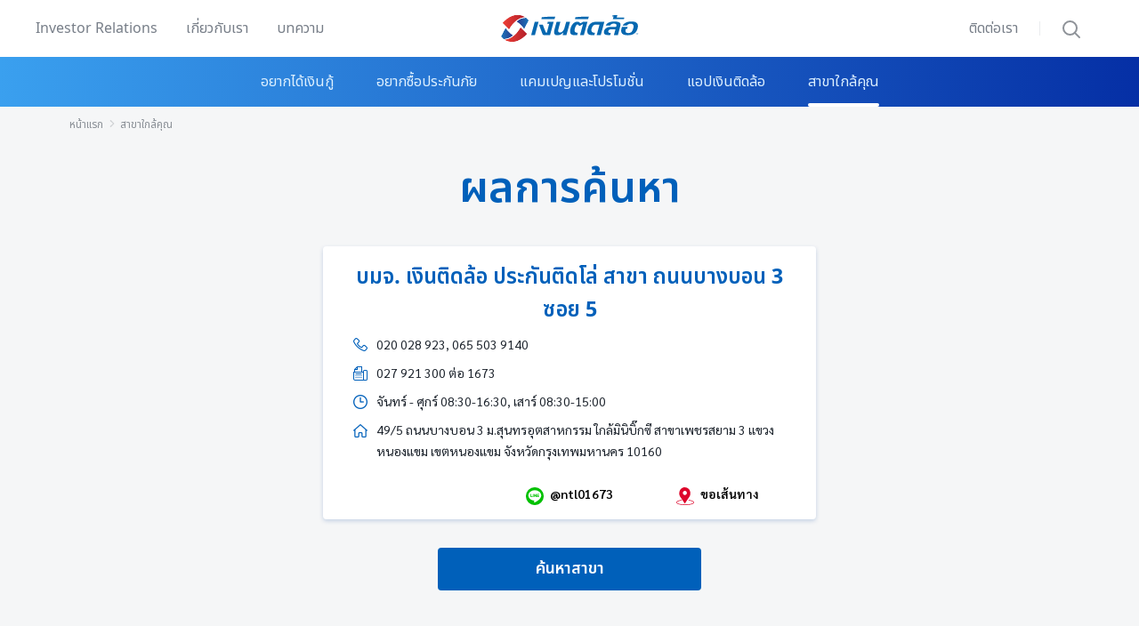

--- FILE ---
content_type: text/html; charset=utf-8
request_url: https://www.tidlor.com/th/branch/thanon-bang-bon-3-soi-5
body_size: 19928
content:
<!DOCTYPE html>
<html  >
<head id="head"><title>
	บมจ. เงินติดล้อ ประกันติดโล่ สาขา ถนนบางบอน 3 ซอย 5 | ติดล้อ
</title><meta charset="UTF-8" /> 
<meta name="robots" content="noindex,nofollow" /> 
<link href="/CMSPages/GetResource.ashx?stylesheetname=Tidlor-branch" type="text/css" rel="stylesheet"/>
<meta http-equiv="X-UA-Compatible" content="IE=edge">
<meta name="viewport" content="width=device-width, initial-scale=1.0" />
<meta name="facebook-domain-verification" content="ehm77v51g8e4srvi57eborzzcux3o4" />


<script src="/CMSScripts/Custom/dist/bootstrap.bundle.min.js" type="72bd205c4dc72011d9662a58-text/javascript"></script>
<link rel="preload" as="font" href="/assets/fontface/notosansthai/NotoSansThai-Regular.woff2" type="font/woff2" crossorigin="anonymous">
<link rel="preload" as="font" href="/assets/fontface/notosansthai/NotoSansThai-SemiBold.woff2" type="font/woff2" crossorigin="anonymous">
<link rel="preload" as="font" href="/assets/fontface/notosans/notosans-regular-webfont.woff2" type="font/woff2" crossorigin="anonymous">
<link rel="preload" as="font" href="/assets/fontface/notosans/notosans-bold-webfont.woff2" type="font/woff2" crossorigin="anonymous">
<link rel="preload" as="font" href="/assets/fontface/sarabun/Sarabun-Regular.woff2" type="font/woff2" crossorigin="anonymous">
<link rel="preload" as="font" href="/assets/fontface/sarabun/Sarabun-SemiBold.woff2" type="font/woff2" crossorigin="anonymous">
<!-- GTM Push MetaData -->
<script type="72bd205c4dc72011d9662a58-text/javascript">
  '' != '' ? sessionStorage.setItem("utmSo", '') : "";
  '' != '' ? sessionStorage.setItem("utmMe", '') : "";
  '' != '' ? sessionStorage.setItem("utmCa", '') : "";
  '' != '' ? sessionStorage.setItem("utmPr", '') : "";
  '' != '' ? sessionStorage.setItem("utmCo", '') : "";
  '' != '' ? sessionStorage.setItem("utmTe", '') : "";
  
  if('' != '' && '' != '' && '' != ''){
    sessionStorage.setItem("member_id", '');
    sessionStorage.setItem("member_level", '');
    sessionStorage.setItem("platform", '');
  }
  var gaMetaPusher = {
    push_view_metadata: function (obj) {
      dataLayer = [obj];
    }
  }     
      gaMetaPusher.push_view_metadata({
        'event': 'page_view_metadata',
        'member_id': sessionStorage.getItem("member_id") != null ? sessionStorage.getItem("member_id") : '',
        'member_level': sessionStorage.getItem("member_level") != null ? sessionStorage.getItem("member_level") : '',
        'platform': sessionStorage.getItem("platform") != null ? sessionStorage.getItem("platform") : '',
        'is_allowed_cookie': 'yes'
      });
  
  if('' != ''){
    sessionStorage.setItem("ad_storage", '');
  }
  if('' != ''){
    sessionStorage.setItem("trigger_channel", '');
  }
</script>
<!-- GTM Push MetaData -->

<!-- Start Party Town -->
<!--<script>
  partytown = {
    resolveUrl(url, location) {
      if (
        url.hostname.includes("www.googletagmanager.com")
      ) {
        const proxyUrl = new URL("http://http-proxy03.cfg.co.th:8080");
        proxyUrl.searchParams.append("url", url);
        return proxyUrl;
      }
    },
    forward: ["dataLayer.push"],
    logCalls: true,
    logGetters: true,
    logSetters: true,
    logImageRequests: true,
    logMainAccess: true,
    logSendBeaconRequests: true,
    logStackTraces: false,
    logScriptExecution: true
  };
</script>
<script src="/~partytown/debug/partytown.js"></script>-->
<!-- End Party Town -->

<!-- Google Tag Manager Party Town -->
    <!--<script type="text/partytown">
      (function (window, document, i) {
        window['dataLayer'] = window[dataLayer] || [];

        window['dataLayer'].push({ 'gtm.start': new Date().getTime(), 'event': 'gtm.js' });

        var firstScript = document.getElementsByTagName('script')[0];
        var gtmScript = document.createElement('script');
        var dataLayer = 'dataLayer' != 'dataLayer' ? '&l=' + 'dataLayer' : '';

        gtmScript.async = true;

        // ORIGINAL
        gtmScript.src = 'https://www.googletagmanager.com/gtm.js?id=' + i + dataLayer;

        // HACK
        // gtmScript.src = './gtm.js?id=' + i + dataLayer;

        firstScript.parentNode.insertBefore(gtmScript, firstScript);
      })(window, document, 'GTM-M7ZDDLX');
    </script>-->
    <!-- End Google Tag Manager Party Town -->



<!-- Google Tag Manager -->
<!--<script type="text/partytown">
  (function(w,d,s,l,i){
    w[l]=w[l]||[];
    w[l].push({'gtm.start':new Date().getTime(),event:'gtm.js'});
    var f=d.getElementsByTagName(s)[0],
        j=d.createElement(s),
        dl=l!='dataLayer'?'&l='+l:'';
        j.async=true;
    j.src='https://www.googletagmanager.com/gtm.js?id='+i+dl;
    //j.src = './gtm.js?id=' + i + dl;
    f.parentNode.insertBefore(j,f);
})(window,document,'script','dataLayer','GTM-M7ZDDLX');</script>-->
<!-- Google Tag Manager -->


<!-- Google Tag Manager -->
<!--
<script defer async>(function(w,d,s,l,i){w[l]=w[l]||[];w[l].push({'gtm.start':
                                                      new Date().getTime(),event:'gtm.js'});var f=d.getElementsByTagName(s)[0],
    j=d.createElement(s),dl=l!='dataLayer'?'&l='+l:'';j.async=true;j.src=
      'https://www.googletagmanager.com/gtm.js?id='+i+dl;f.parentNode.insertBefore(j,f);
                            })(window,document,'script','dataLayer','GTM-M7ZDDLX');</script>
-->
<script defer async type="72bd205c4dc72011d9662a58-text/javascript">
document.addEventListener('DOMContentLoaded', () => {
  /** init GTMMaster after 10 seconds - this could be adjusted */
  setTimeout(initGTMMaster, 10000);
  setTimeout(initOneTrust, 10000);
});

document.addEventListener('scroll', initGTMMasterOnEvent);
document.addEventListener('mousemove', initGTMMasterOnEvent);
document.addEventListener('touchstart', initGTMMasterOnEvent);
function initGTMMasterOnEvent(event) {
  initGTMMaster();
  initOneTrust();
  event.currentTarget.removeEventListener(event.type, initGTMMasterOnEvent); // remove the event listener that got triggered
}
function initGTMMaster() {
  if (window.GTMMasterDidInit) {
    return false;
  }
  window.GTMMasterDidInit = true; // flag to ensure script does not get added to DOM more than once.
  (function(w,d,s,l,i){w[l]=w[l]||[];w[l].push({'gtm.start':
                                                      new Date().getTime(),event:'gtm.js'});var f=d.getElementsByTagName(s)[0],
    j=d.createElement(s),dl=l!='dataLayer'?'&l='+l:'';j.async=true;j.src=
      'https://www.googletagmanager.com/gtm.js?id='+i+dl;f.parentNode.insertBefore(j,f);
                            })(window,document,'script','dataLayer','GTM-M7ZDDLX'); 
}
</script>
<!-- Google Tag Manager -->


<!-- anti-flicker snippet (recommended) -->
<!--<style>.async-hide { opacity: 0 !important} </style>
<script>(function(a,s,y,n,c,h,i,d,e){s.className+=' '+y;h.start=1*new Date;
                                     h.end=i=function(){s.className=s.className.replace(RegExp(' ?'+y),'')};
                                     (a[n]=a[n]||[]).hide=h;setTimeout(function(){i();h.end=null},c);h.timeout=c;
                                    })(window,document.documentElement,'async-hide','dataLayer',4000,
                                       {'GTM-M7ZDDLX':true});</script>-->
<!--End anti-flicker snippet (recommended) -->

<!-- OneTrust Cookies Consent Notice start for tidlor.com -->
<!-- OneTrust Cookies Consent Notice start for tidlor.com -->
<!--
<script async type="text/javascript" src="https://cdn-apac.onetrust.com/consent/c7487bfe-bf64-4705-a376-23886f8cc053/OtAutoBlock.js" ></script>
<script async src="https://cdn-apac.onetrust.com/scripttemplates/otSDKStub.js" data-document-language="true" type="text/javascript" charset="UTF-8" data-domain-script="c7487bfe-bf64-4705-a376-23886f8cc053" ></script>
<script type="text/javascript">
function OptanonWrapper() { }
</script>-->

<script type="72bd205c4dc72011d9662a58-text/javascript">
  function initOneTrust() {
    if (window.OneTrustDidInit) {
      return false;
    }
    window.OneTrustDidInit = true; // flag to ensure script does not get added to DOM more than once.
    const script = document.createElement('script');
    script.type = 'text/javascript';
    script.async = true;
    // ensure PageViews is always tracked (on script load)
    script.src = 'https://cdn-apac.onetrust.com/consent/c7487bfe-bf64-4705-a376-23886f8cc053-test/OtAutoBlock.js';
    document.head.appendChild(script);
    
    const scriptOT2 = document.createElement('script');
    scriptOT2.type = 'text/javascript';
    scriptOT2.async = true;
    // ensure PageViews is always tracked (on script load)
    scriptOT2.charset = 'UTF-8';
    scriptOT2.setAttribute("data-document-language", "true");
    scriptOT2.setAttribute("data-domain-script", "c7487bfe-bf64-4705-a376-23886f8cc053-test");
    scriptOT2.src = 'https://cdn-apac.onetrust.com/scripttemplates/otSDKStub.js';
    document.head.appendChild(scriptOT2);
  }
</script>
<script type="72bd205c4dc72011d9662a58-text/javascript">
  function OptanonWrapper() { }
</script>

<!-- OneTrust Cookies Consent Notice end for tidlor.com -->
<!-- OneTrust Cookies Consent Notice end for tidlor.com -->
<!-- OneTrust Preconnect -->
<link rel="preconnect" href="https://cdn-apac.onetrust.com" />
<!--<script src="/CMSScripts/Custom/dist/lazysizes.min.js" async></script>-->

<!-- Script Debug Bear -->
<script defer async type="72bd205c4dc72011d9662a58-text/javascript">(function(){var dbpr=100;if(Math.random()*100>100-dbpr){var d="dbbRum",w=window,o=document,a=addEventListener,scr=o.createElement("script");scr.async=!0;w[d]=w[d]||[];w[d].push(["presampling",dbpr]);["error","unhandledrejection"].forEach(function(t){a(t,function(e){w[d].push([t,e])});});scr.src="https://cdn.debugbear.com/8CoUmruK1yn6.js";o.head.appendChild(scr);}})()</script>
<!-- End Script Debug Bear --> 
<link href="/tidlor/media/tidlor-image/icon/favicon.ico" type="image/x-icon" rel="shortcut icon"/>
<link href="/tidlor/media/tidlor-image/icon/favicon.ico" type="image/x-icon" rel="icon"/>
<meta property="og:title" content="บมจ. เงินติดล้อ ประกันติดโล่ สาขา ถนนบางบอน 3 ซอย 5 | ติดล้อ" /><meta property="og:image:alt" content="บมจ. เงินติดล้อ ประกันติดโล่ สาขา ถนนบางบอน 3 ซอย 5 | ติดล้อ" /><meta property="og:description" content="บมจ. เงินติดล้อ ประกันติดโล่ สาขา ถนนบางบอน 3 ซอย 5 บริการสินเชื่อทะเบียนรถทุกประเภทและโบรกเกอร์ประกันวินาศภัย" /><script type="application/ld+json">{"@context":"https://schema.org","@type":"Store","image":["https://www.tidlor.com/tidlor/media/tidlor-image/og-image/og_find-store_tidlor_web.jpg"],"@id":"https://www.tidlor.com/th/branch/thanon-bang-bon-3-soi-5","name":"บมจ. เงินติดล้อ ประกันติดโล่ สาขา ถนนบางบอน 3 ซอย 5","address":{"@type":"PostalAddress","streetAddress":"49/5 ถนนบางบอน 3 ม.สุนทรอุตสาหกรรม ใกล้มินิบิ๊กซี สาขาเพชรสยาม 3","addressLocality":"แขวงหนองแขม","addressRegion":"เขตหนองแขม","postalCode":"10160","addressCountry":"TH"},"review":{"@type":"Review","reviewRating":{"@type":"Rating","ratingValue":"5","bestRating":"5"},"author":{"@type":"Person","name":"บมจ. เงินติดล้อ ประกันติดโล่ สาขา ถนนบางบอน 3 ซอย 5"}},"geo":{"@type":"GeoCoordinates","latitude":13.677462,"longitude":100.384576},"url":"https://www.tidlor.com/th/branch/thanon-bang-bon-3-soi-5","telephone":"020028923","servesCuisine":"Finance","priceRange":"$","openingHours":"Mo,Tu,We,Th,Fr,Sa 08:30-16:30","openingHoursSpecification":[{"@type":"OpeningHoursSpecification","validFrom":"2021-12-12","validThrough":"2025-12-12","opens":"08:30:00","closes":"12:00:00"},{"@type":"OpeningHoursSpecification","validFrom":"2021-12-12","validThrough":"2025-12-12","opens":"13:00:00","closes":"16:30:00"}],"menu":"https://www.tidlor.com/th/article.html","acceptsReservations":"True"}</script><script type="72bd205c4dc72011d9662a58-text/javascript">
  document.querySelector('html').setAttribute("lang","th");
  
  /*window.addEventListener("blur",function(){
if(document.activeElement = document.getElementsByTagName("iframe")[2]){
dataLayer.push({
'event': 'track_event',
'event_category': 'l-branch',
'event_action': 'click_help',
'event_label': 'chat_center'
});

}
})*/
  
  function PushGTMFooterDownloadApp(label) {
    dataLayer.push({ 'event': 'track_event', 'event_category': 'footer', 'event_action': 'click_app', 'event_label': `${label}` });
  }
  
  function PushGTMDefault(category, action, label) {
    dataLayer.push({
      'event': 'track_event',
      'event_category': category,
      'event_action': action,
      'event_label': label
    });
  }
  
</script><meta property="og:image" content="https://www.tidlor.com/tidlor/media/tidlor-image/og-image/og_find-store_tidlor_web.jpg"/>
<meta property="og:site_name" content="https://www.tidlor.com"/>
<meta property="og:type" content="website"/>
<meta property="og:url" content="https://www.tidlor.com/th/branch/thanon-bang-bon-3-soi-5"/>
<link rel="canonical" href="https://www.tidlor.com/th/branch/thanon-bang-bon-3-soi-5" /><script type="72bd205c4dc72011d9662a58-text/javascript">
  document.addEventListener('DOMContentLoaded', function() {
    navigator.geolocation.getCurrentPosition(function (position) {
      document.getElementById('LongX').value = position.coords.longitude;
      document.getElementById('LatY').value = position.coords.latitude;
    });
    
    const myTimeout = setTimeout(GetDistance, 2000);
    document.querySelector(".CMSBreadCrumbsCurrentItem").textContent = document.querySelector(".txt-branch-name").textContent;
    document.querySelector(".txt-result").textContent = document.querySelector(".txt-branch-name").textContent;
  });
  
  function GetDistance(){  
    var lat = document.getElementById('LatY').value;
    var long = document.getElementById('LongX').value;
    var loc = '/th/branch/thanon-bang-bon-3-soi-5';
    var valNew = loc.split('/');
    var branchID = valNew[valNew.length-1]; 
    
    if(lat != '' && long != '' && branchID != '')
    {
      var loca = window.location.hostname; 
      var data = JSON.stringify({
        "BranchID": branchID,
        "LongX": long,
        "LatY": lat
      });
      
      var xhr = new XMLHttpRequest();
      xhr.withCredentials = true;
      xhr.addEventListener("readystatechange", function() {
        if (this.readyState === 4) {
          let resp = JSON.parse(this.responseText);
          var data = resp.d;
          if(data != "" ){
            document.querySelector(".text-distan").textContent = parseFloat(data).toFixed(2);
            document.querySelector(".text-km").textContent = " กม.";
          }
        }
      });
      
      xhr.open("POST", "https://" + loca + "/ServiceCenter.asmx/GetDistance");
      xhr.setRequestHeader("content-type", "application/json; charset=utf-8");
      xhr.send(data);
    }
  }
</script><meta name="description" content="บมจ. เงินติดล้อ ประกันติดโล่ สาขา ถนนบางบอน 3 ซอย 5 บริการสินเชื่อทะเบียนรถทุกประเภทและโบรกเกอร์ประกันวินาศภัย" /><meta name="keywords" content="สาขาเงินติดล้อ, ค้นหาสาขาเงินติดล้อ, บมจ. เงินติดล้อ ประกันติดโล่ สาขา ถนนบางบอน 3 ซอย 5" /></head>
<body class="LTR Chrome THTH ContentBody" >
     <!-- Google Tag Manager (noscript) -->
<noscript><iframe src="https://www.googletagmanager.com/ns.html?id=GTM-M7ZDDLX"
height="0" width="0" style="display:none;visibility:hidden"></iframe></noscript>
<!-- End Google Tag Manager (noscript) -->

    <form method="post" action="/th/branch/thanon-bang-bon-3-soi-5" id="form">
<div class="aspNetHidden">
<input type="hidden" name="__CMSCsrfToken" id="__CMSCsrfToken" value="IBHbmfi6pTzl3CffLz7rkSSz7eJYVJzVBKE7JW7INszSNIzDiUKxcZJ6QtU1OmyDLwVssmajoE+6PdQyx/wp+wVkGXtJC0kVc10ad4RXRF4=" />
<input type="hidden" name="__EVENTTARGET" id="__EVENTTARGET" value="" />
<input type="hidden" name="__EVENTARGUMENT" id="__EVENTARGUMENT" value="" />
<input type="hidden" name="__VIEWSTATE" id="__VIEWSTATE" value="hujP/34vLffunwDGRQLTIpBzdUOTYm3mlZPkCyX/nXerR46aedLaBPg9jsSGjdvtLlXxxUyM5IT6oY8NcO34k/smv+B+P0Dd6oyyYv9TeuBPDrG88S4QRVMRb/Pn/YNMDVRzBZtrPmIPnGecZXUjnuS9Jkigoooa+6hFwvCWrQJNeaAwpRTNTxg6FLV9E1g/qh8qGZMkOVP+nvXDwLbaFpzaedzOo1fkF7F9YpIvbH88l6aTTVMpS900v/A+4pJV9SUMziAHDlLMAuc1YbuBGzgNIf5s7RkcxiCsCZUGCAOl64MN0aZmIOEtDBLqeiPwZzjkY7y4slBJ7l83jQ2vwf50emqNVZI11Zf08nbR2l+hgowOhnKZVIiSeiXE189IdR1X5zszGDeuszum7nTuyK6FwuA0psiGbHTygjWKfRb29/[base64]/H1H6tSxq8Ct8xDSQzz68eCV7DdVF/YfZCh2eFtJjaV+hRINk/QsXLv41yQEnI5IiQ2AsZ3x2RmOMsYGbmMfj/8uWmHkCEGaZcN/9DuDOrKa105/ab/hkDlYHLvWVtbQqOX0UT5SwwEUQDWSuGK21maGw15ApNoijGY/p5gUlo5fumz7tjd5lhiHwucFOz73J9jCPNyUz+9O7WaWBZKHvl2/4qzy6syBcGRmlzsSkAAG3hjyK5ZYjBuhmNMgObxbI4lws0gzhRUP4xcDQebr/z/Zj1b8r6rN7csaTlpSChvuoO6t2AttMwMbZornqNGvYIy2PDAEhE09sxY+mhRtLu8q1swP+bXvSbBM9kbBnL1V8npcb8TbHqfKUDpKsu9a4TuLefUcNnvAW0KDjKlXoMcqQ/3hdQRaczj954T02YXQwD/6b6AFimqdDXuxyhWubSMAGanQg95X5inRtGnkxQWRFy0AXtijXiMUvtQ/LS7mKHwx3HjOMiIwjY3ENfmkfT0L+5vH3eVBArV1N0Z3eZZsMSLvLgZYXeX+rpcq722K8oc47sq54VSmqLpiIDk4+hnp+aTUxgx1/VaUqYIwj+996oyAjeGwuUNoExi5Vxhxxm3EI7GE/5QNkoFyPB4qcxMNHyCWVjlQ7WJMK5mIVSsDEyIFsBbz2s1VO9KnmiJQnC9y/TkeM+HtZZPJoZilV3yOcblpiSj77YEI0sccGH+lk5uLRRrAElzyi20aEwvvR8W2dTXvzeKLuFnMhBK7cozYpYvDXcaCdcn2xt0BqmSL0xv0h5yIMlqs3Ss9azvl1reKmuEjohkGmXReAQtgSDCQZ6BgthAWAg1HfaCXU/qGagRvA++6MAimRiPpYtIx6lAggUc2MupQR4IOhUgPocLnZ/JuQag2pAHKsogVS5tUfVD07rZQgqDbtfD3/LPM65ZZR/DkVe5uLoEmhljLBHKKaHFbfomghyEYyvJM2P324/XwhA1cssNmA3OjyBW+T7XcZQvt/VMj3lhdw+HSUflzN0sQmfeE+mHHnO5NpFLpyrWvt+bbjaQBx4Gxw4+CoHJxHHPiBBPgqFcfRV2w1ROM64RB3vAJdLjjeaTF8Tyd4ItCHWAM1QY8jtAxeVoEB5EkvBQZcpo8Zz2kFpC8WSweWEu1vrVN2pI9+/UQ+JgZTcieheFeCYl+DQaIowAH7ktIy4t6Cgo4fWZH0Kyor3daj/K7pk1R9IZqyGJ7/f+/H9NL/ifNpD5937AOurUyTD1A+euR4TXZMjmDYuuV+fkJxAXJ/T8XlXgUwG+kydbatGNz1dt5MonlwDzdirsT5wRxrGxeYtxs+IIA09PxvV19yMtvHUgAxF7t9iJQg4NuQGhuG1DQDlLPQ9n70HFTLCU9IPnT8ZcDIjhZBobeaFLSY1r2mEav/4XodCI0DgqlTVucnDnhf940u9YeeBPvAHaCUPj6OIywrXvPNhzvsJraITP1YtqIm/3LeRS3eH+FOEjqTQV7J2vHyuhxiy7Et/VvbUJKtxAE30Qc8wfQOSXEA74r44k87qNt2S6rzclecTNTCvMGvw6ysoKQLzdR/JeRjJtTC2gQ5+8xZYqxBP8qE/oSYO+aivHyXXEFGBcpIsoK5QRmZVAxp07Dc/MYNd98svzItf+Gka+XbHv6UMgpa8F3g5burM+3ZevJoDgyDfxZA2r5ICEZlGKwFxEtyybsMQZbuV34U19rJDX8lElFy99HkAeTwCa0jkaV8oU3I/UmLKk/o9BYllZgJFemSx+4gmVeb2XEHj6pFSRaI9iAFq3P7HTq2/np9kbXrzScmhtk+V0gJ7L7HmXhAw8C2wK1to8u14BzV30g5GCN4QCiuyhk7JZVAYZlDKI7vCuh8K5eYC1kywTbLptt91qzqrq8oX/pnOQq31puy0G+zuS1PaC+JToEc5Krtm9Cx8Cdu4YmS5RYTad5xIrsECnN6wi8AYf5cOE1pTDlWvki+7m0+L3d6TVv/0wYXAdkdDL2/wwEt7zCgP9whCcOCSpuaaOL60U3SKsfUNdrAn1t/zc0Z5zmfvGtc3Sy/2xLUhVe6v6UVVjgP1QRo8PlZlxbg/GE0zICE2A4RtX/AKAu0Zs597f6qalw0qMw+OmqMiwY4dhcSwiZumh1p5uipnKgAyBBqZBPVK9WzPJdYdcV9+j+A+rI5oh93xogERPydVza71deXgKygDTsfJI50OzDz8ffueO0RdjW+1qm695EgwvWeQqYkWgfksjG2FfXp7Nk7C59ZVIyWj183JuZ/HssMgr8ASdk/e21nYveIUh/CgHafLegDLLoL+1cks9m3XLSfoovMCHqDCHq6qdmV65qWzqRKL+a1YJlEiOBsqwbV/wOtCf+3ptEa8TxdpZKX/HlKWRTwQ12TBc+0EVg3zuDSf8gNAmcmWzQIjb9qTa9l1b2Gml3hlDk+B1iyEnCbS07PTODt+JLP6xDo7NGkP4Yd2XQjZ3CLI7lw+RgR/2NyjnEuwhvJLUAjDdg4cPk9roaCYkF1Nj3sE5aCFHn/oy3NMei2O2NrkrerN5I/543nQVjIVaj5T6YBJrVvcYYQvaFevji680s/S/GJGxkLvk4t6YTeYyXelUML0yB7fp+GAdqg/ToQK3yGq7HndQ/CCN1rWg9WGB8TCr3H6LCROua5b28pgTUvh7oJsNZJQnZoSHmnGeGdOcm8HYlK1QNBueES8HCJpt1XqqrZRh5arC5q/MFW02SZJiaiC6XTbvBk21ca2lQGT/9RSJRED9bX8vPR5HijJdxsjhw2AuXVtnr69HFLsNsvGlYGGAXct0V/6eW1/uhw==" />
</div>

<script type="72bd205c4dc72011d9662a58-text/javascript">
//<![CDATA[
var theForm = document.forms['form'];
if (!theForm) {
    theForm = document.form;
}
function __doPostBack(eventTarget, eventArgument) {
    if (!theForm.onsubmit || (theForm.onsubmit() != false)) {
        theForm.__EVENTTARGET.value = eventTarget;
        theForm.__EVENTARGUMENT.value = eventArgument;
        theForm.submit();
    }
}
//]]>
</script>


<script src="/WebResource.axd?d=pynGkmcFUV13He1Qd6_TZGkbaaUWKr2Vtbok2U6QQ8hSeFw-WkpSBsrQIsG9_-e_hEF1q23jbEZyXe1f_E__YQ2&amp;t=638850773475831220" type="72bd205c4dc72011d9662a58-text/javascript"></script>

<input type="hidden" name="lng" id="lng" value="th-TH" />
<script src="/CMSPages/GetResource.ashx?scriptfile=%7e%2fCMSScripts%2fWebServiceCall.js" type="72bd205c4dc72011d9662a58-text/javascript"></script>
<script type="72bd205c4dc72011d9662a58-text/javascript">
	//<![CDATA[

function PM_Postback(param) { if (window.top.HideScreenLockWarningAndSync) { window.top.HideScreenLockWarningAndSync(1080); } if(window.CMSContentManager) { CMSContentManager.allowSubmit = true; }; __doPostBack('m$am',param); }
function PM_Callback(param, callback, ctx) { if (window.top.HideScreenLockWarningAndSync) { window.top.HideScreenLockWarningAndSync(1080); }if (window.CMSContentManager) { CMSContentManager.storeContentChangedStatus(); };WebForm_DoCallback('m$am',param,callback,ctx,null,true); }
//]]>
</script>
<script src="/ScriptResource.axd?d=NJmAwtEo3Ipnlaxl6CMhvvDk5S-EMyqlGg08JKWKGIxuhDtXYWE-2Bt7ylRgOTeM23_q7UOvobkR-xwWeYmEU9MUmI3AozdQJf3iN-JelaIuqykFb5aUtLxkJanqZGsdd3-NjEp6G7d-klCeA--IbQdmG7XeX6g8_oeBziejahw1&amp;t=ffffffffc820c398" type="72bd205c4dc72011d9662a58-text/javascript"></script>
<script src="/ScriptResource.axd?d=dwY9oWetJoJoVpgL6Zq8OJyST-4-6JmFZnQbMYrU1w0xWZbM_lodw9MbGJjLv_W98ihj19Adfc8CWN3pPHR_NtvA_R-pyPf7tvhS5UzLIg98joSVMxGBk-6v8cNNk2gTAPJ2NOd-lmQbw2zyaDRBKDvbuACSXR-T61lQA25oyno1&amp;t=ffffffffc820c398" type="72bd205c4dc72011d9662a58-text/javascript"></script>
<script type="72bd205c4dc72011d9662a58-text/javascript">
	//<![CDATA[

var CMS = CMS || {};
CMS.Application = {
  "language": "th",
  "imagesUrl": "/CMSPages/GetResource.ashx?image=%5bImages.zip%5d%2f",
  "isDebuggingEnabled": false,
  "applicationUrl": "/",
  "isDialog": false,
  "isRTL": "false"
};

//]]>
</script>
<div class="aspNetHidden">

	<input type="hidden" name="__VIEWSTATEGENERATOR" id="__VIEWSTATEGENERATOR" value="A5343185" />
	<input type="hidden" name="__SCROLLPOSITIONX" id="__SCROLLPOSITIONX" value="0" />
	<input type="hidden" name="__SCROLLPOSITIONY" id="__SCROLLPOSITIONY" value="0" />
</div>
    <script type="72bd205c4dc72011d9662a58-text/javascript">
//<![CDATA[
Sys.WebForms.PageRequestManager._initialize('manScript', 'form', ['tctxM',''], [], [], 90, '');
//]]>
</script>

    <div id="ctxM">

</div>
    
<header class="sticky-top">
  <div class="block-header transition4s position-relative top-0">
    <div class="wrap-header bg-white">
<div class="container-fluid">
<div class="row"><div class="col-5 Static">
  <nav class="navbar navbar-expand-lg navbar-dimgray topleft">
    <div class="collapse navbar-collapse">
      <ul class="navbar-nav me-auto">
        <li class="nav-item">
          <a class="nav-link" target="_blank" href="/th/investor-relations" onclick="if (!window.__cfRLUnblockHandlers) return false; PushGTMDefault('header_เกี่ยวกับเรา', 'click', 'Investor Relations');" title="Investor Relations" data-cf-modified-72bd205c4dc72011d9662a58-="">Investor Relations</a>
        </li> 
        <li class="nav-item dropdown ">
          <a class="nav-link" role="button" tabindex="0" title="เกี่ยวกับเรา" >เกี่ยวกับเรา</a>
          <div class="dropdown-menu">
            <div class="container-xl">
              <ul class="navbar-nav row">
                <li class="nav-item col-3 px-3">
                  <span class="fsmb fs-5 lh-28">รู้จักเรามากขึ้น</span>
                  <ul class="navbar-nav flex-column ps-lg-0 ps-sm-4 px-3 mt-2">
                    <li class="nav-item ">
                      <a class="nav-link" href="/th/about-us/vision-mission" title="วิสัยทัศน์และพันธกิจ" onclick="if (!window.__cfRLUnblockHandlers) return false; PushGTMDefault('header_เกี่ยวกับเรา', 'click', 'วิสัยทัศน์และพันธกิจ');" data-cf-modified-72bd205c4dc72011d9662a58-="">
                        วิสัยทัศน์และพันธกิจ
                      </a>
                    </li>
                    <li class="nav-item ">
                      <a class="nav-link" href="/th/about-us/company-background" title="ความเป็นมาของเรา" onclick="if (!window.__cfRLUnblockHandlers) return false; PushGTMDefault('header_เกี่ยวกับเรา', 'click', 'ความเป็นมาของเรา');" data-cf-modified-72bd205c4dc72011d9662a58-="">
                        ความเป็นมาของเรา
                      </a>
                    </li>
                    <li class="nav-item ">
                      <a class="nav-link" href="/th/about-us/customer-review" title="รีวิวจากลูกค้าเงินติดล้อ" onclick="if (!window.__cfRLUnblockHandlers) return false; PushGTMDefault('header_เกี่ยวกับเรา', 'click', 'รีวิวจากลูกค้าเงินติดล้อ');" data-cf-modified-72bd205c4dc72011d9662a58-="">
                        รีวิวจากลูกค้าเงินติดล้อ
                      </a>
                    </li>
                    <li class="nav-item ">
                      <a class="nav-link" href="/th/about-us/brand-confusion" title="เงินติดล้อ ไม่ใช่ศรีสวัสดิ์" onclick="if (!window.__cfRLUnblockHandlers) return false; PushGTMDefault('header_เกี่ยวกับเรา', 'click', 'เงินติดล้อ ไม่ใช่ศรีสวัสดิ์');" data-cf-modified-72bd205c4dc72011d9662a58-="">
                        เงินติดล้อ ไม่ใช่ศรีสวัสดิ์
                      </a>
                    </li>
                    <li class="nav-item ">
                      <a class="nav-link" href="/th/about-us/culture" title="ค่านิยมและวัฒนธรรมองค์กร" onclick="if (!window.__cfRLUnblockHandlers) return false; PushGTMDefault('header_เกี่ยวกับเรา', 'click', 'ค่านิยมและวัฒนธรรมองค์กร');" data-cf-modified-72bd205c4dc72011d9662a58-="">
                        ค่านิยมและวัฒนธรรมองค์กร
                      </a>
                    </li>
                    <!--<li class="nav-item ">
                      <a class="nav-link" href="/th/about-us/culturewow" title="TIDLOR Culture Camp" onclick="PushGTMDefault('header_เกี่ยวกับเรา', 'click', 'TIDLOR Culture Camp');">
                        TIDLOR Culture Camp
                      </a>
                    </li>-->
                    <li class="nav-item ">
                      <a class="nav-link" href="/th/about-us/awards-and-recognition" title="รางวัลแห่งความภาคภูมิใจ" onclick="if (!window.__cfRLUnblockHandlers) return false; PushGTMDefault('header_เกี่ยวกับเรา', 'click', 'รางวัลแห่งความภาคภูมิใจ');" data-cf-modified-72bd205c4dc72011d9662a58-="">
                        รางวัลแห่งความภาคภูมิใจ
                      </a>
                    </li>
                    <li class="nav-item ">
                      <a class="nav-link" href="/th/faq" title="ตอบทุกคำถาม" onclick="if (!window.__cfRLUnblockHandlers) return false; PushGTMDefault('header_เกี่ยวกับเรา', 'click', 'ตอบทุกคำถาม');" data-cf-modified-72bd205c4dc72011d9662a58-="">
                        ตอบทุกคำถาม
                      </a>
                    </li>
                    <li class="nav-item ">
                      <a class="nav-link" href="/th/careers" title="สมัครงาน" onclick="if (!window.__cfRLUnblockHandlers) return false; PushGTMDefault('header_เกี่ยวกับเรา', 'click', 'สมัครงาน');" data-cf-modified-72bd205c4dc72011d9662a58-="">
                        สมัครงาน
                      </a>
                    </li>
                  </ul>
                </li>
                <li class="nav-item col-3 px-3">
                  <span class="fsmb fs-5 lh-28">ข่าวสารติดล้อ</span>
                  <ul class="navbar-nav flex-column ps-lg-0 ps-sm-4 px-3 mt-2">
                    <li class="nav-item ">
                      <a class="nav-link" href="/th/news" title="ข่าวสาร" onclick="if (!window.__cfRLUnblockHandlers) return false; PushGTMDefault('header_เกี่ยวกับเรา', 'click', 'ข่าวสาร');" data-cf-modified-72bd205c4dc72011d9662a58-="">
                        ข่าวสาร
                      </a>
                    </li>
                    <li class="nav-item ">
                      <a class="nav-link" href="/th/tidlorstory" title="ติดล้อสตอรี" onclick="if (!window.__cfRLUnblockHandlers) return false; PushGTMDefault('header_เกี่ยวกับเรา', 'click', 'ติดล้อสตอรี');" data-cf-modified-72bd205c4dc72011d9662a58-="">
                        ติดล้อสตอรี
                      </a>
                    </li>
                    <li class="nav-item ">
                      <a class="nav-link" href="/th/about-us/commercial-video" title="วิดีโอเงินติดล้อ" onclick="if (!window.__cfRLUnblockHandlers) return false; PushGTMDefault('header_เกี่ยวกับเรา', 'click', 'วิดีโอเงินติดล้อ');" data-cf-modified-72bd205c4dc72011d9662a58-="">
                        วิดีโอเงินติดล้อ
                      </a>
                    </li>
                  </ul>
                </li>
                <li class="nav-item col-3 px-3">
                  <span class="fsmb fs-5 lh-28">TIDLOR ACADEMY</span>
                  <ul class="navbar-nav flex-column ps-lg-0 ps-sm-4 px-3 mt-2">
                    <li class="nav-item ">
                      <a class="nav-link" href="/th/academy" title="รู้จัก TIDLOR ACADEMY" onclick="if (!window.__cfRLUnblockHandlers) return false; PushGTMDefault('header_เกี่ยวกับเรา', 'click', 'รู้จัก TIDLOR ACADEMY');" data-cf-modified-72bd205c4dc72011d9662a58-="">
                        รู้จัก TIDLOR ACADEMY
                      </a>
                    </li>
                    <li class="nav-item ">
                      <a class="nav-link" href="/th/academy/culture-wow" title="TIDLOR Culture Wow" onclick="if (!window.__cfRLUnblockHandlers) return false; PushGTMDefault('header_เกี่ยวกับเรา', 'click', 'TIDLOR Culture Wow');" data-cf-modified-72bd205c4dc72011d9662a58-="">
                        TIDLOR Culture Wow
                      </a>
                    </li>
                    <li class="nav-item ">
                      <a class="nav-link" href="/th/academy/culture-camp" title="TIDLOR Culture Camp" onclick="if (!window.__cfRLUnblockHandlers) return false; PushGTMDefault('header_เกี่ยวกับเรา', 'click', 'TIDLOR Culture Camp');" data-cf-modified-72bd205c4dc72011d9662a58-="">
                        TIDLOR Culture Camp
                      </a>
                    </li>
                    <li class="nav-item ">
                      <a class="nav-link" href="/th/academy/debt-management" title="จัดการหนี้ให้อยู่หมัด" onclick="if (!window.__cfRLUnblockHandlers) return false; PushGTMDefault('header_เกี่ยวกับเรา', 'click', 'จัดการหนี้ให้อยู่หมัด');" data-cf-modified-72bd205c4dc72011d9662a58-="">
                        จัดการหนี้ให้อยู่หมัด
                      </a>
                    </li>
                    <li class="nav-item ">
                      <a class="nav-link" href="/th/academy/smart-saving-money" title="ออมเงินง่ายๆ ที่ใครก็ทําได้" onclick="if (!window.__cfRLUnblockHandlers) return false; PushGTMDefault('header_เกี่ยวกับเรา', 'click', 'ออมเงินง่ายๆ ที่ใครก็ทําได้');" data-cf-modified-72bd205c4dc72011d9662a58-="">
                        ออมเงินง่ายๆ ที่ใครก็ทําได้
                      </a>
                    </li>
                    <li class="nav-item ">
                      <a class="nav-link" href="/th/academy/basic-financial-planning" title="วางแผนการเงินเบื้องต้น" onclick="if (!window.__cfRLUnblockHandlers) return false; PushGTMDefault('header_เกี่ยวกับเรา', 'click', 'วางแผนการเงินเบื้องต้น');" data-cf-modified-72bd205c4dc72011d9662a58-="">
                        วางแผนการเงินเบื้องต้น
                      </a>
                    </li>
                    <li class="nav-item ">
                      <a class="nav-link" href="/th/academy/become-financial-mentor" title="สร้างพี่เลี้ยงทางการเงิน" onclick="if (!window.__cfRLUnblockHandlers) return false; PushGTMDefault('header_เกี่ยวกับเรา', 'click', 'สร้างพี่เลี้ยงทางการเงิน');" data-cf-modified-72bd205c4dc72011d9662a58-="">
                        สร้างพี่เลี้ยงทางการเงิน
                      </a>
                    </li>
                  </ul>
                </li>
                <li class="nav-item col-3 px-3">
                  <span class="fsmb fs-5 lh-28">สิทธิผู้บริโภคและการรับเรื่องร้องเรียน</span>
                  <ul class="navbar-nav flex-column ps-lg-0 ps-sm-4 px-3 mt-2">
                    <li class="nav-item ">
                      <a class="nav-link" href="/th/about-us/customer-rights" title="สิทธิลูกหนี้" onclick="if (!window.__cfRLUnblockHandlers) return false; PushGTMDefault('header_เกี่ยวกับเรา', 'click', 'สิทธิลูกหนี้');" data-cf-modified-72bd205c4dc72011d9662a58-="">
                        สิทธิลูกหนี้
                      </a>
                    </li>
                    <li class="nav-item ">
                      <a class="nav-link" href="/th/about-us/consumer-basic-rights" title="สิทธิผู้บริโภค" onclick="if (!window.__cfRLUnblockHandlers) return false; PushGTMDefault('header_เกี่ยวกับเรา', 'click', 'สิทธิผู้บริโภค');" data-cf-modified-72bd205c4dc72011d9662a58-="">
                        สิทธิผู้บริโภค
                      </a>
                    </li>
                    <li class="nav-item ">
                      <a class="nav-link" href="/th/whistleblowing" title="ช่องทางการแจ้งเบาะแส / ร้องเรียน" onclick="if (!window.__cfRLUnblockHandlers) return false; PushGTMDefault('header_เกี่ยวกับเรา', 'click', 'ช่องทางการแจ้งเบาะแส / ร้องเรียน');" data-cf-modified-72bd205c4dc72011d9662a58-="">
                        ช่องทางการแจ้งเบาะแส / ร้องเรียน
                      </a>
                    </li>
                    <li class="nav-item ">
                      <a class="nav-link" href="/th/about-us/disclosure" title="การเปิดเผยข้อมูล" onclick="if (!window.__cfRLUnblockHandlers) return false; PushGTMDefault('header_เกี่ยวกับเรา', 'click', 'การเปิดเผยข้อมูล');" data-cf-modified-72bd205c4dc72011d9662a58-="">
                        การเปิดเผยข้อมูล
                      </a>
                    </li>
                    <li class="nav-item">
                      <a class="nav-link" target="_blank" href="/th/about-us/check-broker-license" title="ตรวจสอบใบอนุญาตนายหน้าพนักงานขาย" onclick="if (!window.__cfRLUnblockHandlers) return false; PushGTMDefault('header_เกี่ยวกับเรา', 'click', 'ตรวจสอบใบอนุญาตนายหน้าพนักงานขาย');" data-cf-modified-72bd205c4dc72011d9662a58-="">
                        ตรวจสอบใบอนุญาตนายหน้าพนักงานขาย
                      </a>
                    </li>
                    <li class="nav-item">
                      <a class="nav-link" href="/th/autoloan/interest-reduction" title="ข้อมูลส่วนลดดอกเบี้ยสินเชื่อ" onclick="if (!window.__cfRLUnblockHandlers) return false; PushGTMDefault('header_เกี่ยวกับเรา', 'click', 'ข้อมูลส่วนลดดอกเบี้ยสินเชื่อ');" data-cf-modified-72bd205c4dc72011d9662a58-="">
                        ข้อมูลส่วนลดดอกเบี้ยสินเชื่อ
                      </a>
                    </li>
                  </ul>
                </li>
              </ul>
            </div>
          </div>
        </li> 
        <li class="nav-item dropdown "> 
          <a class="nav-link" href="/th/article" title="บทความ">บทความ</a>  
          
          <div class="dropdown-menu">
            <div class="container-xl">
              <div class="nav-maincatagory ps-lg-0 ps-sm-2">
                <!--<img src="/assets/icon/icon-color-article.svg" width="48" height="48" alt="บทความทั้งหมด">-->
                <span class="fs-5 lh-normal ms-xl-1 d-inline-block mb-0 fsmb align-middle">
                  <a class="nav-link py-0" href="/th/article" title="ดูบทความทั้งหมด" onclick="if (!window.__cfRLUnblockHandlers) return false; PushGTMDefault('header_บทความ', 'click', 'view_more');" data-cf-modified-72bd205c4dc72011d9662a58-="">ดูบทความทั้งหมด</a>
                </span>
                <img src="/assets/icon/icon-grey-right-s.svg" class="align-middle ms-2" alt="Go to catagory page" width="24" height="24">
              </div>
              <ul class="navbar-nav row">
                <li class="nav-item">
                  <!--<span class="fsmb fs-5 lh-28">บทความ</span>-->
                  <ul class="navbar-nav flex-column ps-lg-0 ps-sm-4 px-3">
                    <li class="nav-item ">
                      <a class="nav-link pt-0" href="/th/article/financial" title="การเงินน่ารู้" onclick="if (!window.__cfRLUnblockHandlers) return false; PushGTMDefault('header_บทความ', 'click', 'การเงินน่ารู้');" data-cf-modified-72bd205c4dc72011d9662a58-="">
                        การเงินน่ารู้
                      </a>
                    </li>
                    <!--<li class="nav-item ">
<a class="nav-link" href="/th/article/insurance-knowledge" title="รู้ทันประกัน" onclick="PushGTMDefault('header_บทความ', 'click', 'รู้ทันประกัน');">
รู้ทันประกัน
</a>
</li>-->
                    <li class="nav-item ">
                      <a class="nav-link" href="/th/article/lifestyle" title="ไลฟ์สไตล์" onclick="if (!window.__cfRLUnblockHandlers) return false; PushGTMDefault('header_บทความ', 'click', 'ไลฟ์สไตล์');" data-cf-modified-72bd205c4dc72011d9662a58-="">
                        ไลฟ์สไตล์
                      </a>
                    </li>
                    <li class="nav-item ">
                      <a class="nav-link" href="/th/article/vehicle" title="เรื่องรถน่ารู้" onclick="if (!window.__cfRLUnblockHandlers) return false; PushGTMDefault('header_บทความ', 'click', 'เรื่องรถน่ารู้');" data-cf-modified-72bd205c4dc72011d9662a58-="">
                        เรื่องรถน่ารู้
                      </a>
                    </li>
                  </ul>
                </li>
              </ul>
            </div>
          </div>
          
        </li>
      </ul>
    </div>
  </nav>
</div><div class="col-2">
  <div class="ntl-brand">
    <a href="/th" ><img src="/assets/icon/logo-ntl-blue.svg" width="156" height="32" alt="เงินติดล้อ"></a>	
</div>
</div>

<div class="col-5">
  <nav class="navbar navbar-expand-lg navbar-dimgray topright">
    <div class="collapse navbar-collapse">
      <ul class="navbar-nav ms-auto mb-2 mb-lg-0">
        <li class="nav-item ">
          <a class="nav-link" href="/th/contact-us" onclick="if (!window.__cfRLUnblockHandlers) return false; PushGTMDefault('header', 'click', 'ติดต่อเรา');" title="ติดต่อเรา" data-cf-modified-72bd205c4dc72011d9662a58-="">ติดต่อเรา</a>
        </li>
        <li class="nav-item">
          <a class="nav-link lineLeft position-relative" href="/search-result">
            <img src="/assets/icon/icon-grey-search.svg" width="24" height="24" alt="ค้นหา"/>
          </a>
        </li>
        <!--<li class="nav-item language m-auto rounded-4 p-1">
          <a class="languageTH float-start w-50 text-center rounded-2" href="/th/" onclick="PushGTMDefault('header', 'click', 'TH');">TH</a>
          <a class="languageEN float-start w-50 text-center rounded-2" href="https://www.tidlorinvestor.com/en/home" onclick="PushGTMDefault('header', 'click', 'EN');">EN</a>
        </li>-->
      </ul>
    </div>
  </nav>
</div>
 </div>
</div>
</div>
    <div class="main-header">
<div class="container-fluid primary-gradient">
<nav class="navbar navbar-expand-lg navbar-lightblue top">
  <div class="collapse navbar-collapse">
    <ul class="navbar-nav mx-auto mb-2 mb-lg-0">
      
      <li class="nav-item dropdown ">
        <a class="nav-link" role="button" tabindex="0" title="อยากได้เงินกู้">อยากได้เงินกู้</a>
        <div class="dropdown-menu">
          <div class="container-xl">
            <div class="row">
              <div class="col-3">
                <div class="nav-maincatagory ps-lg-0 ps-sm-2 mb-2">
                  <!--<img src="/assets/icon/icon-color-banknote.svg" width="48" height="48" alt="สินเชื่อติดล้อ">-->
                  <span class="fs-5 lh-normal text-remarkLight d-inline-block ms-2 mb-0 fsmb align-middle">สินเชื่อติดล้อ
                    <!--<a class="nav-link py-0" href="/th/autoloan" title="สินเชื่อติดล้อ" onclick="PushGTMDefault('header_อยากได้เงินกู้', 'click', 'view_more');">สินเชื่อติดล้อ</a>-->
                  </span>
                  <!--<img src="/assets/icon/icon-grey-right-s.svg" class="align-middle ms-2" alt="Go to catagory page" width="24" height="24">-->
                </div>
                <ul class="navbar-nav row">
                  <li class="nav-item ps-3 pe-0">
                    <!--<span class="fsmb fs-5 lh-28">อยากได้เงินกู้</span>-->
                    <ul class="navbar-nav flex-column ps-lg-0 ps-sm-4 ps-3 pe-0">
                      <li class="nav-item ">
                        <a class="nav-link" href="/th/autoloan/car" title="สินเชื่อทะเบียนรถเก๋ง - กระบะ" onclick="if (!window.__cfRLUnblockHandlers) return false; PushGTMDefault('header_อยากได้เงินกู้', 'click', 'สินเชื่อทะเบียนรถเก๋ง - กระบะ');" data-cf-modified-72bd205c4dc72011d9662a58-="">
                          สินเชื่อทะเบียนรถเก๋ง - กระบะ
                          <span class="badge badge-s text-shadow bg-green-gradient text-white">แนะนำ</span>
                        </a>
                      </li>
                      <li class="nav-item ">
                        <a class="nav-link" href="/th/autoloan/motorcycle" title="สินเชื่อทะเบียนรถมอเตอร์ไซค์" onclick="if (!window.__cfRLUnblockHandlers) return false; PushGTMDefault('header_อยากได้เงินกู้', 'click', 'สินเชื่อทะเบียนรถมอเตอร์ไซค์');" data-cf-modified-72bd205c4dc72011d9662a58-="">
                          สินเชื่อทะเบียนรถมอเตอร์ไซค์
                          <span class="badge badge-s text-shadow bg-pink-gradient text-white">คุ้มค่า</span>
                        </a>
                      </li>
                      <li class="nav-item ">
                        <a class="nav-link" href="/th/autoloan/truck" title="สินเชื่อทะเบียนรถบรรทุก" onclick="if (!window.__cfRLUnblockHandlers) return false; PushGTMDefault('header_อยากได้เงินกู้', 'click', 'สินเชื่อทะเบียนรถบรรทุก');" data-cf-modified-72bd205c4dc72011d9662a58-="">
                          สินเชื่อทะเบียนรถบรรทุก
                        </a>
                      </li>
                      <li class="nav-item ">
                        <a class="nav-link" href="/th/autoloan/used-truck" title="สินเชื่อรถบรรทุกซื้อขาย" onclick="if (!window.__cfRLUnblockHandlers) return false; PushGTMDefault('header_อยากได้เงินกู้', 'click', 'สินเชื่อรถบรรทุกซื้อขาย');" data-cf-modified-72bd205c4dc72011d9662a58-="">
                          สินเชื่อรถบรรทุกซื้อขาย
                        </a>
                      </li>
                      <li class="nav-item ">
                        <a class="nav-link pb-0" href="/th/autoloan/landforcash" title="สินเชื่อเพื่อคนมีที่ดิน" onclick="if (!window.__cfRLUnblockHandlers) return false; PushGTMDefault('header_อยากได้เงินกู้', 'click', 'สินเชื่อเพื่อคนมีที่ดิน');" data-cf-modified-72bd205c4dc72011d9662a58-="">
                          สินเชื่อเพื่อคนมีที่ดิน
                          <span class="badge badge-s text-shadow bg-red-gradient text-white">ใหม่!</span>
                        </a>
                      </li>
                    </ul>
                  </li>
                </ul>
              </div>
              
              <div class="col-9 d-flex align-items-end">
                <div class="ms-2">
                  <a class="" href="/th/autoloan/interest-reduction" title="ข้อมูลส่วนลดดอกเบี้ยสินเชื่อ" target="_blank" onclick="if (!window.__cfRLUnblockHandlers) return false; PushGTMDefault('header_อยากได้เงินกู้', 'click_banner', 'ข้อมูลส่วนลดดอกเบี้ยสินเชื่อ');" data-cf-modified-72bd205c4dc72011d9662a58-="">
                    <img src="/tidlor/media/assets/banner/rebate-cta-desktop.webp" alt="interest-reduction" class="img-fluid rounded-5" width="328" height="140" fetchpriority="low">
                  </a>
                </div>
              </div>
            </div>
          </div>
        </div>
      </li>
      <li class="nav-item dropdown ">
        <a class="nav-link" role="button" tabindex="0" title="อยากซื้อประกันภัย">อยากซื้อประกันภัย</a>
        <div class="dropdown-menu">
          <div class="container-xl">
            <div class="row">
              <div class="col-3">
                <div class="nav-maincatagory ps-lg-0 ps-sm-2 mb-2">
                  <!--<img src="/assets/icon/icon-color-banknote.svg" width="48" height="48" alt="สินเชื่อติดล้อ">-->
                  <span class="fs-5 lh-normal text-remarkLight d-inline-block ms-2 mb-0 fsmb align-middle">ประกันติดโล่
                    <!--<a class="nav-link py-0" href="/th/autoloan" title="สินเชื่อติดล้อ" onclick="PushGTMDefault('header_อยากได้เงินกู้', 'click', 'view_more');">สินเชื่อติดล้อ</a>-->
                  </span>
                  <!--<img src="/assets/icon/icon-grey-right-s.svg" class="align-middle ms-2" alt="Go to catagory page" width="24" height="24">-->
                </div>
                <ul class="navbar-nav row">
                  <li class="nav-item px-3 pe-lg-2">
                    <!--<span class="fsmb fs-5 lh-28">อยากได้เงินกู้</span>-->
                    <ul class="navbar-nav flex-column ps-lg-0 pe-lg-0 ps-sm-4 px-3">
                      <li class="nav-item ">
                        <a class="nav-link" href="/th/insurance/car" title="ประกันรถยนต์" onclick="if (!window.__cfRLUnblockHandlers) return false; PushGTMDefault('header_อยากซื้อประกันภัย', 'click', 'ประกันรถยนต์');" data-cf-modified-72bd205c4dc72011d9662a58-="">
                          ประกันรถยนต์
                          <span class="badge badge-s text-shadow bg-pink-gradient text-white">คุ้มค่า</span>
                        </a>
                      </li>
                      <li class="nav-item ">
                        <a class="nav-link" href="/th/insurance/car/type-1" title="ประกันรถยนต์ชั้น 1" onclick="if (!window.__cfRLUnblockHandlers) return false; PushGTMDefault('header_อยากซื้อประกันภัยู้', 'click', 'ประกันรถยนต์ชั้น 1');" data-cf-modified-72bd205c4dc72011d9662a58-="">
                          ประกันรถยนต์ชั้น 1
                        </a>
                      </li>
                      <li class="nav-item ">
                        <a class="nav-link" href="/th/insurance/car/type-2-plus" title="ประกันรถยนต์ชั้น 2+" onclick="if (!window.__cfRLUnblockHandlers) return false; PushGTMDefault('header_อยากซื้อประกันภัย', 'click', 'ประกันรถยนต์ชั้น 2+');" data-cf-modified-72bd205c4dc72011d9662a58-="">
                          ประกันรถยนต์ชั้น 2+
                        </a>
                      </li>
                      <li class="nav-item ">
                        <a class="nav-link pb-0" href="/th/insurance/car/type-3-plus" title="ประกันรถยนต์ชั้น 3+" onclick="if (!window.__cfRLUnblockHandlers) return false; PushGTMDefault('header_อยากซื้อประกันภัย', 'click', 'ประกันรถยนต์ชั้น 3+');" data-cf-modified-72bd205c4dc72011d9662a58-="">
                          ประกันรถยนต์ชั้น 3+
                        </a>
                      </li>
                    </ul>
                  </li>
                </ul>
              </div>
              
              <div class="col-9 d-flex align-items-end">
                <div class="ms-2">
                  <a class="" href="https://www.prakantidloh.com/?utm_source=tidlor&utm_medium=submenu_banner&utm_term=banner" title="ประกันติดโล่" target="_blank" onclick="if (!window.__cfRLUnblockHandlers) return false; PushGTMDefault('header_อยากซื้อประกันภัย', 'click_banner', 'ประกันโดนใจ ต้องไปประกันติดโล่');" data-cf-modified-72bd205c4dc72011d9662a58-="">
                    <img src="/tidlor/media/assets/element/desktop-banner-tidloh.webp" alt="prakantidloh" class="img-fluid rounded-5" width="328" height="140" fetchpriority="low">
                  </a>
                </div>
              </div>
              
            </div>
          </div>
        </div>
      </li>
      <!--<li class="nav-item">
<a class="nav-link" href="/th/insurance/car" onclick="PushGTMDefault('header', 'click', 'อยากซื้อประกันภัย');" title="อยากซื้อประกันภัย">อยากซื้อประกันภัย</a>
<li class="nav-item  ">
<a class="nav-link" role="button" tabindex="0" title="อยากซื้อประกันภัย">อยากซื้อประกันภัย</a>
<div class="dropdown-menu">
<div class="container-xl">
<div class="nav-maincatagory ps-lg-0 ps-sm-2">
<img src="/assets/icon/icon-color-insrance.svg" width="48" height="48" alt="ประกันติดล้อทั้งหมด">
<span class="fs-5 lh-28 d-inline-block ms-2 mb-0 fsmb align-middle">
<a class="nav-link" href="/th/insurance" title="ประกันติดล้อทั้งหมด " onclick="PushGTMDefault('header_อยากซื้อประกันภัย', 'click', 'view_more');">ประกันติดล้อทั้งหมด </a>
</span>
<img src="/assets/icon/icon-grey-right-s.svg" class="align-middle ms-2" alt="Go to catagory page" width="24" height="24">
</div>
<ul class="navbar-nav row">
<li class="nav-item col-3 px-3">
<span class="fsmb">ประกันรถ</span>
<ul class="navbar-nav flex-column ps-lg-0 ps-sm-4 px-3">
<li class="nav-item ">
<a class="nav-link" href="/th/insurance/car" title="ประกันรถยนต์" onclick="PushGTMDefault('header_อยากซื้อประกันภัย', 'click', 'ประกันรถยนต์');">
ประกันรถยนต์
<span class="badge badge-s text-shadow bg-pink-gradient text-white">คุ้มค่า</span>
</a>
</li>
<li class="nav-item ">
<a class="nav-link" href="/th/insurance/truck" title="ประกันรถบรรทุก" onclick="PushGTMDefault('header_อยากซื้อประกันภัย', 'click', 'ประกันรถบรรทุก');">
ประกันรถบรรทุก
</a>
</li>
<li class="nav-item ">
<a class="nav-link" href="/th/insurance/motorcycle" title="ประกันภัยรถมอเตอร์ไซค์" onclick="PushGTMDefault('header_อยากซื้อประกันภัย', 'click', 'ประกันภัยรถมอเตอร์ไซค์');">
ประกันภัยรถมอเตอร์ไซค์
</a>
</li>
<li class="nav-item ">
<a class="nav-link" href="/th/insurance/compulsory-third-party" title="ต่อ พ.ร.บ." onclick="PushGTMDefault('header_อยากซื้อประกันภัย', 'click', 'ต่อ พ.ร.บ.');">
ต่อ พ.ร.บ.
</a>
</li>
</ul>
</li>
<li class="nav-item col-3 px-3">
<span class="fsmb">ประกันสุขภาพและอุบัติเหตุ</span>
<ul class="navbar-nav flex-column ps-lg-0 ps-sm-4 px-3">
<li class="nav-item ">
<a class="nav-link" href="/th/insurance/health-insurance" title="ประกันสุขภาพ" onclick="PushGTMDefault('header_อยากซื้อประกันภัย', 'click', 'ประกันสุขภาพ');">
ประกันสุขภาพ
<span class="badge badge-s text-shadow bg-red-gradient text-white">ใหม่!</span>
</a>
</li>
<li class="nav-item ">
<a class="nav-link" href="/th/insurance/cancer" title="ประกันมะเร็ง" onclick="PushGTMDefault('header_อยากซื้อประกันภัย', 'click', 'ประกันมะเร็ง');">
ประกันมะเร็ง
</a>
</li>
<li class="nav-item ">
<a class="nav-link" href="/th/insurance/personal-accident" title="ประกันอุบัติเหตุ" onclick="PushGTMDefault('header_อยากซื้อประกันภัย', 'click', 'ประกันอุบัติเหตุ');">
ประกันอุบัติเหตุ
<span class="badge badge-s text-shadow bg-green-gradient text-white">แนะนำ</span>
</a>
</li>
</ul>
</li>
<li class="nav-item col-3 px-3">
<span class="fsmb">ประกันอื่นๆ</span>
<ul class="navbar-nav flex-column ps-lg-0 ps-sm-4 px-3">
<li class="nav-item ">
<a class="nav-link" href="/th/insurance/home-insurance" title="ประกันภัยบ้านและคอนโด" onclick="PushGTMDefault('header_อยากซื้อประกันภัย', 'click', 'ประกันภัยบ้านและคอนโด');">
ประกันภัยบ้านและคอนโด
<span class="badge badge-s text-shadow bg-red-gradient text-white">ใหม่!</span>
</a>
</li>
<li class="nav-item ">
<a class="nav-link" href="/th/insurance/travel" title="ประกันภัยการเดินทาง" onclick="PushGTMDefault('header_อยากซื้อประกันภัย', 'click', 'ประกันภัยการเดินทาง');">
ประกันภัยการเดินทาง
</a>
</li>
</ul>
</li>

</ul>
</div>
</div>
</li>-->
      <li class="nav-item ">
        <a class="nav-link" href="/th/campaign-promotion" onclick="if (!window.__cfRLUnblockHandlers) return false; PushGTMDefault('header', 'click', 'แคมเปญและโปรโมชั่น');" title="แคมเปญและโปรโมชั่น" data-cf-modified-72bd205c4dc72011d9662a58-="">แคมเปญและโปรโมชั่น</a>
      </li>
      <li class="nav-item ">
        <a class="nav-link" href="/th/tidlorapp" onclick="if (!window.__cfRLUnblockHandlers) return false; PushGTMDefault('header', 'click', 'แอปเงินติดล้อ');" title="แอปเงินติดล้อ" data-cf-modified-72bd205c4dc72011d9662a58-="">แอปเงินติดล้อ</a>
      </li>
      <li class="nav-item active">
        <a class="nav-link" href="/th/branch" onclick="if (!window.__cfRLUnblockHandlers) return false; PushGTMDefault('header', 'click', 'สาขาใกล้คุณ');" title="สาขาใกล้คุณ" data-cf-modified-72bd205c4dc72011d9662a58-="">สาขาใกล้คุณ</a>
      </li>
      
    </ul>
  </div>
</nav></div>
</div>
    <div class="main-menu__mobile bg-white">
  <nav class="navbar navbar-mobile shadow-ntl-blue-s">
    <div class="container-fluid">
      <div class="ntl-brand">
        <a href="/th"><img src="/assets/icon/logo-ntl-blue.svg" width="117" height="24" alt="เงินติดล้อ"></a>
      </div>
      
      <div class="box-icSearch">
        <a href="/search-result">
          <img src="/assets/icon/icon-grey-search.svg" width="24" height="24" alt="ค้นหา">
        </a>
      </div>
      <button type="button" class="btn navbar-icon bg-white shadow-none border-0 p-0 m-0" data-bs-toggle="offcanvas" data-bs-target="#blockOffcanvas">
        <span>&nbsp;</span>
        <span>&nbsp;</span>
        <span>&nbsp;</span>
      </button>
      
      <div  id="blockOffcanvas" class="offcanvas offcanvas-start">
        <div class="mobile-offcanvas">
          <div class="offcanvas-getHeight">
            
            
            <div class="offcanvas-back offcanvas-slide">
              <button id="backMenu" type="button" class="shadow-none px-sm-32">
                <img src="/assets/icon/icon-grey-left-xs.svg" class="align-top" alt="icon Back Menu" width="24" height="24">
                <span class="text-ntl-black">กลับไปหน้าหมวดหมู่หลัก</span>
              </button>
            </div>
            <ul class="navbar-nav first static-ph2">
  <li class="nav-item dropdown ">
    <a class="nav-link" role="button" tabindex="0" title="อยากได้เงินกู้">อยากได้เงินกู้</a>
    <div class="offcanvas-dropdown offcanvas-slide">
      <div>
        <span class="fsmb fs-5 lh-28 px-sm-2 text-remarkLight">อยากได้เงินกู้</span>
        <!--<div class="nav-maincatagory ps-lg-0 ps-sm-2">
<img src="/assets/icon/icon-color-banknote.svg" width="48" height="48" alt="สินเชื่อติดล้อทั้งหมด">
<span class="fs-5 lh-28 d-inline-block mb-0 fsmb align-middle">
<a class="nav-link py-0" href="/th/autoloan" title="สินเชื่อติดล้อทั้งหมด" onclick="PushGTMDefault('header_อยากได้เงินกู้', 'click', 'view_more');">สินเชื่อติดล้อทั้งหมด </a>
</span>
<img src="/assets/icon/icon-grey-right-s.svg" class="align-middle ms-2" alt="Go to catagory page" width="24" height="24">
</div>-->
        <ul class="navbar-nav flex-column ps-lg-0 ps-sm-4 px-3 mt-2 mb-3">
          <li class="nav-item ">
            <a class="nav-link" href="/th/autoloan/car" title="สินเชื่อทะเบียนรถเก๋ง - กระบะ" onclick="if (!window.__cfRLUnblockHandlers) return false; PushGTMDefault('header_อยากได้เงินกู้', 'click', 'สินเชื่อทะเบียนรถเก๋ง - กระบะ');" data-cf-modified-72bd205c4dc72011d9662a58-="">
              สินเชื่อทะเบียนรถเก๋ง - กระบะ
              <span class="badge badge-s text-shadow bg-green-gradient text-white">แนะนำ</span>
            </a>
          </li>
          <li class="nav-item ">
            <a class="nav-link" href="/th/autoloan/motorcycle" title="สินเชื่อทะเบียนรถมอเตอร์ไซค์" onclick="if (!window.__cfRLUnblockHandlers) return false; PushGTMDefault('header_อยากได้เงินกู้', 'click', 'สินเชื่อทะเบียนรถมอเตอร์ไซค์');" data-cf-modified-72bd205c4dc72011d9662a58-="">
              สินเชื่อทะเบียนรถมอเตอร์ไซค์
              <span class="badge badge-s text-shadow bg-pink-gradient text-white">คุ้มค่า</span>
            </a>
          </li>
          <li class="nav-item ">
            <a class="nav-link" href="/th/autoloan/truck" title="สินเชื่อทะเบียนรถบรรทุก" onclick="if (!window.__cfRLUnblockHandlers) return false; PushGTMDefault('header_อยากได้เงินกู้', 'click', 'สินเชื่อทะเบียนรถบรรทุก');" data-cf-modified-72bd205c4dc72011d9662a58-="">
              สินเชื่อทะเบียนรถบรรทุก
            </a>
          </li>
          <li class="nav-item ">
            <a class="nav-link" href="/th/autoloan/used-truck" title="สินเชื่อรถบรรทุกซื้อขาย" onclick="if (!window.__cfRLUnblockHandlers) return false; PushGTMDefault('header_อยากได้เงินกู้', 'click', 'สินเชื่อรถบรรทุกซื้อขาย');" data-cf-modified-72bd205c4dc72011d9662a58-="">
              สินเชื่อรถบรรทุกซื้อขาย
            </a>
          </li>
          <li class="nav-item ">
            <a class="nav-link" href="/th/autoloan/landforcash" title="สินเชื่อเพื่อคนมีที่ดิน" onclick="if (!window.__cfRLUnblockHandlers) return false; PushGTMDefault('header_อยากได้เงินกู้', 'click', 'สินเชื่อเพื่อคนมีที่ดิน');" data-cf-modified-72bd205c4dc72011d9662a58-="">
              สินเชื่อเพื่อคนมีที่ดิน
              <span class="badge badge-s text-shadow bg-red-gradient text-white">ใหม่!</span>
            </a>
          </li>
        </ul>
      </div>
      <div class="my-3 text-center">
        <a class="" href="/th/autoloan/interest-reduction" title="ข้อมูลส่วนลดดอกเบี้ยสินเชื่อ" target="_blank" onclick="if (!window.__cfRLUnblockHandlers) return false; PushGTMDefault('header_อยากได้เงินกู้', 'click_banner', 'ข้อมูลส่วนลดดอกเบี้ยสินเชื่อ');" data-cf-modified-72bd205c4dc72011d9662a58-="">
          <img src="/tidlor/media/assets/banner/rebate-cta-mobile.webp" alt="interest-reduction" class="img-fluid rounded-5" width="328" height="100" fetchpriority="high">
        </a>
      </div>
    </div>
  </li>
  <!--<li class="nav-item">
<a class="nav-link" href="/th/insurance/car" onclick="PushGTMDefault('header', 'click', 'อยากซื้อประกันภัย');" title="อยากซื้อประกันภัย">อยากซื้อประกันภัย</a>-->
  
  <li class="nav-item dropdown ">
    <a class="nav-link" role="button" tabindex="0" title="อยากซื้อประกันภัย">อยากซื้อประกันภัย</a>
    <div class="offcanvas-dropdown offcanvas-slide ps-3">
      <div>
        <span class="fsmb fs-5 lh-28 px-sm-2 text-remarkLight ps-2">ประกันติดโล่</span>
        <!--<div class="nav-maincatagory ps-lg-0 ps-sm-2">
<img src="/assets/icon/icon-color-insrance.svg" width="48" height="48" alt="ประกันติดล้อทั้งหมด">
<span class="fs-5 lh-28 d-inline-block ms-2 mb-0 fsmb align-middle">
<a class="nav-link" href="/th/insurance" title="ประกันติดล้อทั้งหมด " onclick="PushGTMDefault('header_อยากซื้อประกันภัย', 'click', 'view_more');">ประกันติดล้อทั้งหมด </a>
</span>
<img src="/assets/icon/icon-grey-right-s.svg" class="align-middle ms-2" alt="Go to catagory page" width="24" height="24">
</div>-->
        <ul class="navbar-nav flex-column ps-lg-0 ps-sm-4 ps-4 mt-2">
          <li class="nav-item ">
            <a class="nav-link" href="/th/insurance/car" title="ประกันรถยนต์" onclick="if (!window.__cfRLUnblockHandlers) return false; PushGTMDefault('header_อยากซื้อประกันภัย', 'click', 'ประกันรถยนต์');" data-cf-modified-72bd205c4dc72011d9662a58-="">
              ประกันรถยนต์
              <span class="badge badge-s text-shadow bg-pink-gradient text-white">คุ้มค่า</span>
            </a>
          </li>
          <li class="nav-item ">
            <a class="nav-link" href="/th/insurance/car/type-1" title="ประกันรถยนต์ชั้น 1" onclick="if (!window.__cfRLUnblockHandlers) return false; PushGTMDefault('header_อยากซื้อประกันภัย', 'click', 'ประกันรถยนต์ชั้น 1');" data-cf-modified-72bd205c4dc72011d9662a58-="">
              ประกันรถยนต์ชั้น 1
            </a>
          </li>
          <li class="nav-item ">
            <a class="nav-link" href="/th/insurance/car/type-2-plus" title="ประกันรถยนต์ชั้น 2+" onclick="if (!window.__cfRLUnblockHandlers) return false; PushGTMDefault('header_อยากซื้อประกันภัย', 'click', 'ประกันรถยนต์ชั้น 2+');" data-cf-modified-72bd205c4dc72011d9662a58-="">
              ประกันรถยนต์ชั้น 2+
            </a>
          </li>
          <li class="nav-item ">
            <a class="nav-link" href="/th/insurance/car/type-3-plus" title="ประกันรถยนต์ชั้น 3+" onclick="if (!window.__cfRLUnblockHandlers) return false; PushGTMDefault('header_อยากซื้อประกันภัย', 'click', 'ประกันรถยนต์ชั้น 3+');" data-cf-modified-72bd205c4dc72011d9662a58-="">
              ประกันรถยนต์ชั้น 3+
            </a>
          </li>
          <!--<li class="nav-item ">
<a class="nav-link" href="/th/insurance/health-insurance" title="ประกันสุขภาพ" onclick="PushGTMDefault('header_อยากซื้อประกันภัย', 'click', 'ประกันสุขภาพ');">
ประกันสุขภาพ
<span class="badge badge-s text-shadow bg-red-gradient text-white">ใหม่!</span>
</a>
</li>
<li class="nav-item ">
<a class="nav-link" href="/th/insurance/cancer" title="ประกันมะเร็ง" onclick="PushGTMDefault('header_อยากซื้อประกันภัย', 'click', 'ประกันมะเร็ง');">
ประกันมะเร็ง
</a>
</li>
<li class="nav-item ">
<a class="nav-link" href="/th/insurance/personal-accident" title="ประกันอุบัติเหตุ" onclick="PushGTMDefault('header_อยากซื้อประกันภัย', 'click', 'ประกันอุบัติเหตุ');">
ประกันอุบัติเหตุ
<span class="badge badge-s text-shadow bg-green-gradient text-white">แนะนำ</span>
</a>
</li>
<li class="nav-item ">
<a class="nav-link" href="/th/insurance/home-insurance" title="ประกันภัยบ้านและคอนโด" onclick="PushGTMDefault('header_อยากซื้อประกันภัย', 'click', 'ประกันภัยบ้านและคอนโด');">
ประกันภัยบ้านและคอนโด
<span class="badge badge-s text-shadow bg-red-gradient text-white">ใหม่!</span>
</a>
</li>
<li class="nav-item ">
<a class="nav-link" href="/th/insurance/travel" title="ประกันภัยการเดินทาง" onclick="PushGTMDefault('header_อยากซื้อประกันภัย', 'click', 'ประกันภัยการเดินทาง');">
ประกันภัยการเดินทาง
</a>
</li>-->
        </ul>
      </div>
      <div class="my-3 text-center">
        <a class="" href="https://www.prakantidloh.com/?utm_source=tidlor&utm_medium=submenu_banner&utm_term=banner" title="ประกันติดโล" target="_blank" onclick="if (!window.__cfRLUnblockHandlers) return false; PushGTMDefault('header_อยากซื้อประกันภัย', 'click_banner', 'ประกันโดนใจ ต้องไปประกันติดโล่');" data-cf-modified-72bd205c4dc72011d9662a58-="">
          <img src="/tidlor/media/assets/element/mobile-banner-tidloh.webp" alt="prakantidloh" class="img-fluid rounded-5" width="328" height="100" fetchpriority="high">
        </a>
      </div>
    </div>
    
  </li>
  <li class="nav-item ">
    <a class="nav-link" href="/th/campaign-promotion" onclick="if (!window.__cfRLUnblockHandlers) return false; PushGTMDefault('header', 'click', 'แคมเปญและโปรโมชั่น');" title="แคมเปญและโปรโมชั่น" data-cf-modified-72bd205c4dc72011d9662a58-="">แคมเปญและโปรโมชั่น</a>
  </li>
  <li class="nav-item ">
    <a class="nav-link" href="/th/tidlorapp" onclick="if (!window.__cfRLUnblockHandlers) return false; PushGTMDefault('header', 'click', 'แอปเงินติดล้อ');" title="แอปเงินติดล้อ" data-cf-modified-72bd205c4dc72011d9662a58-="">แอปเงินติดล้อ</a>
  </li>
  <li class="nav-item active">
    <a class="nav-link" href="/th/branch" onclick="if (!window.__cfRLUnblockHandlers) return false; PushGTMDefault('header', 'click', 'สาขาใกล้คุณ');" title="สาขาใกล้คุณ" data-cf-modified-72bd205c4dc72011d9662a58-="">สาขาใกล้คุณ</a>
  </li>
</ul><ul class="navbar-nav second">
  <li class="nav-item">
    <a class="nav-link" target="_blank" href="/th/investor-relations" onclick="if (!window.__cfRLUnblockHandlers) return false; PushGTMDefault('header', 'click', 'Investor Relations');" title="Investor Relations" data-cf-modified-72bd205c4dc72011d9662a58-="">Investor Relations</a>
  </li>
  <li class="nav-item dropdown ">
    <a class="nav-link" role="button" tabindex="0" title="เกี่ยวกับเรา">เกี่ยวกับเรา</a>
    <div class="offcanvas-dropdown offcanvas-slide">
      <p class="fsmb px-sm-2 fs-5 lh-28">เกี่ยวกับเรา</p>
      <ul class="navbar-nav ps-sm-4 mb-3">
        <li class="nav-item dropdown">
          <a class="nav-link" href="#">รู้จักเรามากขึ้น</a>
          <div class="offcanvas-dropdown offcanvas-sub offcanvas-slide">
            <span class="fsmb fs-5 lh-28">รู้จักเรามากขึ้น</span>
            <ul class="navbar-nav ps-sm-4 mb-3">
              <li class="nav-item ">
                <a class="nav-link" href="/th/about-us/vision-mission" title="วิสัยทัศน์และพันธกิจ" onclick="if (!window.__cfRLUnblockHandlers) return false; PushGTMDefault('header_เกี่ยวกับเรา', 'click', 'วิสัยทัศน์และพันธกิจ');" data-cf-modified-72bd205c4dc72011d9662a58-="">
                  วิสัยทัศน์และพันธกิจ
                </a>
              </li>
              <li class="nav-item ">
                <a class="nav-link" href="/th/about-us/company-background" title="ความเป็นมาของเรา" onclick="if (!window.__cfRLUnblockHandlers) return false; PushGTMDefault('header_เกี่ยวกับเรา', 'click', 'ความเป็นมาของเรา');" data-cf-modified-72bd205c4dc72011d9662a58-="">
                  ความเป็นมาของเรา
                </a>
              </li>
              <li class="nav-item ">
                <a class="nav-link" href="/th/about-us/customer-review" title="รีวิวจากลูกค้าเงินติดล้อ" onclick="if (!window.__cfRLUnblockHandlers) return false; PushGTMDefault('header_เกี่ยวกับเรา', 'click', 'รีวิวจากลูกค้าเงินติดล้อ');" data-cf-modified-72bd205c4dc72011d9662a58-="">
                  รีวิวจากลูกค้าเงินติดล้อ
                </a>
              </li>
              <li class="nav-item ">
                <a class="nav-link" href="/th/about-us/brand-confusion" title="เงินติดล้อ ไม่ใช่ศรีสวัสดิ์" onclick="if (!window.__cfRLUnblockHandlers) return false; PushGTMDefault('header_เกี่ยวกับเรา', 'click', 'เงินติดล้อ ไม่ใช่ศรีสวัสดิ์');" data-cf-modified-72bd205c4dc72011d9662a58-="">
                  เงินติดล้อ ไม่ใช่ศรีสวัสดิ์
                </a>
              </li>
              <li class="nav-item ">
                <a class="nav-link" href="/th/about-us/culture" title="ค่านิยมและวัฒนธรรมองค์กร" onclick="if (!window.__cfRLUnblockHandlers) return false; PushGTMDefault('header_เกี่ยวกับเรา', 'click', 'ค่านิยมและวัฒนธรรมองค์กร');" data-cf-modified-72bd205c4dc72011d9662a58-="">
                  ค่านิยมและวัฒนธรรมองค์กร
                </a>
              </li>
              <!--<li class="nav-item ">
                <a class="nav-link" href="/th/about-us/culturewow" title="TIDLOR Culture Camp" onclick="PushGTMDefault('header_เกี่ยวกับเรา', 'click', 'TIDLOR Culture Camp');">
                  TIDLOR Culture Camp
                </a>
              </li>-->
              <li class="nav-item ">
                <a class="nav-link" href="/th/about-us/awards-and-recognition" title="รางวัลแห่งความภาคภูมิใจ" onclick="if (!window.__cfRLUnblockHandlers) return false; PushGTMDefault('header_เกี่ยวกับเรา', 'click', 'รางวัลแห่งความภาคภูมิใจ');" data-cf-modified-72bd205c4dc72011d9662a58-="">
                  รางวัลแห่งความภาคภูมิใจ
                </a>
              </li>
              <li class="nav-item ">
                <a class="nav-link" href="/th/faq" title="ตอบทุกคำถาม" onclick="if (!window.__cfRLUnblockHandlers) return false; PushGTMDefault('header_เกี่ยวกับเรา', 'click', 'ตอบทุกคำถาม');" data-cf-modified-72bd205c4dc72011d9662a58-="">
                  ตอบทุกคำถาม
                </a>
              </li>
              <li class="nav-item ">
                <a class="nav-link" href="/th/careers" title="สมัครงาน" onclick="if (!window.__cfRLUnblockHandlers) return false; PushGTMDefault('header_เกี่ยวกับเรา', 'click', 'สมัครงาน');" data-cf-modified-72bd205c4dc72011d9662a58-="">
                  สมัครงาน
                </a>
              </li>
            </ul>
          </div>
        </li>
        <li class="nav-item dropdown">
          <a class="nav-link" href="#">ข่าวสารติดล้อ</a>
          <div class="offcanvas-dropdown offcanvas-sub offcanvas-slide">
            <span class="fsmb fs-5 lh-28">ข่าวสารติดล้อ</span>
            <ul class="navbar-nav ps-sm-4 mb-3">
              <li class="nav-item ">
                <a class="nav-link" href="/th/news" title="ข่าวสาร" onclick="if (!window.__cfRLUnblockHandlers) return false; PushGTMDefault('header_เกี่ยวกับเรา', 'click', 'ข่าวสาร');" data-cf-modified-72bd205c4dc72011d9662a58-="">
                  ข่าวสาร
                </a>
              </li>
              <li class="nav-item ">
                <a class="nav-link" href="/th/tidlorstory" title="ติดล้อสตอรี" onclick="if (!window.__cfRLUnblockHandlers) return false; PushGTMDefault('header_เกี่ยวกับเรา', 'click', 'ติดล้อสตอรี');" data-cf-modified-72bd205c4dc72011d9662a58-="">
                  ติดล้อสตอรี่
                </a>
              </li>
              <li class="nav-item ">
                <a class="nav-link" href="/th/about-us/commercial-video" title="วิดีโอเงินติดล้อ" onclick="if (!window.__cfRLUnblockHandlers) return false; PushGTMDefault('header_เกี่ยวกับเรา', 'click', 'วิดีโอเงินติดล้อ');" data-cf-modified-72bd205c4dc72011d9662a58-="">
                  วิดีโอเงินติดล้อ
                </a>
              </li>
            </ul>
          </div>
        </li>
        <li class="nav-item dropdown">
          <a class="nav-link" href="#">TIDLOR ACADEMY</a>
          <div class="offcanvas-dropdown offcanvas-sub offcanvas-slide">
            <span class="fsmb fs-5 lh-28">TIDLOR ACADEMY</span>
            <ul class="navbar-nav ps-sm-4 mb-3">
              <li class="nav-item ">
                <a class="nav-link" href="/th/academy" title="รู้จัก TIDLOR ACADEMY" onclick="if (!window.__cfRLUnblockHandlers) return false; PushGTMDefault('header_Tidlor Academy', 'click', 'รู้จัก TIDLOR ACADEMY');" data-cf-modified-72bd205c4dc72011d9662a58-="">
                  รู้จัก TIDLOR ACADEMY
                </a>
              </li>
              <li class="nav-item ">
                <a class="nav-link" href="/th/academy/culture-wow" title="TIDLOR Culture Wow" onclick="if (!window.__cfRLUnblockHandlers) return false; PushGTMDefault('header_Tidlor Academy', 'click', 'TIDLOR Culture Wow');" data-cf-modified-72bd205c4dc72011d9662a58-="">
                  TIDLOR Culture Wow
                </a>
              </li>
              <li class="nav-item ">
                <a class="nav-link" href="/th/academy/culture-camp" title="TIDLOR Culture Camp" onclick="if (!window.__cfRLUnblockHandlers) return false; PushGTMDefault('header_Tidlor Academy', 'click', 'TIDLOR Culture Camp');" data-cf-modified-72bd205c4dc72011d9662a58-="">
                  TIDLOR Culture Camp
                </a>
              </li>
              <li class="nav-item ">
                <a class="nav-link" href="/th/academy/debt-management" title="จัดการหนี้ให้อยู่หมัด" onclick="if (!window.__cfRLUnblockHandlers) return false; PushGTMDefault('header_Tidlor Academy', 'click', 'จัดการหนี้ให้อยู่หมัด');" data-cf-modified-72bd205c4dc72011d9662a58-="">
                  จัดการหนี้ให้อยู่หมัด
                </a>
              </li>
              <li class="nav-item ">
                <a class="nav-link" href="/th/academy/smart-saving-money" title="ออมเงินง่ายๆ ที่ใครก็ทําได้" onclick="if (!window.__cfRLUnblockHandlers) return false; PushGTMDefault('header_Tidlor Academy', 'click', 'ออมเงินง่ายๆ ที่ใครก็ทําได้');" data-cf-modified-72bd205c4dc72011d9662a58-="">
                  ออมเงินง่ายๆ ที่ใครก็ทําได้
                </a>
              </li>
              <li class="nav-item ">
                <a class="nav-link" href="/th/academy/basic-financial-planning" title="วางแผนการเงินเบื้องต้น" onclick="if (!window.__cfRLUnblockHandlers) return false; PushGTMDefault('header_Tidlor Academy', 'click', 'วางแผนการเงินเบื้องต้น');" data-cf-modified-72bd205c4dc72011d9662a58-="">
                  วางแผนการเงินเบื้องต้น
                </a>
              </li>
              <li class="nav-item ">
                <a class="nav-link" href="/th/academy/become-financial-mentor" title="สร้างพี่เลี้ยงทางการเงิน" onclick="if (!window.__cfRLUnblockHandlers) return false; PushGTMDefault('header_Tidlor Academy', 'click', 'สร้างพี่เลี้ยงทางการเงิน');" data-cf-modified-72bd205c4dc72011d9662a58-="">
                  สร้างพี่เลี้ยงทางการเงิน
                </a>
              </li>
            </ul>
          </div>
        </li>
        <li class="nav-item dropdown">
          <a class="nav-link" href="#">สิทธิผู้บริโภคและการรับเรื่องร้องเรียน</a>
          <div class="offcanvas-dropdown offcanvas-sub offcanvas-slide">
            <span class="fsmb fs-5 lh-28">สิทธิผู้บริโภคและการรับเรื่องร้องเรียน</span>
            <ul class="navbar-nav ps-sm-4 mb-3">
              <li class="nav-item ">
                <a class="nav-link" href="/th/about-us/customer-rights" title="สิทธิลูกหนี้" onclick="if (!window.__cfRLUnblockHandlers) return false; PushGTMDefault('header_เกี่ยวกับเรา', 'click', 'สิทธิลูกหนี้');" data-cf-modified-72bd205c4dc72011d9662a58-="">
                  สิทธิลูกหนี้
                </a>
              </li>
              <li class="nav-item ">
                <a class="nav-link" href="/th/about-us/consumer-basic-rights" title="สิทธิผู้บริโภค" onclick="if (!window.__cfRLUnblockHandlers) return false; PushGTMDefault('header_เกี่ยวกับเรา', 'click', 'สิทธิผู้บริโภค');" data-cf-modified-72bd205c4dc72011d9662a58-="">
                  สิทธิผู้บริโภค
                </a>
              </li>
              <li class="nav-item ">
                <a class="nav-link" href="/th/whistleblowing" title="ช่องทางการแจ้งเบาะแส / ร้องเรียน" onclick="if (!window.__cfRLUnblockHandlers) return false; PushGTMDefault('header_เกี่ยวกับเรา', 'click', 'ช่องทางการแจ้งเบาะแส / ร้องเรียน');" data-cf-modified-72bd205c4dc72011d9662a58-="">
                  ช่องทางการแจ้งเบาะแส / ร้องเรียน
                </a>
              </li>
              <li class="nav-item ">
                <a class="nav-link" href="/th/about-us/disclosure" title="การเปิดเผยข้อมูล" onclick="if (!window.__cfRLUnblockHandlers) return false; PushGTMDefault('header_เกี่ยวกับเรา', 'click', 'การเปิดเผยข้อมูล');" data-cf-modified-72bd205c4dc72011d9662a58-="">
                  การเปิดเผยข้อมูล
                </a>
              </li>
              <li class="nav-item">
                <a class="nav-link" target="_blank" href="/th/about-us/check-broker-license" title="ตรวจสอบใบอนุญาตนายหน้าพนักงานขาย" onclick="if (!window.__cfRLUnblockHandlers) return false; PushGTMDefault('header_เกี่ยวกับเรา', 'click', 'ตรวจสอบใบอนุญาตนายหน้าพนักงานขาย');" data-cf-modified-72bd205c4dc72011d9662a58-="">
                  ตรวจสอบใบอนุญาตนายหน้าพนักงานขาย
                </a>
              </li>
              <li class="nav-item">
                <a class="nav-link" target="_blank" href="/th/autoloan/interest-reduction" title="ข้อมูลส่วนลดดอกเบี้ยสินเชื่อ" onclick="if (!window.__cfRLUnblockHandlers) return false; PushGTMDefault('header_เกี่ยวกับเรา', 'click', 'ข้อมูลส่วนลดดอกเบี้ยสินเชื่อ');" data-cf-modified-72bd205c4dc72011d9662a58-="">
                  ข้อมูลส่วนลดดอกเบี้ยสินเชื่อ
                </a>
              </li>
            </ul>
          </div>
        </li>
      </ul>
    </div>
  </li>
  <li class="nav-item dropdown ">
    <a class="nav-link" role="button" tabindex="0" title="บทความ">บทความ</a>
    <div class="offcanvas-dropdown offcanvas-slide">
      <div>
        <span class="fsmb fs-5 lh-28 px-sm-2">บทความ</span>
        <div class="nav-maincatagory ps-lg-0 ps-sm-2 mb-2 mt-3">
          <!--<img src="/assets/icon/icon-color-article.svg" width="48" height="48" alt="บทความทั้งหมด">-->
          <span class="fs-5 lh-28 d-inline-block mb-0 fsmb align-middle">
            <a class="nav-link py-0" href="/th/article" title="ดูบทความทั้งหมด " onclick="if (!window.__cfRLUnblockHandlers) return false; PushGTMDefault('header_บทความ', 'click', 'view_more');" data-cf-modified-72bd205c4dc72011d9662a58-="">ดูบทความทั้งหมด </a>
          </span>
          <img src="/assets/icon/icon-grey-right-s.svg" class="align-middle ms-2" alt="Go to catagory page" width="24" height="24">
        </div>
        <ul class="navbar-nav flex-column ps-lg-0 ps-sm-4 px-3 mb-3">
          <li class="nav-item ">
            <a class="nav-link" href="/th/article/financial" title="การเงินน่ารู้" onclick="if (!window.__cfRLUnblockHandlers) return false; PushGTMDefault('header_บทความ', 'click', 'การเงินน่ารู้');" data-cf-modified-72bd205c4dc72011d9662a58-="">
              การเงินน่ารู้
            </a>
          </li>
          <!--<li class="nav-item ">
            <a class="nav-link" href="/th/article/insurance-knowledge" title="รู้ทันประกัน" onclick="PushGTMDefault('header_บทความ', 'click', 'รู้ทันประกัน');">
              รู้ทันประกัน
            </a>
          </li>-->
          <li class="nav-item ">
            <a class="nav-link" href="/th/article/lifestyle" title="ไลฟ์สไตล์" onclick="if (!window.__cfRLUnblockHandlers) return false; PushGTMDefault('header_บทความ', 'click', 'ไลฟ์สไตล์');" data-cf-modified-72bd205c4dc72011d9662a58-="">
              ไลฟ์สไตล์
            </a>
          </li>
          <li class="nav-item ">
            <a class="nav-link" href="/th/article/vehicle" title="เรื่องรถน่ารู้" onclick="if (!window.__cfRLUnblockHandlers) return false; PushGTMDefault('header_บทความ', 'click', 'เรื่องรถน่ารู้');" data-cf-modified-72bd205c4dc72011d9662a58-="">
             เรื่องรถน่ารู้
            </a>
          </li>
        </ul>
      </div>
    </div>
  </li>
  <li class="nav-item ">
    <a class="nav-link" href="/th/contact-us" onclick="if (!window.__cfRLUnblockHandlers) return false; PushGTMDefault('header', 'click', 'ติดต่อเรา');" title="ติดต่อเรา" data-cf-modified-72bd205c4dc72011d9662a58-="">ติดต่อเรา</a>
  </li>
</ul></div>
</div>
<!--<div class="language mx-auto my-4 rounded-4 p-1">
  <a class="languageTH float-start w-50 text-center rounded-2" href="/th" onclick="dataLayer.push({'event': 'track_event', 'event_category': 'choose_language', 'event_action': 'click','event_label': 'TH'});">TH</a>
  <a class="languageEN float-start w-50 text-center rounded-2" href="/en" onclick="dataLayer.push({'event': 'track_event', 'event_category': 'choose_language', 'event_action': 'click','event_label': 'EN'});">EN</a>
</div> -->
</div>
</div>
</nav>
</div>
  </div>
  <section class="block-topinpage fixed-top transition4s w-100">
  
</section>
  
  <section class="block-onetrust js-blockCookie transition4s position-absolute w-100 d-none">
  
</section>
  
</header>
<main>
  

<div class="i-branch ">
  
  <div class="bg-ntlGray block-vhContent">
    <div class="container">
  <div class="z-breadcrumb text-darkSlateGray py-2">
    <a class="CMSBreadCrumbsLink" href="/">หน้าแรก</a>
    <a href="/th/branch" class="CMSBreadCrumbsLink">สาขาใกล้คุณ</a> 

  </div>
</div>
    


<div class="list-result mt-xl-4 mt-3">
    <div class="container">
        <div class="row justify-content-center">
            <h1 class="txt-result text-center display-5 text-blue" id="showTitle">ผลการค้นหา</h1>
            <div class="col-xl-6 col-12 list-result mt-xl-4 mt-3">



                <div class="result-item">
                    <div class="list-result-item bg-white rounded shadow1blue px-xl-32 p-3">
                        <div class="text-center fs-4 text-blue fsmb txt-branch-name">
                            <span id="p_lt_ctl06_pageplaceholder_p_lt_ctl02_BranchDetail_lblBranchName">บมจ. เงินติดล้อ ประกันติดโล่ สาขา ถนนบางบอน 3 ซอย 5</span>
                        </div>
                        <div class="branch-data-block fsrb mt-2">
                            <div class="box-txt-data">
                                <img src="/tidlor/media/tidlor-image/icon/icon-findstore-tel.png" class="img-fluid" alt="โทร" title="โทร" width="20" height="20">
                                <div class="txt-data-branch txt-data-tel">

                                    <span id="p_lt_ctl06_pageplaceholder_p_lt_ctl02_BranchDetail_lblPhoneHTML"><a href='tel:020 028 923' alt='020 028 923' class='text-ntl-black'>020 028 923</a>, <a href='tel:065 503 9140' alt='065 503 9140' class='text-ntl-black'>065 503 9140</a></span>
                                </div>
                            </div>
                            <div class="box-txt-data">
                                <img src="/tidlor/media/tidlor-image/icon/icon-findstore-fax.png" class="img-fluid" alt="FAX" title="FAX" width="20" height="20">
                                <div class="txt-data-branch txt-data-fax">
                                    <span id="p_lt_ctl06_pageplaceholder_p_lt_ctl02_BranchDetail_lblFax"><a href='tel:027 921 300' alt='027 921 300' class='text-ntl-black'><span>027 921 300 ต่อ 1673</span></a></span>
                                </div>
                            </div>
                            <div class="box-txt-data">
                                <img src="/tidlor/media/tidlor-image/icon/icon-findstore-time.png" class="img-fluid" alt="เวลาทำการ" title="เวลาทำการ" width="20" height="20">
                                <div class="txt-data-branch txt-data-time">
                                    <div>
                                        <!--<span>จันทร์ - ศุกร์ 08:30-16:30</span>-->
                                        <span><span id="p_lt_ctl06_pageplaceholder_p_lt_ctl02_BranchDetail_lblWorkDayMon">จันทร์ - ศุกร์ 08:30-16:30</span></span>,
                                        <span id="p_lt_ctl06_pageplaceholder_p_lt_ctl02_BranchDetail_lblHtmlWorkDaySatOrSum"><span>เสาร์ 08:30-15:00</span></span>
                                    </div>
                                </div>
                            </div>
                            <div class="box-txt-data address">
                                <img src="/tidlor/media/tidlor-image/icon/icon-findstore-address.png" class="img-fluid" alt="ที่อยู่" title="ที่อยู่" width="20" height="20">
                                <div class="txt-data-branch txt-data-address">
                                    <span id="p_lt_ctl06_pageplaceholder_p_lt_ctl02_BranchDetail_lblAddress">49/5 ถนนบางบอน 3 ม.สุนทรอุตสาหกรรม ใกล้มินิบิ๊กซี สาขาเพชรสยาม 3 แขวงหนองแขม เขตหนองแขม จังหวัดกรุงเทพมหานคร 10160</span>
                                </div>
                            </div>
                        </div>
                        <div class="branch-detail-block text-center pt-xl-3 pt-0 mx-auto fsrbo">
                            <div class="row justify-content-center">
                                <div id="p_lt_ctl06_pageplaceholder_p_lt_ctl04_PageBranchLocations_RepeaterData_ctl00_distan" class="col-4 branch-detail-distance pe-1">
                                    <span class="text-bloack text-distan"></span><span class="text-km"></span>
                                </div>
                                <div id="p_lt_ctl06_pageplaceholder_p_lt_ctl02_BranchDetail_htmlLine" class="col-4 branch-detail-line p-0 align-items-center">
	<a href='https://line.me/R/ti/p/@ntl01673' target='_blank' title='line' class='text-black align-items-center' onclick="if (!window.__cfRLUnblockHandlers) return false; dataLayer.push({'event' : 'track_event', 'event_category' : 'ผลการค้นหาสาขา', 'event_action': 'NTLSap', 'event_label' : 'บมจ. เงินติดล้อ ประกันติดโล่ สาขา ถนนบางบอน 3 ซอย 5'})" data-cf-modified-72bd205c4dc72011d9662a58-="">	
		<img alt='line' src='/tidlor/media/tidlor-image/icon/ic-line.svg' title='line' width='20'>	
		<span class='ms-1'>@ntl01673</span>
	</a>
</div>
                                <div id="p_lt_ctl06_pageplaceholder_p_lt_ctl02_BranchDetail_htmlMap" class="col-4 branch-detail-map ps-1 align-items-center">
	<a href='https://maps.google.com/maps?daddr=13.677462,100.384576' target='_blank' title='ขอเส้นทาง' class='text-black align-items-center' onclick="if (!window.__cfRLUnblockHandlers) return false; dataLayer.push({'event' : 'track_event', 'event_category' : 'ผลการค้นหาสาขา', 'event_action': 'ขอเส้นทาง', 'event_label' : 'บมจ. เงินติดล้อ ประกันติดโล่ สาขา ถนนบางบอน 3 ซอย 5'})" data-cf-modified-72bd205c4dc72011d9662a58-="">
		<img alt='ขอเส้นทาง' src='/tidlor/media/tidlor-image/icon/ic-getdirect.svg' title='ขอเส้นทาง' width='20'>
		<span class='ms-1'>ขอเส้นทาง</span>
	</a>
</div>
                            </div>
                        </div>
                    </div>
                </div>



            </div>
        </div>
    </div>
    <div class="container btn-read-all-loan-review-wrapper text-center">
        <a href="/branch" class="read-all-loan-review-button freg btn btn-l primary-blue rounded" role="button" onclick="if (!window.__cfRLUnblockHandlers) return false; dataLayer.push({'event' : 'track_event', 'event_category' : 'รายละเอียดสาขา', 'event_action': 'click', 'event_label' : 'กลับไปหน้าค้นหาสาขา'});" data-cf-modified-72bd205c4dc72011d9662a58-="">ค้นหาสาขา</a>
    </div>
</div>
<script type="72bd205c4dc72011d9662a58-text/javascript">
    function PushGTM(cate, action, label) {
        dataLayer.push({
            'event': 'track_event',
            'event_category': cate,
            'event_action': action,
            'event_label': label
        });
    }

</script>
<input type="hidden" id="LongX">
<input type="hidden" id="LatY">
  </div>
</div>  
  
</main>
<footer class="bg-navy">
  <div class="main-menu__mobile border-top">
  <nav class="navbar navbar-mobile">     
    <div id="blockOffcanvasFooter" class="mobile-offcanvas w-100">  
    <div class="offcanvas-getHeight">
      <div class="offcanvas-back offcanvas-slide">
        <button id="backMenuFooter" type="button" class="shadow-none px-sm-32">
          <img src="/assets/icon/icon-grey-left-xs.svg" class="align-top" alt="กลับไปหน้าหมวดหมู่หลัก" width="24" height="24">
          <span class="text-ntl-black">กลับไปหน้าหมวดหมู่หลัก</span>
        </button>
      </div><ul class="navbar-nav first border-0 static">
  <li class="nav-item dropdown ">
    <a class="nav-link" role="button" tabindex="0">อยากได้เงินกู้</a>
    <div class="offcanvas-dropdown offcanvas-slide">
      <div>
        <p class="fs-5 lh-28 fsmb px-sm-2 mb-2 text-remarkLight">อยากได้เงินกู้</p>
        <!--<div class="nav-maincatagory ps-sm-2">
<img src="/assets/icon/icon-color-banknote.svg" width="48" height="48" alt="สินเชื่อติดล้อทั้งหมด">
<span class="d-inline-block ms-2 mb-0 fsmb align-middle fs-5 lh-28">
<a class="nav-link" href="/th/autoloan" title="สินเชื่อติดล้อทั้งหมด ">สินเชื่อติดล้อทั้งหมด</a>
</span>
</div>-->
        <ul class="navbar-nav flex-column ps-lg-0 ps-sm-4 px-3">
          <li class="nav-item ">
            <a class="nav-link" href="/th/autoloan/car" title="สินเชื่อทะเบียนรถเก๋ง - กระบะ" onclick="if (!window.__cfRLUnblockHandlers) return false; PushGTMDefault('footer_อยากได้เงินกู้', 'click', 'สินเชื่อทะเบียนรถเก๋ง - กระบะ');" data-cf-modified-72bd205c4dc72011d9662a58-="">สินเชื่อทะเบียนรถเก๋ง - กระบะ<span class="badge badge-s text-shadow bg-green-gradient text-white">แนะนำ</span></a>
          </li>
          <li class="nav-item ">
            <a class="nav-link" href="/th/autoloan/motorcycle" title="สินเชื่อทะเบียนรถมอเตอร์ไซค์" onclick="if (!window.__cfRLUnblockHandlers) return false; PushGTMDefault('footer_อยากได้เงินกู้', 'click', 'สินเชื่อทะเบียนรถมอเตอร์ไซค์');" data-cf-modified-72bd205c4dc72011d9662a58-="">สินเชื่อทะเบียนรถมอเตอร์ไซค์<span class="badge badge-s text-shadow bg-pink-gradient text-white">คุ้มค่า</span></a>
          </li>
          <li class="nav-item ">
            <a class="nav-link" href="/th/autoloan/truck" title="สินเชื่อทะเบียนรถบรรทุก" onclick="if (!window.__cfRLUnblockHandlers) return false; PushGTMDefault('footer_อยากได้เงินกู้', 'click', 'สินเชื่อทะเบียนรถบรรทุก');" data-cf-modified-72bd205c4dc72011d9662a58-="">สินเชื่อทะเบียนรถบรรทุก</a>
          </li>
          <li class="nav-item ">
            <a class="nav-link" href="/th/autoloan/used-truck" title="สินเชื่อรถบรรทุกซื้อขาย" onclick="if (!window.__cfRLUnblockHandlers) return false; PushGTMDefault('footer_อยากได้เงินกู้', 'click', 'สินเชื่อรถบรรทุกซื้อขาย');" data-cf-modified-72bd205c4dc72011d9662a58-="">สินเชื่อรถบรรทุกซื้อขาย</a>
          </li>
          <li class="nav-item ">
            <a class="nav-link" href="/th/autoloan/landforcash" title="สินเชื่อเพื่อคนมีที่ดิน" onclick="if (!window.__cfRLUnblockHandlers) return false; PushGTMDefault('footer_อยากได้เงินกู้', 'click', 'สินเชื่อเพื่อคนมีที่ดิน');" data-cf-modified-72bd205c4dc72011d9662a58-="">สินเชื่อเพื่อคนมีที่ดิน<span class="badge badge-s text-shadow bg-red-gradient text-white">ใหม่!</span></a>
          </li>
        </ul>
      </div>
      <div class="my-3 text-center">
        <a class="" href="/th/autoloan/interest-reduction" title="ข้อมูลส่วนลดดอกเบี้ยสินเชื่อ" target="_blank" onclick="if (!window.__cfRLUnblockHandlers) return false; PushGTMDefault('header_อยากได้เงินกู้', 'click_banner', 'ข้อมูลส่วนลดดอกเบี้ยสินเชื่อ');" data-cf-modified-72bd205c4dc72011d9662a58-="">
          <img src="/tidlor/media/assets/banner/rebate-cta-mobile.webp" alt="interest-reduction" class="img-fluid rounded-5" width="328" height="100" fetchpriority="low">
        </a>
      </div>
    </div>
  </li>
  <!--<li class="nav-item">
<a class="nav-link" href="https://prakantidloh.tidlor.com/?utm_source=redirect&utm_medium=tidlorweb&utm_campaign=awo_autoins&utm_content=menu_bar&utm_term=all_ins" onclick="PushGTMDefault('footer', 'click', 'อยากซื้อประกันภัย');" title="อยากซื้อประกันภัย">อยากซื้อประกันภัย</a>-->
  <li class="nav-item dropdown ">
    <a class="nav-link" role="button" tabindex="0">อยากซื้อประกันภัย</a>
    <div class="offcanvas-dropdown offcanvas-slide d-sm-flex">
      <div>
        <p class="fs-5 lh-28 fsmb px-sm-2  mb-2 text-remarkLight ps-2">ประกันติดโล่</p>
        <!--<div class="nav-maincatagory ps-sm-2">
<img src="/assets/icon/icon-color-insrance.svg" width="48" height="48" alt="ประกันติดล้อทั้งหมด">
<span class="d-inline-block ms-2 mb-0 fsmb align-middle fs-5 lh-28">
<a class="nav-link" href="/th/insurance" title="ประกันติดล้อทั้งหมด ">ประกันติดล้อทั้งหมด</a>
</span>
</div>-->
        <ul class="navbar-nav flex-column ps-lg-0 ps-sm-4 px-3 ps-4 pe-0">
          <li class="nav-item ">
            <a class="nav-link" href="/th/insurance/car" title="ประกันรถยนต์" onclick="if (!window.__cfRLUnblockHandlers) return false; PushGTMDefault('footer_อยากซื้อประกันภัย', 'click', 'ประกันรถยนต์');" data-cf-modified-72bd205c4dc72011d9662a58-="">ประกันรถยนต์<span class="badge badge-s text-shadow bg-pink-gradient text-white">คุ้มค่า</span></a>
          </li>
          <li class="nav-item ">
            <a class="nav-link" href="/th/insurance/car/type-1" title="ประกันรถยนต์ชั้น 1" onclick="if (!window.__cfRLUnblockHandlers) return false; PushGTMDefault('footer_อยากซื้อประกันภัย', 'click', 'ประกันรถยนต์ชั้น 1');" data-cf-modified-72bd205c4dc72011d9662a58-="">ประกันรถยนต์ชั้น 1</a>
          </li>
          <li class="nav-item ">
            <a class="nav-link" href="/th/insurance/car/type-2-plus" title="ประกันรถยนต์ชั้น 2+" onclick="if (!window.__cfRLUnblockHandlers) return false; PushGTMDefault('footer_อยากซื้อประกันภัย', 'click', 'ประกันรถยนต์ชั้น 2+');" data-cf-modified-72bd205c4dc72011d9662a58-="">ประกันรถยนต์ชั้น 2+</a>
          </li>
          <li class="nav-item ">
            <a class="nav-link" href="/th/insurance/car/type-3-plus" title="ประกันรถยนต์ชั้น 3+" onclick="if (!window.__cfRLUnblockHandlers) return false; PushGTMDefault('footer_อยากซื้อประกันภัย', 'click', 'ประกันรถยนต์ชั้น 3+');" data-cf-modified-72bd205c4dc72011d9662a58-="">ประกันรถยนต์ชั้น 3+</a>
          </li>
          <!--<li class="nav-item ">
<a class="nav-link" href="/th/insurance/health-insurance" title="ประกันสุขภาพ" onclick="PushGTMDefault('footer_อยากซื้อประกันภัย', 'click', 'ประกันสุขภาพ');">ประกันสุขภาพ<span class="badge badge-s text-shadow bg-red-gradient text-white">ใหม่!</span></a>
</li>
<li class="nav-item ">
<a class="nav-link" href="/th/insurance/cancer" title="ประกันมะเร็ง" onclick="PushGTMDefault('footer_อยากซื้อประกันภัย', 'click', 'ประกันมะเร็ง');">ประกันมะเร็ง</a>
</li>
<li class="nav-item ">
<a class="nav-link" href="/th/insurance/personal-accident" title="ประกันอุบัติเหตุ" onclick="PushGTMDefault('footer_อยากซื้อประกันภัย', 'click', 'ประกันอุบัติเหตุ');">ประกันอุบัติเหตุ<span class="badge badge-s text-shadow bg-green-gradient text-white">แนะนำ</span></a>
</li>
<li class="nav-item ">
<a class="nav-link" href="/th/insurance/home-insurance" title="ประกันภัยบ้านและคอนโด" onclick="PushGTMDefault('footer_อยากซื้อประกันภัย', 'click', 'ประกันภัยบ้านและคอนโด');">ประกันภัยบ้านและคอนโด<span class="badge badge-s text-shadow bg-red-gradient text-white">ใหม่!</span></a>
</li>
<li class="nav-item ">
<a class="nav-link" href="/th/insurance/travel" title="ประกันภัยการเดินทาง" onclick="PushGTMDefault('footer_อยากซื้อประกันภัย', 'click', 'ประกันภัยการเดินทาง');">ประกันภัยการเดินทาง</a>
</li>-->
        </ul>
      </div>
      <div class="my-3 text-center d-flex align-items-center flex-grow-1 justify-content-center">
        <a class="" href="https://www.prakantidloh.com/?utm_source=tidlor&utm_medium=submenu_banner&utm_term=banner" title="ประกันติดโล" target="_blank" onclick="if (!window.__cfRLUnblockHandlers) return false; PushGTMDefault('footer_อยากซื้อประกันภัย', 'click_banner', 'ประกันโดนใจ ต้องไปประกันติดโล่');" data-cf-modified-72bd205c4dc72011d9662a58-="">
          <img src="/tidlor/media/assets/element/mobile-banner-tidloh.webp" alt="prakantidloh" class="img-fluid rounded-5" width="328" height="100" fetchpriority="low">
        </a>
      </div>
    </div>
  </li>
</ul></div>
</div>
</nav>
</div>
  <section class="footer-content text-light  pt-40 pb-32">
  <div class="container-xl px-xl-2 px-md-32 px-3">
    <section class="row">
  <div class="col-lg-4 d-lg-block d-none item-footer">
  <img src="/assets/icon/logo-ntl-white.svg" class="mb-3" width="127" height="26" alt="เงินติดล้อ" loading="lazy">
  <div>ผู้ให้บริการสินเชื่อทะเบียนรถทุกประเภท <span class="d-lg-block d-inline-block">สินเชื่อโฉนดที่ดิน โบรกเกอร์ประกันวินาศภัย</span> และ ประกันชีวิต</div>
</div>
<div class="col-lg-4 col-md-6 col-12 item-footer text-md-start text-center ps-lg-32">
  <p class="fsmb fs-18 lh-28 mb-lg-3 mb-2">ติดต่อเรา</p>
  <div class="txt-footer24h fs-14">
    428 อาคารอารีย์ ฮิลล์ ถนนพหลโยธิน แขวงสามเสนใน<br>
    เขตพญาไท <span class="d-inline-block">กรุงเทพมหานคร 10400</span>
  </div>
  <div class="footer-content__tel rounded-4 px-sm-0 px-3 py-0 mb-3 ms-md-0 ms-auto me-auto">
    <a href="tel:088-088-0880" class="text-light text-light mx-auto ms-md-0" title="088-088-0880" onclick="if (!window.__cfRLUnblockHandlers) return false; PushGTMDefault('footer', 'click_call', 'call_ntl');" data-cf-modified-72bd205c4dc72011d9662a58-="">
      <img src="/tidlor/media/assets/icons/image-tel-footer.webp" class="img-fluid me-1" width="48" height="44" alt="ติดต่อเรา ตลอด 24 ชั่วโมง"><span class="h6 lh-normal d-inline-block">088-088-0880</span>
    </a>
  </div>
  <div class="item-social-footer overflow-hidden d-md-block d-flex justify-content-center mb-4 mb-md-0">
    <a href="https://www.facebook.com/ngerntidlor" class="float-start me-2" onclick="if (!window.__cfRLUnblockHandlers) return false; PushGTMDefault('footer', 'click_social', 'facebook');" target="_blank" title="facebook" data-cf-modified-72bd205c4dc72011d9662a58-="">
      <img src="/assets/icon/image-social-color-facebook.svg" class="img-fluid" width="40" height="40" alt="facebook">
    </a>
    <a href="https://line.me/R/ti/p/%40tidlor" class="float-start me-2" onclick="if (!window.__cfRLUnblockHandlers) return false; PushGTMDefault('footer', 'click_social', 'line');" target="_blank" title="line" data-cf-modified-72bd205c4dc72011d9662a58-="">
      <img src="/assets/icon/image-social-color-line.svg" class="img-fluid" width="40" height="40" alt="line">
    </a>
    <a href="https://www.youtube.com/user/ngerntidlor" class="float-start me-2" onclick="if (!window.__cfRLUnblockHandlers) return false; PushGTMDefault('footer', 'click_social', 'youtube');" target="_blank" title="youtube" data-cf-modified-72bd205c4dc72011d9662a58-="">
      <img src="/assets/icon/image-social-color-youtube.svg" class="img-fluid" width="40" height="40" alt="youtube">
    </a>
    <a href="https://www.linkedin.com/company/ngerntidlor" class="float-start" onclick="if (!window.__cfRLUnblockHandlers) return false; PushGTMDefault('footer', 'click_social', 'linkedin');" target="_blank" title="linkedin" data-cf-modified-72bd205c4dc72011d9662a58-="">
      <img src="/assets/icon/image-social-color-linkedin-darkbg.svg" class="img-fluid" width="40" height="40" alt="linkedin">
    </a>
  </div>
</div>
<div class="col-lg-4 col-md-6 col-12 item-footer item-footer--download ps-md-32">
  <p class="fsmb fs-18 mb-3 lh-normal text-md-start text-center">มีแอปเงินติดล้อ <span class="d-inline-block">เหมือนมีสาขาในมือคุณ!</span></p>
  <div class="d-md-flex">
    <div class="wrap-img-tidlor--download d-md-block d-flex flex-wrap justify-content-center">
      <div class="footer-content__download mb-md-2 me-md-0 me-2">
        <a target="_blank" onclick="if (!window.__cfRLUnblockHandlers) return false; PushGTMFooterDownloadApp('google_play');" href="https://play.google.com/store/apps/details?id=com.ntl.cxm_mobile" data-cf-modified-72bd205c4dc72011d9662a58-="">
          <img src="/tidlor/media/tidlor-image/calltoaction-download-app/andriod.webp" class="footer-img-downloadapp img-fluid rounded-4" width="136" height="40" alt="Google Play" loading="lazy">
        </a>
      </div>
      <div class="footer-content__download">
        <a target="_blank" onclick="if (!window.__cfRLUnblockHandlers) return false; PushGTMFooterDownloadApp('app_store');" href="https://apps.apple.com/us/app/%E0%B9%80%E0%B8%87-%E0%B8%99%E0%B8%95-%E0%B8%94%E0%B8%A5-%E0%B8%AD/id1505259341?ls=1" data-cf-modified-72bd205c4dc72011d9662a58-="">
          <img src="/tidlor/media/tidlor-image/calltoaction-download-app/ios.webp" class="footer-img-downloadapp img-fluid rounded-4" width="136" height="40" alt="App Store" loading="lazy">
        </a>
      </div>
    </div>
    <div class="d-xl-block d-none">
      <img src="/tidlor/media/tidlor-image/calltoaction-download-app/qr-app-footer.webp" class="img-fluid rounded-4 ms-2" width="88" height="88" alt="QR Code NTL App" loading="lazy">
    </div>
  </div>
</div>
<!--<div class="col-lg-3 col-md-3 item-footer txt-tidlor--standard">
  <div class="d-md-block d-flex flex-wrap justify-content-around">
    <div class="">
      <p class="fsmb fs-18 mb-md-3 mb-0 lh-normal">มาตรฐานการรับรอง</p>
      <div class="h6 mb-md-2 mb-0">เลขที่ใบอนุญาต ว00015/2556</div>
    </div>
    <div class="d-md-block d-flex flex-wrap align-items-center">
      <div class="mb-md-2 me-md-0 me-2">
        <img src="/assets/icon/image-logo-oic.svg" class="img-fluid rounded-4" width="94" height="40" alt="คปภ." loading="lazy">
      </div>
      <div class="">
        <img src="/assets/icon/image-logo-dbd.svg" class="img-fluid rounded-4" width="94" height="40" alt="DBD" loading="lazy">    
      </div>
    </div>
  </div>
</div>-->
</section>
  
  </div>
</section>
  <section class="wrap-copy pt-3 pb-sm-3 fs-12 text-center text-powderBlue">
  <div class="container-fluid">
    <div class="d-md-flex justify-content-center">
      <div class="order-md-last">
        <a href="/privacy-policy" class="text-powderBlue" onclick="if (!window.__cfRLUnblockHandlers) return false; dataLayer.push({'event' : 'track_event', 'event_category' : 'footer', 'event_action': 'click', 'event_label' : 'นโยบายความเป็นส่วนตัว'});" data-cf-modified-72bd205c4dc72011d9662a58-="">นโยบายความเป็นส่วนตัว</a>
        <span class="mx-3">|</span>
        <a href="/policycookie" class="text-powderBlue" onclick="if (!window.__cfRLUnblockHandlers) return false; dataLayer.push({'event' : 'track_event', 'event_category' : 'footer', 'event_action': 'click', 'event_label' : 'นโยบายส่วนบุคคลเกี่ยวกับ cookie'});" data-cf-modified-72bd205c4dc72011d9662a58-="">นโยบายส่วนบุคคลเกี่ยวกับ cookie</a>
      </div>
      <div class="order-md-first pe-md-3 mt-md-0 mt-2">© 2566 บริษัท เงินติดล้อ จำกัด (มหาชน)</div>
    </div>
  </div>
</section>
</footer>
<div class="block-object js-blockObject fixed-bottom transition4s z-index-1">
  <div class="position-relative z-index-1">
  <button type="button" class="btn btn-backtotop js-backToTop bg-transparent rounded-circle p-0 w-auto transition4s" onclick="if (!window.__cfRLUnblockHandlers) return false; dataLayer.push({'event' : 'track_event', 'event_category' : 'footer', 'event_action': 'click', 'event_label' : 'scroll_back_to_top'});" data-cf-modified-72bd205c4dc72011d9662a58-="">
    <img src="/tidlor/media/assets/icons/arrow-direction-up.webp" class="img-fluid" width="24" height="24" alt="icon go to top">Top
  <!--<img src="/tidlor/media/assets/icons/btn-backtotop.webp" class="img-fluid" width="32" height="48" alt="icon go to top">-->
  </button>
</div>
  
</div>
  
<!-- Modal -->
<div class="modal fade modalSpinner" id="spinnerModal" data-bs-backdrop="static" data-bs-keyboard="false" tabindex="-1" aria-hidden="true">
  <div class="modal-dialog modal-dialog-centered">
    <div class="modal-content bg-transparent border-0 justify-content-center align-items-center">      
      
      <svg class="rotator">
        <circle class="path" stroke-width="3" r=18 cx="20" cy="20"/>
      </svg>
      <p class="js-text-modal-spinner text-dimGray text-center mt-3 mb-0">รอสักครู่</p>
      
    </div>
  </div>
</div>

    
    

<script type="72bd205c4dc72011d9662a58-text/javascript">
	//<![CDATA[
WebServiceCall('/cmsapi/webanalytics', 'LogHit', '{"NodeAliasPath":"/branch/l-branch","DocumentCultureCode":"th-TH","UrlReferrer":""}')
//]]>
</script>
<script type="72bd205c4dc72011d9662a58-text/javascript">
//<![CDATA[

WebForm_InitCallback();//]]>
</script>
<script src="/CMSPages/GetResource.ashx?scriptfile=%7e%2fCMSScripts%2fCustom%2frevised%2fmasterpage.js" type="72bd205c4dc72011d9662a58-text/javascript"></script><script type="72bd205c4dc72011d9662a58-text/javascript">
  var prevScrollpos = window.pageYOffset;
  window.onscroll = function () {
    if (window.scrollY > 0) {
      if(document.querySelector(".block-onetrust")){
        document.querySelector(".block-onetrust").classList.remove("d-none");
        document.querySelector(".block-onetrust").classList.remove("fade-out-block");
        document.querySelector(".block-onetrust").classList.add("fade-in-block");
      }
    } 
    else{
      if(document.querySelector(".block-onetrust")){
        /*document.querySelector(".block-onetrust").classList.add("d-none");*/
        document.querySelector(".block-onetrust").classList.remove("fade-in-block");
        document.querySelector(".block-onetrust").classList.add("fade-out-block");
      }
    }
  }
</script>
<script type="72bd205c4dc72011d9662a58-text/javascript">
//<![CDATA[

theForm.oldSubmit = theForm.submit;
theForm.submit = WebForm_SaveScrollPositionSubmit;

theForm.oldOnSubmit = theForm.onsubmit;
theForm.onsubmit = WebForm_SaveScrollPositionOnSubmit;
//]]>
</script>
</form>
<script src="/cdn-cgi/scripts/7d0fa10a/cloudflare-static/rocket-loader.min.js" data-cf-settings="72bd205c4dc72011d9662a58-|49" defer></script><script>(function(){function c(){var b=a.contentDocument||a.contentWindow.document;if(b){var d=b.createElement('script');d.innerHTML="window.__CF$cv$params={r:'9983be5c3c27d434',t:'MTc2MjA4NzY3OS4wMDAwMDA='};var a=document.createElement('script');a.nonce='';a.src='/cdn-cgi/challenge-platform/scripts/jsd/main.js';document.getElementsByTagName('head')[0].appendChild(a);";b.getElementsByTagName('head')[0].appendChild(d)}}if(document.body){var a=document.createElement('iframe');a.height=1;a.width=1;a.style.position='absolute';a.style.top=0;a.style.left=0;a.style.border='none';a.style.visibility='hidden';document.body.appendChild(a);if('loading'!==document.readyState)c();else if(window.addEventListener)document.addEventListener('DOMContentLoaded',c);else{var e=document.onreadystatechange||function(){};document.onreadystatechange=function(b){e(b);'loading'!==document.readyState&&(document.onreadystatechange=e,c())}}}})();</script><script defer src="https://static.cloudflareinsights.com/beacon.min.js/vcd15cbe7772f49c399c6a5babf22c1241717689176015" integrity="sha512-ZpsOmlRQV6y907TI0dKBHq9Md29nnaEIPlkf84rnaERnq6zvWvPUqr2ft8M1aS28oN72PdrCzSjY4U6VaAw1EQ==" data-cf-beacon='{"rayId":"9983be5c3c27d434","version":"2025.9.1","serverTiming":{"name":{"cfExtPri":true,"cfEdge":true,"cfOrigin":true,"cfL4":true,"cfSpeedBrain":true,"cfCacheStatus":true}},"token":"d203e90aef9e48c89e78e902711d4a18","b":1}' crossorigin="anonymous"></script>
</body>
</html>


--- FILE ---
content_type: text/css; charset=utf-8
request_url: https://www.tidlor.com/CMSPages/GetResource.ashx?stylesheetname=Tidlor-branch
body_size: 13451
content:
@import url("/App_Themes/TidlorGlobal/dist/bootstrap.css");@import url("/App_Themes/TidlorGlobal/dist/root.css");@import url('/App_Themes/TidlorGlobal/dist/fontface.css?family=Noto-Reg:wght@400&display=swap');@import url('/App_Themes/TidlorGlobal/dist/fontface.css?family=Noto-Semibold:wght@600&display=swap');@import url('/App_Themes/TidlorGlobal/dist/fontface.css?family=Noto-Bold:wght@700&display=swap');@import url('/App_Themes/TidlorGlobal/dist/fontface.css?family=Noto-Sans-Reg:wght@400&display=swap');@import url('/App_Themes/TidlorGlobal/dist/fontface.css?family=Noto-Sans-Bold:wght@600&display=swap');@import url('/App_Themes/TidlorGlobal/dist/fontface.css?family=Sarabun-Reg:wght@400&display=swap');@import url('/App_Themes/TidlorGlobal/dist/fontface.css?family=Sarabun-Bold:wght@600&display=swap');@import url('/App_Themes/TidlorGlobal/dist/fontface.css?family=Aktiv-Grotesk-Bold-Italic:wght@700&display=swap');@import url('/App_Themes/TidlorGlobal/dist/fontface.css?family=Aktiv-Grotesk-Bold:wght@700&display=swap');@import url('/App_Themes/TidlorGlobal/dist/fontface.css?family=Aktiv-Grotesk-Medium:wght@500&display=swap');@import url('/App_Themes/TidlorGlobal/dist/fontface.css?family=Poppins-700:wght@700&display=swap');.CMSBanner{display:contents!important}.grid8 .row{--bs-gutter-x:.5rem}@media(min-width:576px){.grid24 .row{--bs-gutter-x:1.5rem}}.grecaptcha-badge{visibility:hidden}body{color:var(--ntl-black);font-family:var(--ntl-font-reg);line-height:normal;-webkit-font-smoothing:antialiased}body a{text-decoration:none}.h1,h1,.h2,h2,.h3,h3,.h4,h4,.h5,h5,.h6,h6,p{margin-top:0;margin-bottom:8px}.display-5,.h1,h1,.h2,h2,.h3,h3,.h4,h4{font-family:var(--ntl-font-bold)}.h5,h5,.h6,h6{font-weight:normal}.freg{font-family:var(--ntl-font-reg)}.fsmb,.freg strong{font-family:var(--ntl-font-bold)}.fsrb{font-family:var(--ntl-sarabun-reg);font-size:14px;line-height:24px}.fsrbo,.fsrb strong{font-family:var(--ntl-sarabun-bold);font-size:14px;line-height:24px}.fagb-i{font-family:'Aktiv-Grotesk-Bold-Italic'}.fagb{font-family:'Aktiv-Grotesk-Bold'}.fag{font-family:'Aktiv-Grotesk-Medium'}.fppb{font-family:'Poppins-700'}.display-5,.h1,h1{font-size:2rem;line-height:42px}.h2,h2,.h3,h3{font-size:1.5rem;line-height:32px}.h4,h4{font-size:1.5rem;line-height:32px}.h5,h5{line-height:28px}.fs-22{font-size:22px}.fs-18{font-size:18px}.fs-14{font-size:14px}.fs-12{font-size:12px}.fs-10{font-size:10px}.fw-400{font-weight:400}@media(min-width:576px){.display-5{font-size:3rem;line-height:64px}.h1,h1{font-size:2.25rem;line-height:48px}.h2,h2{font-size:2rem;line-height:42px}.h3,h3{font-size:1.75rem;line-height:36px}}.text-breakKeepAll{word-break:keep-all}.text-shadow{text-shadow:.8px .8px 0 rgba(27,34,43,.2)}.z-index-0{z-index:0 !important}.z-index-1{z-index:1}.lh-normal{line-height:normal}.lh-0{line-height:0}.lh-xxl{line-height:4rem}.lh-xl{line-height:3rem}.lh-48{line-height:48px}.lh-36{line-height:36px}.lh-28{line-height:28px}.lh-24{line-height:24px}.lh-20{line-height:20px}.text-blue{color:var(--ntl-blue)}.text-powderBlue{color:var(--ntl-powderBlue)}.text-deepSkyBlue{color:var(--ntl-deepSkyBlue)}.text-darkNavyBlue{color:var(--ntl-darkNavyBlue)}.text-red{color:var(--ntl-red)}.text-fireBrick{color:var(--ntl-fireBrick)}.text-ntl-black{color:var(--ntl-black)}.text-dimGray{color:var(--ntl-dimGray)}.text-ntlBlack{color:var(--ntl-black)}.text-darkSlateGray{color:var(--ntl-darkSlateGray)}.text-gold{color:var(--ntl-gold)}.text-green{color:var(--ntl-green)}.text-ntlBody{color:var(--text-body)}.text-remark{color:var(--text-remark)}.text-titleWhiteOnDark{color:var(--text-title-white-on-dark)}.bg-img-none{background-image:none !important}.primary-gradient{background-image:linear-gradient(272deg,#052fa5,#3aa0ef)}.red-gradient{background-image:linear-gradient(271deg,#d32739,#ef3a4d)}.yellow-gradient{background-image:linear-gradient(271deg,#ff9428,#ffca28)}.blue-gradient{background-image:linear-gradient(91deg,#0065be,#00d9e0 100%)}.blue-gradient-home{background-image:linear-gradient(114deg,#0060ba,#0e277f 103%)}.blue-gradient-cal{background-image:linear-gradient(102deg,#0e277f,#0060ba 101%)}.lightblue-gradient{background-image:linear-gradient(271deg,#00bbd4,#00d4c2)}.green-gradient{background-image:linear-gradient(272deg,#14d84d,#0bb75a)}.bg-red-gradient{background-image:linear-gradient(294deg,#b9145e,#ff001b 49%,#ff8600)}.bg-pink-gradient{background-image:linear-gradient(-45deg,#b628d2 0%,#f0a 48%,#ff3f89 100%)}.bg-green-gradient{background-image:linear-gradient(294deg,#0082a5,#00ac95 49%,#00e650)}.bg-blue{background-color:var(--ntl-blue) !important}.bg-snow{background-color:var(--ntl-snow)}.bg-gainsboro{background-color:var(--ntl-gainsboro)}.bg-darkGray{background-color:var(--ntl-darkGray) !important}.bg-lineGray{background-color:var(--ntl-lineGray)}.bg-navy{background-color:var(--ntl-navy)}.bg-navyBlue{background-color:var(--ntl-navyBlue)}.bg-lightBlue{background-color:var(--ntl-lightBlue)}.bg-lightBlueOp{background-color:var(--ntl-lightBlueOp)}.bg-blueVerylight{background-color:var(--background-ntl-blue-verylight)}.bg-red{background-color:var(--ntl-red)}.bg-redTone2{background-color:var(--ntl-redTone2)}.bg-turquoise{background-color:var(--ntl-turquoise)}.bg-green{background-color:var(--ntl-green)}.bg-orange{background-color:var(--ntl-orange)}.bg-papayaWhip{background-color:var(--ntl-papayaWhip)}.bg-gold{background-color:var(--ntl-gold)}.bg-paleGreen{background-color:var(--ntl-paleGreen)}.bg-insYellow{background-color:var(--ntl-insyellow)}.bg-insYellow7{background-color:var(--ntl-7yellow)}.bg-powderBlue{background-color:var(--ntl-powderBlue)}.bg-darkBlue{background-color:var(--ntl-darkBlue)}.bg-blueDark{background:var(--blue-800)}.bg-darkNavyBlue{background-color:var(--ntl-darkNavyBlue)}.bg-filter{background-color:var(--ntl-filter)}.bg-filter2{background-color:var(--ntl-filter2)}.bg-very-lightBlue{background:#f1f8fe}.bg-blue-verylight{background:#fafbff}.bg-curveHome03{background-image:url(/assets/curve/image-elements-home-03.svg);background-repeat:no-repeat;background-position:right bottom;background-size:150px}.bg-curveWhite01{background-image:url(/assets/curve/m-image-bg-curve-white-01.svg);background-repeat:no-repeat;background-position:left top -1px;background-size:contain}.bg-curveWhite02{background-image:url(/assets/curve/m-image-bg-curve-white-02.svg);background-repeat:no-repeat;background-position:right bottom;background-size:contain}.bg-curveBluelight01{background-image:url(/assets/curve/m-image-elements-curve-bluelight-01.png);background-repeat:no-repeat;background-position:top center;background-size:contain}.bg-curveIns02{background-image:url(/assets/curve/image-elements-mainins-02.svg);background-repeat:no-repeat;background-position:right bottom;background-size:150px}.bg-curveIns03{background-image:url(/assets/curve/image-elements-ins-03.svg);background-repeat:no-repeat;background-position:left bottom;background-size:150px}.bg-curveIns04{background-image:url(/assets/curve/image-elements-ins-04.svg);background-repeat:no-repeat;background-position:right bottom}.bg-curveIns05{background-image:url(/assets/curve/m-image-elements-ins-05.svg);background-repeat:no-repeat;background-position:right top}.bg-curveIns06{background-image:url(/assets/curve/image-elements-ins-06.svg);background-repeat:no-repeat;background-position:right bottom;background-size:150px}.bg-curveIns07{background-image:url(/assets/curve/image-elements-ins-07.svg);background-repeat:no-repeat;background-position:right bottom;background-size:150px}.bg-curveIns08{background-image:url(/assets/curve/image-elements-ins-08.svg);background-repeat:no-repeat;background-position:right bottom;background-size:182px}.border-topGrey{border-top:1px solid #e1e1e1}@media(min-width:576px){.bg-curveHome03{background-size:400px}.bg-curveWhite01{background-image:url(/assets/curve/image-elements-curve-white-01.svg)}.bg-curveWhite02{background-image:url(/assets/curve/image-bg-curve-white-02.svg)}.bg-curveBluelight01{background-image:url(/assets/curve/image-elements-curve-bluelight-01.png)}.bg-curveIns02{background-size:400px}.bg-curveIns03{background-size:300px}.bg-curveIns05{background-image:url(/assets/curve/image-elements-ins-05.svg);background-position:left top}.bg-curveIns06{background-size:400px}.bg-curveIns07{background-size:400px}.bg-curveIns08{background-size:400px}}.styleCurveWhite01:before{content:"";display:block;box-sizing:border-box;width:100%;height:40px;position:absolute;top:0;background-color:#fff;clip-path:ellipse(350% 150% at -248% 0%)}.styleCurveWhite02:after{content:"";display:block;box-sizing:border-box;width:100%;height:40px;position:absolute;bottom:0;background-color:#fff;clip-path:ellipse(300% 180% at 290% 140%)}@media(min-width:576px){.styleCurveWhite01:before{height:80px}.styleCurveWhite02:after{height:80px}}.shadow1blue{box-shadow:var(--ntl-shadow-1blue)}.shadow2blue{box-shadow:var(--ntl-shadow-2blue)}.shadow3blue{box-shadow:var(--ntl-shadow-3blue)}.shadow4blue{box-shadow:var(--ntl-shadow-4blue)}.shadow1black{box-shadow:var(--ntl-shadow-1black)}.shadow2black{box-shadow:var(--ntl-shadow-2black)}.shadow3black{box-shadow:var(--ntl-shadow-3black)}.shadow-adpng{-webkit-filter:drop-shadow(-2px 8px 10px rgba(0,66,155,.4));filter:drop-shadow(-2px 8px 10px rgba(0,66,155,.4))}.shadow1orange{box-shadow:var(--ntl-shadow-1orange)}.shadow-ntl-blue-s{box-shadow:0 2px 5px 0 rgba(0,77,149,.2)}.shadow-ntl-blue-m{box-shadow:0 6px 15px 0 rgba(0,77,149,.2)}.shadow-ntl-blue-l{box-shadow:0 10px 30px 0 rgba(0,77,149,.25)}.shadow-ntl-blue-xl{box-shadow:0 10px 26px 0 rgba(0,77,149,.4)}.shadow-ntl-red-s{box-shadow:0 2px 5px 0 rgba(184,41,41,.2)}.shadow-ntl-red-m{box-shadow:0 6px 15px 0 rgba(184,41,41,.2)}.shadow-ntl-red-l{box-shadow:0 10px 30px 0 rgba(184,41,41,.25)}.shadow-ntl-red-xl{box-shadow:0 10px 26px 0 rgba(184,41,41,.4)}.shadow-ntl-black-s{box-shadow:0 2px 5px 0 rgba(87,87,88,.2)}.shadow-ntl-black-m{box-shadow:0 6px 15px 0 rgba(87,87,88,.2)}.shadow-ntl-black-l{box-shadow:0 10px 30px 0 rgba(87,87,88,.25)}.shadow-ntl-black-xl{box-shadow:0 10px 26px 0 rgba(87,87,88,.4)}.start-25{left:25%}.w-0{width:0 !important}.w-40{width:40% !important}.w-60{width:60% !important}.maxw-550{max-width:550px}@media(min-width:576px){.w-sm-25{width:25% !important}.w-sm-50{width:50% !important}.w-sm-75{width:75% !important}.h-sm-50{height:50% !important}}@media(min-width:1200px){.w-xl-50{width:50% !important}.h-xl-50{height:50% !important}}.iframe{border:0}.border-blue{border-color:var(--ntl-blue) !important}.border-grey{border:1px solid #bfc7cf}.line-grey{border-color:var(--ntl-lineGray)!important}.border-lightGray{border:1px solid var(--ntl-lightGray)!important}.rounded-4start{border-bottom-left-radius:.5rem;border-top-left-radius:.5rem}.rounded-4end{border-bottom-left-radius:.5rem;border-bottom-right-radius:.5rem}@media(min-width:576px){.rounded-sm-4{border-radius:.5rem}.rounded-sm-4start{border-bottom-left-radius:.5rem;border-top-left-radius:.5rem}.rounded-sm-4end{border-bottom-right-radius:.5rem;border-top-right-radius:.5rem}.border-sm-top{border-top:1px solid var(--ntl-lineGray)}.border-sm-bottom{border-bottom:1px solid var(--ntl-lineGray)}}@media(min-width:1200px){.rounded-xl-4start{border-bottom-left-radius:.5rem;border-top-left-radius:.5rem}.rounded-xl-4end{border-bottom-right-radius:.5rem;border-top-right-radius:.5rem}}.mb-6px{margin-bottom:6px}.mb-12px{margin-bottom:12px}.mb-20px{margin-bottom:20px}.mt-20px{margin-top:20px}.me-12{margin-right:12px}.ps-12{padding-left:12px}.pe-12{padding-right:12px}.pt-12{padding-top:12px}.pb-12{padding-bottom:12px}.py-12{padding-top:12px;padding-bottom:12px}@media(min-width:1200px){.pb-xl-80{padding-bottom:80px!important}}.text-indent{text-indent:30px}header.headerMini{height:56px}footer.footerMini{height:50px}.block-header .main-header .dropdown-menu .col-3{border-right:1px solid #dfe0e1}@media(min-width:992px){header.headerMini{height:64px}header.headerMini .img-ntlBrand{width:156px;height:32px}}.z-breadcrumb{font-size:12px}.z-breadcrumb .CMSBreadCrumbsLink{opacity:.6;color:var(--ntl-black)}.z-breadcrumb.text-white .CMSBreadCrumbsLink{color:#fff}.z-breadcrumb.text-darkSlateGray .CMSBreadCrumbsLink{color:var(--ntl-darkSlateGray)}.z-breadcrumb [class*=CMSBreadCrumbs]::before{display:inline-block;content:"";width:16px;height:16px;position:relative;left:-2px;top:3px;opacity:.6}.z-breadcrumb [class*=CMSBreadCrumbs]:first-child::before{display:none}.z-breadcrumb .CMSBreadCrumbsLink:not(:first-child)::before{background:url(/assets/icon/icon-black-right-xs.svg) no-repeat center/16px}.z-breadcrumb .CMSBreadCrumbsCurrentItem::before{background:url(/assets/icon/icon-black-right-xs.svg) no-repeat center/16px}.z-breadcrumb.text-white .CMSBreadCrumbsLink:not(:first-child)::before{background:url(/assets/icon/icon-white-right-xs.svg) no-repeat center/16px}.z-breadcrumb.text-white .CMSBreadCrumbsCurrentItem::before{background:url(/assets/icon/icon-white-right-xs.svg) no-repeat center/16px}.z-breadcrumb.text-darkSlateGray .CMSBreadCrumbsLink:not(:first-child)::before{background:url(/assets/icon/icon-grey-right-xs.svg) no-repeat center/16px}.z-breadcrumb.text-darkSlateGray .CMSBreadCrumbsCurrentItem::before{background:url(/assets/icon/icon-grey-right-xs.svg) no-repeat center/16px}.transition4s{transition:all .4s}.btn-close{background:url(/tidlor/media/assets/icons/close-blue.png) no-repeat center/24px}.modal .btn-close{background:url(/tidlor/media/assets/icons/close-blue.png) no-repeat center/24px}.modal-backdrop{background-color:rgba(0,21,38,.8)}.modal-backdrop.show{opacity:1}.modal .modal-dialog{max-width:100%;margin:1rem 1.5rem;min-height:calc(100% - 2rem)}.modal .modal-dialog.modal-dialog-scrollable{height:calc(100% - 2rem)}.modal .modal-dialog.modal-fullscreen{max-width:none;margin:0;height:100%}.modal:not(.modalSpinner){background:rgba(0,0,0,.6)!important;backdrop-filter:blur(10px)}@media(min-width:576px){.modal.modal-maxw328 .modal-dialog{max-width:328px;margin:1rem auto}.modal.modal-maxw364 .modal-dialog{max-width:364px;margin:1rem auto}.modal.modal-maxw550 .modal-dialog{max-width:550px;margin:1rem auto}}@media(min-width:768px){.modal .modal-dialog{max-width:744px;margin:1rem auto}}.modal.modal-video .modal-dialog{max-width:934px;margin:1rem;min-height:calc(100% - 2rem)}.modal-video .btn-close{background:url(/assets/icon/icon-white-close.svg) no-repeat center/24px;width:24px;height:24px;top:-28px}@media(min-width:992px){.modal.modal-video .modal-dialog{margin:1rem auto}}.modal-loannote .modal-dialog-scrollable .modal-content{border-radius:16px}.modal-loannote .modal-header{padding:12px 0}#consent h4{font-size:24px;line-height:28px}.modal-loannote .btn-close,#modalPDPADetail .btn-close{right:16px;width:24px;height:24px;padding:0;margin:0;background:url(/tidlor/media/assets/icons/close-blue.png) no-repeat center/24px}.app-tidlor .modal-loannote .btn-close{background:url(/apptidlor/media/assets/icons/close-blue.webp) no-repeat center/24px}.modal-loannote .modal-body ol,.modal-loannote .modal-body ul{padding-left:24px}.modal-loannote .modal-body a{color:var(--ntl-blue);text-decoration:underline}.modal-loannote .modal-body .btn-collapse::after{margin-left:8px}body.modalOpenSpinner .modal-backdrop{background-color:rgba(248,249,250,.95)}.modalSpinner .rotator{width:40px;height:40px;position:relative;-webkit-animation:rotate 2s linear infinite;animation:rotate 2s linear infinite}.modalSpinner .rotator .path{stroke-dasharray:1,144.51314;stroke-dashoffset:0;fill:none;animation:stroke 1.5s ease-in-out infinite,color 6s ease-in-out infinite;-moz-animation:stroke 1.5s ease-in-out infinite,color 6s ease-in-out infinite;-webkit-animation:stroke 1.5s ease-in-out infinite,color 6s ease-in-out infinite;-o-animation:stroke 1.5s ease-in-out infinite,color 6s ease-in-out infinite;stroke-linecap:round}@-webkit-keyframes rotate{100%{transform:rotate(360deg)}}@keyframes rotate{100%{transform:rotate(360deg)}}@-webkit-keyframes stroke{0%{stroke-dasharray:1,144.51314;stroke-dashoffset:0}50%{stroke-dasharray:96.24575124,144.51314;stroke-dashoffset:48.12287562}100%{stroke-dasharray:96.332459124,144.51314;stroke-dashoffset:-143.51314}}@keyframes stroke{0%{stroke-dasharray:1,144.51314;stroke-dashoffset:0}50%{stroke-dasharray:96.24575124,144.51314;stroke-dashoffset:48.12287562}100%{stroke-dasharray:96.332459124,144.51314;stroke-dashoffset:-143.51314}}@keyframes color{100%,0%,24%{stroke:var(--ntl-blue)}25%,49%{stroke:var(--ntl-fireBrick)}50%,74%{stroke:var(--ntl-navyBlue)}75%,99%{stroke:var(--ntl-12insyellow)}}@-webkit-keyframes color{100%,0%,24%{stroke:var(--ntl-blue)}25%,49%{stroke:var(--ntl-fireBrick)}50%,74%{stroke:var(--ntl-navyBlue)}75%,99%{stroke:var(--ntl-12insyellow)}}.validated-error#consentCheckbox.checkbox label:before{background:url(/assets/icon/etc-icon-checkbox-error.svg);background-size:20px}#consentCheckbox.checkbox label:before{background:url(/assets/icon/etc-icon-checkbox-inactive.svg);background-size:20px}#consentCheckbox.checkbox label:before{content:"";width:20px;height:20px;display:inline-block;vertical-align:top;position:absolute;left:6px;margin-top:3px}#consentCheckbox.checkbox input[type="checkbox"]:checked+label:before{background:url(/assets/icon/etc-icon-checkbox-active.svg);background-size:20px}#consentCheckbox .form-check-input[type=checkbox]:focus{border:0;outline:0;box-shadow:none}#consentCheckbox input{margin-top:6px;margin-left:-24px}.consent-box{border:solid 1px #e6e9f2}.consent-caption{font-size:16px;line-height:normal}.consent-box p.fs-12{font-size:14px}.consent-box ul{padding-left:8px}.consent-box ul li{padding-left:8px;margin-bottom:8px!important}.consent-box a{text-decoration:underline}#modalPDPADetail.modal .modal-dialog{margin-left:16px;margin-right:16px}#modalPDPADetail.modal-pdpaDetail .modal-header{padding:12px 24px}#modalPDPADetail .modal-title{line-height:1.33}#modalPDPADetail .btn-close:focus{box-shadow:none}@media(min-width:768px){#modalPDPADetail.modal-pdpaDetail .modal-header{padding:12px 0}#modalPDPADetail.modal .modal-dialog{margin-left:auto;margin-right:auto}.consent-caption{font-size:18px;line-height:normal}}.block-curvePdpa{background:url(/assets/loan-calculator/curve/image-elements-curve-bluelight-01.png) no-repeat top center/contain}.block-curvePdpa .curvepapd-text{background-size:200px}.block-curvePdpa .box-pdpa{background-color:var(--ntl-blue-25);border-color:var(--ntl-blue-100)}.block-curvePdpa .consent-box ul li{margin-bottom:12px!important}.block-curvePdpa ul.pdpa-check{padding-left:25px;text-align:left}.block-curvePdpa .pdpa-title{line-height:21px;padding-bottom:2px;color:#1e1e1f}.block-curvePdpa #consentCheckbox.checkbox label:before{background:url(/tidlor/media/assets/icons/icon-checkbox-inactive.webp);background-size:24px}.block-curvePdpa #consentCheckbox.checkbox input[type="checkbox"]:checked+label:before{background:url(/tidlor/media/assets/icons/icon-checkbox-active.webp);background-size:24px}.block-curvePdpa #consentCheckbox input{margin-top:7px;margin-left:-27px;width:16px;height:16px}.block-curvePdpa #consentCheckbox.checkbox label:before{content:"";width:24px;height:24px;display:inline-block;vertical-align:top;position:absolute;left:2px;margin-top:0}.block-curvePdpa label.form-check-label,.block-curvePdpa .d-inline-block{color:var(--text-title);line-height:19px}.block-curvePdpa a.d-inline-block{color:var(--text-active)}.block-curvePdpa .border-topGrey{border-top:1px solid var(--line-grey)}.block-curvePdpa input#btnSubmit{border-radius:12px}.block-curvePdpa .mb-1.fs-16.fsmb{margin-bottom:0 !important}p.contact-block{border-top:1px solid #c7e3fa;padding-top:12px;color:var(--text-remark);margin:16px 0 4px;font-size:12px;line-height:19px}.block-curvePdpa .consent-box ul li.mb-0{margin-bottom:0!important}.contact-block~ul{color:var(--text-remark);font-size:12px;line-height:19px}@media(max-width:768px){.block-curvePdpa{background:url(/tidlor/media/assets/curve/image-curve-bluelight-m.png) no-repeat top center/contain}.block-curvePdpa #consentCheckbox.checkbox label:before{content:"";width:24px;height:24px;display:inline-block;vertical-align:top;position:absolute;left:2px;margin-top:0}.block-curvePdpa .consent-box ul li{margin-bottom:8px!important}}@media(max-width:480px){.block-curvePdpa{margin-bottom:81px}}@media(min-width:1200px){.block-curvePdpa .box-pdpa,.block-curvePdpa div span,.block-curvePdpa .btn{width:384px}.block-curvePdpa div span{margin-left:auto;margin-right:auto}}.list-none{list-style:none !important}.list-typeDash{list-style-type:"- "}.list-typeDisc,ol ul{list-style-type:disc}.correct ul li{list-style:none}.correct ul li{position:relative}.correct ul li::before{content:"";background:url(/assets/icon/icon-color-system-bgcorrect-s.svg) no-repeat center/24px;width:24px;height:24px;display:block;position:absolute;left:-28px}ul.list-typebullet li{position:relative}ul.list-typebullet li::before{content:"";background:url(/assets/icon/icon-blue-bullet-xs.svg) no-repeat center/24px;width:24px;height:24px;display:block;position:absolute;margin-top:2px;left:-28px}ul.list-typeDiscCell{list-style:none;padding:0}ul.list-typeDiscCell li{position:relative}ul.list-typeDiscCell li:before{content:"•";width:6px;position:absolute;left:-16px}ol.listNumDot ol{list-style-type:none;counter-reset:number}ol.listNumDot>li,ol.listNumDot ol>li{counter-increment:number;position:relative}ol.listNumDot>li ol>li:before{content:counters(number,".") ". ";position:absolute;left:-24px}ol.listNumDot>li ol.listFlex>li:before{left:-16px}.listFlex>*{position:relative}.listFlex>*:before{content:"•";left:-8px;position:absolute;transform:translate(-50%,-50%);top:12px}.listFlex>*>:last-child{min-width:100px;text-align:right;padding-left:8px}.listFlex.list-unstyled>*:before{display:none}.card{transition:all .2s}.card-shadowblue{box-shadow:var(--ntl-shadow-1blue)}.card-shadowblue:hover{box-shadow:var(--ntl-shadow-2blue)}.card-shadowblack{box-shadow:var(--ntl-shadow-1black)}.card-shadowblack:hover{box-shadow:var(--ntl-shadow-2black)}.card-shadoworange{box-shadow:var(--ntl-shadow-1orange)}.card-shadoworange:hover{box-shadow:var(--ntl-shadow-2orange)}.cardContent p{word-break:break-word;margin-bottom:8px}.cardContent a{word-break:break-word}.cardContent ol,.cardContent ul{margin-bottom:16px;padding-left:24px}.cardContent ol li,.cardContent ul li,.cardContent ol li p,.cardContent ul li p{margin-bottom:4px}.cardContent ol ol,.cardContent ol ul,.cardContent ul ol,.cardContent ul ul{margin-top:4px;margin-bottom:8px}.cardContent>:last-child,.cardContent ol>:last-child,.cardContent ul>:last-child,.cardContent ol li:last-child ol,.cardContent ol li:last-child :last-child,.cardContent ul li:last-child :last-child{margin-bottom:0}.listnumber li::marker{content:counters(list-item,'.') ' '}.btn{font-family:var(--ntl-font-bold);border-radius:8px;border:none;padding-left:1rem;padding-right:1rem;max-width:100%;width:100%;margin:auto}a.btn{display:flex;align-items:center;justify-content:center}.btn-s{min-height:24px;font-size:14px}.btn-m{min-height:36px;padding-top:6px;padding-bottom:6px}.btn-l{min-height:48px;font-size:18px;padding-top:10px;padding-bottom:10px}.primary-blue,primary-blue:focus,primary-blue:active{color:#fff;background-color:var(--ntl-blue)}.salmon-red{box-shadow:inset -4px -4px 8px 0 rgba(255,255,255,.3),4px 4px 2px 0 #761212;background:linear-gradient(305deg,#8a0955 .85%,#cc2d2d 51.48%,#f45 97.05%);color:#fff}.salmon-red:hover{background:linear-gradient(305deg,#7d0639 .85%,#b11c21 51.48%,#d52932 97.05%)}.primary-red{color:#fff;background-color:var(--ntl-fireBrick)}.red-gradient,.red-gradient:focus,.red-gradient:active{color:#fff;background-image:linear-gradient(99deg,#e53841,#cc2d2d 49%,#ae1d3f 100%)}.primary-white{color:var(--ntl-blue);background-color:#fff}.primary-navyBlue{color:#fff;background-color:var(--ntl-navyBlue)}.cta-blue{color:#fff;background-image:radial-gradient(circle at 0 0,#0e277f,var(--ntl-blue) 60%,var(--ntl-deepSkyBlue) 116%)}.cta-red{color:#fff;background-image:linear-gradient(127deg,var(--ntl-magenta1),var(--ntl-fireBrick) 65%,var(--ntl-salmon3) 124%)}.secondary-transparent{color:#fff;background-color:transparent;box-shadow:inset 0 0 0 2px #fff}.secondary-white{color:var(--ntl-blue);background-color:#fff;box-shadow:inset 0 0 0 2px var(--ntl-blue)}.secondary-lightblue{color:var(--ntl-blue);background-color:var(--ntl-lightBlue)}@media(min-width:1200px){.btn{width:296px}.ps-xl-12{padding-left:12px}.pe-xl-12{padding-right:12px}.pt-xl-12{padding-top:12px}.pb-xl-12{padding-bottom:12px}.py-xl-12{padding-top:12px;padding-bottom:12px}}.primary-blue:hover{color:#fff}.primary-red:hover{color:#fff}.primary-white:hover{position:relative;color:var(--ntl-blue)}.primary-white:hover:before{content:"";width:100%;height:100%;display:block;position:absolute;top:0;left:0}.primary-navyBlue:hover{color:#fff}.cta-blue:hover{color:#fff}.cta-red:hover{color:#fff}.secondary-transparent:hover{color:#fff}.secondary-white:hover{color:var(--ntl-blue)}.secondary-lightblue:hover{color:var(--ntl-blue)}@media(hover:hover){.primary-blue:hover{background-color:var(--ntl-blueHover)}.primary-red:hover{background-color:var(--ntl-fireBrickHover)}.primary-white:hover:before{background-color:rgba(0,21,38,.05)}.primary-navyBlue:hover{background-color:#003276}.cta-blue:hover{background-image:linear-gradient(129deg,#081d6c,#014095 64%,#016ac0 125%)}.cta-red:hover{background-image:linear-gradient(130deg,#7d0639,#b11c21 67%,#d52932 128%)}.secondary-transparent:hover{background-color:rgba(0,21,38,.3)}.secondary-white:hover{background-color:rgba(0,21,38,.05)}.secondary-lightblue:hover{background-color:var(--ntl-lightBlueHover)}}.btn:disabled{color:var(--ntl-silver);background:var(--ntl-lightGray);border:none;opacity:1}.btn-collapse::after{content:"";width:24px;height:24px;background-image:url(/assets/icon/icon-blue-down-s.svg);background-size:24px;background-position:center;transition:transform .2s ease-in-out;margin-left:8px;margin-right:0}.btn-collapse:not(.collapsed)::after{transform:rotate(180deg)}.btn.btn-collapse.secondary-lightblue::after{background-image:url(/assets/icon/icon-blue-down-s.svg);width:16px;height:16px;background-size:16px;right:16px;top:10px;margin-left:8px}.btn.btn-toggle{border-top-left-radius:8px;border-top-right-radius:8px;border-bottom-right-radius:0;border-bottom-left-radius:0}.btn.btn-toggle::after{content:"";background-image:url(/assets/icon/icon-white-down-s.svg);width:24px;height:24px;background-size:24px;position:absolute;right:16px;top:12px;transition:transform .2s ease-in-out}.btn.btn-toggle:not(.collapsed)::after{transform:rotate(-180deg)}.btn.btn-toggle.collapsed{border-top-left-radius:8px;border-top-right-radius:8px;border-bottom-right-radius:8px;border-bottom-left-radius:8px}.badge{font-family:var(--ntl-font-bold);border-radius:50rem}.badge-s{font-size:12px;height:20px;padding:1px 8px}.badge-m{font-size:14px;height:24px;padding:2px 8px}.badge-l{height:32px;padding:.25rem 1rem}.scroll-y{overflow-y:scroll}.scroll-x{overflow-x:scroll}body::-webkit-scrollbar,[standard-themed-scrollbar]::-webkit-scrollbar,.themedScrollbar::-webkit-scrollbar{width:14px}body::-webkit-scrollbar-thumb,[standard-themed-scrollbar]::-webkit-scrollbar-thumb,.themedScrollbar::-webkit-scrollbar-thumb{border-radius:8px;border:4px solid transparent;background-clip:content-box;background-color:#d5d9dd}.pagination .page-item .page-link,.pagination .page-item.disabled .page-link{background-color:transparent}.pagination input{max-width:32px}.pagination.CurrentPageWhite .page-item.disabled{opacity:.5}.wrap-header,.main-header{position:relative}.ntl-brand{display:flex;align-items:center;justify-content:center;height:100%}.navbar span:not(.text-ntl-black),.navbar p{color:var(--ntl-dimGray);margin-bottom:4px}.text-remarkLight{color:#959596!important}.navbar .nav-item .nav-link{color:#1e1e1f;position:relative}.navbar.topleft .collapse>.navbar-nav>.nav-item{padding:0 1rem}.navbar.topleft .collapse>.navbar-nav>.nav-item>a.nav-link{color:var(--ntl-dimGray);padding:1.25rem 0}.navbar.topright{padding-right:1rem}.navbar.topright .collapse>.navbar-nav>.nav-item{padding:0 1.5rem}.navbar.topright .collapse>.navbar-nav>.nav-item>.nav-link{color:var(--ntl-dimGray);padding:1.25rem 0;max-height:64px}.navbar.top .collapse>.navbar-nav>.nav-item{padding:0 1.5rem}.navbar.top .collapse>.navbar-nav>.nav-item>.nav-link{color:var(--ntl-powderBlue);padding:1rem 0}.navbar .nav-item .nav-link:hover{color:var(--ntl-blue)}.navbar.topleft .collapse>.navbar-nav>.nav-item>.nav-link:hover{color:var(--ntl-blue)}.navbar.topright .collapse>.navbar-nav>.nav-item>.nav-link:hover{color:var(--ntl-blue)}.navbar.top .collapse>.navbar-nav>.nav-item>.nav-link:hover{color:#fff}.dropdown-menu .nav-item[class*="col-"]{position:relative}.dropdown-menu .nav-item[class*="col-"]:not(:last-child):after{width:1px;content:"";border-radius:.5px;background-color:#e8e8e8;height:100%;position:absolute;right:0;top:0}.language{box-shadow:inset 0 0 3px 0 rgba(0,0,0,.1);background-color:#e8e8e8;width:96px;height:32px}.language a{color:var(--ntl-gray)}body.THTH .languageTH,body.ENUS .languageEN{box-shadow:0 1px 2px 0 rgba(64,73,82,.2);background-image:linear-gradient(to bottom,rgba(255,255,255,.5),rgba(239,239,239,.5) 99%),linear-gradient(to bottom,#fff,#fff);color:var(--ntl-black);font-family:var(--ntl-font-bold)}.navbar .badge{animation:bounce 2s infinite;max-height:16px;font-size:10px;margin-left:8px}@keyframes bounce{0%{transform:translateY(-3px)}50%{transform:translateY(0)}100%{transform:translateY(-3px)}}header .navbar{position:static;padding-top:0;padding-bottom:0}.wrap-header{padding-left:1rem;padding-right:1rem}header .navbar .nav-item.dropdown{position:static}.navbar .nav-item .dropdown-menu{display:none;padding-top:32px;padding-bottom:32px;width:100%;left:0;top:100%;border:none;border-top:solid 1px #d5d9dd;border-radius:0;-webkit-backdrop-filter:blur(10px);backdrop-filter:blur(10px);box-shadow:0 2px 5px 0 rgba(0,77,149,.2)}.navbar .nav-item:hover .dropdown-menu{display:block}.navbar .nav-maincatagory{margin-bottom:1rem}.navbar .nav-item .dropdown-menu .nav-link{padding:4px 0}.navbar .collapse>.navbar-nav>.nav-item.dropdown>.nav-link::after{content:"";display:none;width:16px;height:16px;background-color:#fff;border-top-left-radius:4px;transform:rotate(45deg) translate(-50%,0);position:absolute;left:50%;top:97%;border-top:1px solid #d5d9dd;border-left:1px solid #d5d9dd;z-index:1001}.navbar.top .collapse>.navbar-nav>.nav-item.dropdown>.nav-link::after{border:none}.navbar .collapse>.navbar-nav>.nav-item.dropdown:hover>.nav-link::after{display:block}.navbar .collapse>.navbar-nav>.nav-item.active>.nav-link::before{content:"";width:100%;height:4px;border-radius:2px;display:block;position:absolute;bottom:0;left:50%;transform:translateX(-50%);transition:ease-in-out width .2s}.navbar .collapse>.navbar-nav>.nav-item.active:hover>.nav-link::before{width:0}.navbar.top .collapse>.navbar-nav>.nav-item.active>.nav-link::before{background-color:#fff}.navbar.topleft .collapse>.navbar-nav>.nav-item.active>.nav-link::before,.navbar.topright .collapse>.navbar-nav>.nav-item.active>.nav-link::before{background-color:var(--ntl-blue)}.navbar.topleft .collapse>.navbar-nav>.nav-item.active>.nav-link,.navbar.topright .collapse>.navbar-nav>.nav-item.active>.nav-link,.navbar .collapse>.navbar-nav>.nav-item.active>.dropdown-menu .nav-item.active>.nav-link{color:var(--ntl-blue)}.navbar-mobile .nav-item.active>.nav-link,.navbar-mobile .navbar-nav.second>.nav-item.active>.nav-link{color:var(--ntl-blue)}.nav-link.lineLeft:before{content:"";width:1px;height:16px;background-color:var(--ntl-gainsboro);display:block;position:absolute;left:-24px;top:50%;transform:translateY(-50%)}.main-menu__mobile{display:none}.navbar-icon{width:24px;height:24px;position:relative;-webkit-transform:rotate(0deg);-moz-transform:rotate(0deg);-o-transform:rotate(0deg);transform:rotate(0deg);-webkit-transition:.5s ease-out;-moz-transition:.5s ease-out;-o-transition:.5s ease-out;transition:.5s ease-out;cursor:pointer}.navbar-icon span{display:block;position:absolute;height:2px;width:20px;background-color:var(--ntl-silver);border-radius:3px;opacity:1;right:2px;-webkit-transform:rotate(0deg);-moz-transform:rotate(0deg);-o-transform:rotate(0deg);transform:rotate(0deg);-webkit-transition:.25s ease-out;-moz-transition:.25s ease-out;-o-transition:.25s ease-out;transition:.25s ease-out}.navbar-icon span:nth-child(1){top:2px;-webkit-transform-origin:right center;-moz-transform-origin:right center;-o-transform-origin:right center;transform-origin:right center}.navbar-icon span:nth-child(2){top:11px;width:13px;-webkit-transform-origin:right center;-moz-transform-origin:right center;-o-transform-origin:right center;transform-origin:right center}.navbar-icon span:nth-child(3){top:20px;-webkit-transform-origin:right center;-moz-transform-origin:right center;-o-transform-origin:right center;transform-origin:right center}.navbar-icon.active span{width:24px}.navbar-icon.active span:nth-child(1){-webkit-transform:rotate(45deg);-moz-transform:rotate(45deg);-o-transform:rotate(45deg);transform:rotate(45deg);top:20px}.navbar-icon.active span:nth-child(2){width:0;opacity:0}.navbar-icon.active span:nth-child(3){-webkit-transform:rotate(-45deg);-moz-transform:rotate(-45deg);-o-transform:rotate(-45deg);transform:rotate(-45deg);top:3px}@media(max-width:991px){.wrap-header,.main-header{display:none}.main-menu__mobile{display:block}.main-menu__mobile .navbar-mobile{height:56px;position:relative}.navbar-mobile .box-icCall{position:absolute;right:56px}.navbar-mobile .box-icSearch{position:absolute;right:56px}.navbar-mobile .dropdown{position:static}.navbar-mobile .offcanvas{width:100%;top:56px;border:0}.navbar-mobile .mobile-offcanvas{border:none;overflow-y:auto;overflow-x:hidden}.navbar-mobile .offcanvas+.offcanvas-backdrop{top:56px}.navbar-mobile .offcanvas-getHeight{height:auto;transition:height .35s;overflow:hidden}.navbar-mobile .navbar-nav.first{border-top:1px solid #e1e1e1;border-bottom:1px solid #e1e1e1;padding-top:1rem;padding-bottom:1rem}.navbar-mobile .navbar-nav.second{border-bottom:1px solid #d5d9dd;padding-top:1rem;padding-bottom:1rem}.navbar-mobile .navbar-nav.second>.nav-item>.nav-link{color:var(--ntl-black)}.navbar-mobile .offcanvas-getHeight>.navbar-nav{padding-left:2rem;padding-right:2rem}.navbar-mobile .nav-item.dropdown>.nav-link{background:url(/assets/icon/icon-grey-right-xs.svg) no-repeat right center}.navbar-mobile .offcanvas-slide{position:absolute;left:0;width:100%;height:auto;box-shadow:none;background-color:#fff;color:#000;z-index:1;visibility:hidden;opacity:0;transform:translateX(100%);transition:all 420ms cubic-bezier(.25,.45,.45,.95)}header .navbar-mobile .offcanvas-slide.show{border-bottom:1px solid #e1e1e1}.navbar-mobile .offcanvas-slide.show{visibility:visible;transform:translateX(0) translateY(0);opacity:1;transition-delay:0s,0s,.3s;z-index:2}.navbar-mobile .offcanvas-slide.show.showIsSub{transform:translateX(100%)}.navbar-mobile .offcanvas-slide.showIsSub .offcanvas-slide.show{transform:translateX(-100%)}.navbar-mobile .offcanvas-back{top:1px;z-index:2}.navbar-mobile .offcanvas-back button{width:100%;text-align:left;padding:16px;border:none;height:64px;background-color:#fff}.navbar-mobile .offcanvas-dropdown{top:65px;padding-left:2rem;padding-right:2rem}.navbar-mobile .offcanvas-dropdown .offcanvas-dropdown{top:0}.navbar-mobile .nav-maincatagory{margin-bottom:4px}}@media(max-width:575px){.navbar-mobile .offcanvas-getHeight>.navbar-nav{padding-left:1rem;padding-right:1rem}.navbar-mobile .offcanvas-dropdown{padding-left:16px;padding-right:16px}.navbar-mobile .offcanvas-dropdown>.navbar-nav{padding-left:1rem;padding-right:1rem}#fb-root{z-index:1;position:absolute}}footer .main-menu__mobile{background-color:#fff}footer .main-menu__mobile .navbar-mobile{height:auto;box-shadow:none;padding-top:0;padding-bottom:0}footer .navbar-mobile .mobile-offcanvas{position:relative;overflow:hidden;top:0;padding-top:1rem;padding-bottom:1rem}footer .navbar-mobile .navbar-nav.first{border-top:none;padding-top:0;padding-bottom:0}footer .navbar-mobile .offcanvas-back{top:0}footer .navbar-mobile .offcanvas-dropdown{top:64px}.footer-content__tel{height:36px;width:auto;position:relative}.footer-content__tel a{color:#0060ba!important;padding:6px 16px 6px 44px;display:inherit;border-radius:10px;border-right:1px solid rgba(255,255,255,.9);border-bottom:1px solid rgba(255,255,255,.9);background:linear-gradient(180deg,#fff 0%,#e2f1fc 61%,#c7e3fa 100%);height:36px;width:fit-content;position:relative}.footer-content__tel a:hover{border-right:1px solid #fff;border-bottom:1px solid #fff;background:linear-gradient(180deg,#fff 0%,#c7e3fa 61%,#8dc7f5 100%)}.footer-content__tel a span{font-size:16px;font-style:normal;font-weight:600;line-height:normal}.footer-content__tel img{width:48px;height:44px;top:-12px;left:-8px;position:absolute}.txt-footer24h{margin-bottom:20px}.item-footer p{font-size:14px}@media(min-width:1200px){.item-footer p{font-size:16px}}@media(min-width:768px){.item-footer:not(:last-child){box-shadow:-1px 0 0 0 rgba(225,225,225,.3) inset}}@media(max-width:991px){.footer-content__tel .h5{font-size:16px;font-family:var(--ntl-font-bold)}.txt-tidlor--standard .h6{font-size:12px}}@media(max-width:767px){.item-footer:after{content:"";width:100%;height:1px;background-color:rgba(255,255,255,.3);display:block;margin:16px 0 24px}.item-footer:nth-child(2):after{margin:16px 0 24px}.item-footer:last-child:after{display:none}.bottom-24{bottom:24px!important}}@media(max-width:576px){.txt-tidlor--standard img{width:75px}.footer-content__tel a{width:172px}}.item-footer p.fs-18{font-size:18px;line-height:normal}.wrap-copy{padding-bottom:16px;-webkit-backdrop-filter:blur(10px);background-color:rgba(0,21,38,.3)}.wrap-copy a:hover{color:#fff}.wrap-copy a{text-decoration:underline}.navbar.navbar-tablet .collapse>.navbar-nav>.nav-item>.nav-link{color:var(--ntl-powderBlue);padding:1rem 1.5rem}.navbar.top .collapse>.navbar-nav>.nav-item>.nav-link:hover{color:#fff}header.headerSmall{height:56px}header.headerSmall .logoNtl{width:117px}header.headerIsBtnBack .btn-headerBack{background:url(/assets/icon/icon-grey-left.svg);width:24px;height:24px}.bodySmallFullPage{min-height:calc(100vh - 106px)}footer.footerSmall{height:50px;-webkit-backdrop-filter:blur(10px);backdrop-filter:blur(10px);background-color:#f8f9fa}@media(min-width:575px){header.headerSmall{height:64px}header.headerSmall .logoNtl{width:156px}.bodySmallFullPage{min-height:calc(100vh - 114px)}}.block-object .btn-backtotop{position:absolute;right:16px;opacity:0;bottom:0;visibility:hidden;box-shadow:0 0 8px 0 rgba(0,0,0,.08)}.block-object .btn-backtotop.show{opacity:1;bottom:16px;visibility:visible}.block-object .btn-backtotop{border-radius:24px!important;border:1px solid #0e277f;background:var(--button-secondary-white)!important;width:32px!important;height:48px;font-size:8px;color:var(--text-highlight-ntl-blue);box-shadow:0 2px 5px 0 rgba(0,77,149,.2)}.block-object .btn-backtotop:hover{background:var(--button-secondary-white-hover)!important}@media(min-width:992px){.block-object .btn-backtotop{right:24px}.block-object .btn-backtotop.show{bottom:16px}}#fb-root .fb_dialog iframe{transition:all .4s;margin:0 !important;right:16px !important}#fb-root .fb_dialog.fb_dialog_advanced iframe{bottom:16px !important}@media(min-width:992px){#fb-root .fb_dialog iframe{right:24px !important}}.btn-messenger{width:60px;height:60px;background-color:#0a7cff;border-radius:60px;position:fixed;transition:all .4s;bottom:16px;right:16px}@media(min-width:992px){.btn-messenger{right:24px}}.block-tagCloud .box-tagCloud>*{float:left}.block-tagCloud .box-tagCloud .TagCloud{display:flex;flex-wrap:wrap;align-items:flex-start;width:calc(100% - 30px);padding-left:8px}.block-tagCloud .box-tagCloud .TagCloud span{height:20px;margin-right:8px;margin-bottom:8px}.block-tagCloud .box-tagCloud .TagCloud a{vertical-align:top;padding:1px 8px;font-family:var(--ntl-font-bold);background-color:var(--ntl-lightBlue);color:var(--ntl-blue);border-radius:50rem}.block-onetrust #onetrust-consent-sdk{display:block}.block-onetrust.fade-out-block{animation:fade-out 1s .4s ease-out forwards}@keyframes fade-out{0%{opacity:1}100%{opacity:0}}.block-onetrust.fade-in-block{animation:fadeIn 1s}@keyframes fadeIn{0%{opacity:0}100%{opacity:1}}@-moz-keyframes fadeIn{0%{opacity:0}100%{opacity:1}}@-webkit-keyframes fadeIn{0%{opacity:0}100%{opacity:1}}@-o-keyframes fadeIn{0%{opacity:0;}100%{opacity:1;}}@-ms-keyframes fadeIn{0%{opacity:0}100%{opacity:1}}#onetrust-consent-sdk #onetrust-banner-sdk *:focus,#onetrust-consent-sdk #onetrust-banner-sdk:focus{outline-color:transparent!important}#onetrust-consent-sdk{display:none}#onetrust-consent-sdk #onetrust-banner-sdk{position:static !important;padding:16px 0 !important;background-color:none !important;background:rgba(0,0,0,.8)!important;backdrop-filter:blur(4px)}#onetrust-consent-sdk #onetrust-banner-sdk>div{position:relative;max-width:1140px !important;margin:auto}#onetrust-consent-sdk .ot-sdk-container{width:100% !important;max-width:1140px !important;padding-right:1rem !important;padding-left:1rem !important;margin-right:auto;margin-left:auto}#onetrust-banner-sdk #onetrust-group-container{display:flex;align-items:center;width:100% !important;padding-right:24px !important}#onetrust-banner-sdk #onetrust-button-group-parent{align-items:center;justify-content:center;display:flex;position:static !important;transform:none !important;width:100% !important;padding-right:0 !important;margin-top:12px !important;margin-right:0!important}#onetrust-banner-sdk .banner_logo{display:block !important;margin-top:-15px;width:24px;height:24px;background:url(/tidlor/media/assets/icons/icon-cookies.png) no-repeat top left/cover}#onetrust-banner-sdk #onetrust-policy{margin:0 !important;width:calc(100% - 32px);padding-left:8px}#onetrust-banner-sdk #onetrust-policy #onetrust-policy-text{margin-bottom:0 !important;font-family:var(--ntl-sarabun-reg);font-size:12px !important;line-height:19px !important}#onetrust-banner-sdk #onetrust-policy #onetrust-policy-text a{font-weight:normal !important;margin-left:0 !important}#onetrust-banner-sdk #onetrust-button-group{overflow:hidden;margin-right:0 !important;width:100% !important}#onetrust-banner-sdk #onetrust-pc-btn-handler,#onetrust-banner-sdk #onetrust-accept-btn-handler{margin:0 !important;float:left;padding:6px 12px !important;border-radius:8px !important;width:calc(50% - 8px) !important;max-width:100% !important;height:36px !important;font-size:16px !important;font-family:var(--ntl-font-bold) !important}:lang(en) #onetrust-banner-sdk #onetrust-pc-btn-handler,:lang(en) #onetrust-banner-sdk #onetrust-accept-btn-handler{font-size:12px!important}:lang(th) #onetrust-banner-sdk #onetrust-pc-btn-handler,#onetrust-banner-sdk #onetrust-accept-btn-handler{font-size:14px!important}#onetrust-banner-sdk #onetrust-pc-btn-handler{background-color:transparent}#onetrust-banner-sdk #onetrust-pc-btn-handler:hover{opacity:1;background-color:rgba(0,21,38,.3)}#onetrust-banner-sdk #onetrust-accept-btn-handler:hover{opacity:1;background-color:var(--ntl-blueHover);border:none}#onetrust-banner-sdk #onetrust-pc-btn-handler{border-width:2px;margin-right:16px !important}#onetrust-banner-sdk #onetrust-close-btn-container{top:0 !important;right:8px !important;width:24px !important;height:24px !important;transform:none !important}#onetrust-banner-sdk .ot-close-icon,#onetrust-pc-sdk .ot-close-icon,#ot-sync-ntfy .ot-close-icon{background-image:url(/assets/icon/icon-white-close-s.svg) !important;background-size:cover !important;height:24px !important;width:24px !important;right:0 !important;top:0 !important}#onetrust-consent-sdk #onetrust-pc-btn-handler,#onetrust-consent-sdk #onetrust-pc-btn-handler.cookie-setting-link{background-color:transparent!important}#onetrust-consent-sdk #onetrust-accept-btn-handler,#onetrust-banner-sdk #onetrust-reject-all-handler{background-color:#fff!important;border-color:#fff!important;color:#0060ba!important}#onetrust-banner-sdk #onetrust-pc-btn-handler,#onetrust-banner-sdk #onetrust-accept-btn-handler{height:32px !important}@media(min-width:576px){#onetrust-banner-sdk #onetrust-policy{padding-left:8px}#onetrust-banner-sdk #onetrust-button-group{width:auto !important}#onetrust-banner-sdk #onetrust-pc-btn-handler,#onetrust-banner-sdk #onetrust-accept-btn-handler{width:174px !important}#onetrust-banner-sdk #onetrust-pc-btn-handler,#onetrust-banner-sdk #onetrust-accept-btn-handler{border-radius:10px !important;height:36px !important}#onetrust-banner-sdk #onetrust-policy #onetrust-policy-text{font-size:14px !important;line-height:21px !important}#onetrust-banner-sdk .banner_logo{width:24px;height:24px;margin-top:4px}:lang(th) #onetrust-banner-sdk #onetrust-pc-btn-handler,#onetrust-banner-sdk #onetrust-accept-btn-handler{font-size:16px!important}}@media(min-width:992px){#onetrust-banner-sdk #onetrust-group-container{padding-right:0 !important}}@media(min-width:1024px){#onetrust-banner-sdk #onetrust-group-container{width:100% !important;max-width:708px}#onetrust-banner-sdk #onetrust-button-group-parent{width:100% !important;max-width:388px}#onetrust-banner-sdk .ot-sdk-row{display:flex !important;align-items:center}#onetrust-banner-sdk #onetrust-button-group-parent{justify-content:flex-start;padding-left:24px !important;margin-top:0 !important;margin-bottom:0 !important}}@media(min-width:1200px){#onetrust-consent-sdk .ot-sdk-container{padding-right:.5rem !important;padding-left:.5rem !important}#onetrust-banner-sdk #onetrust-close-btn-container{right:8px !important}}#onetrust-pc-sdk #ot-pc-content{font-family:var(--ntl-sarabun-reg) !important;font-weight:normal !important;background-color:#fff !important;color:#404954 !important}#onetrust-pc-sdk #ot-pc-content #ot-pc-desc,#onetrust-pc-sdk #ot-pc-content #ot-category-desc{font-size:14px !important;line-height:normal !important}#onetrust-pc-sdk #ot-pc-content #ot-pc-title,#onetrust-pc-sdk #ot-pc-content .ot-cat-header,#onetrust-pc-sdk #ot-pc-content #ot-category-title{font-family:var(--ntl-sarabun-bold) !important}#onetrust-pc-sdk #ot-pc-content #accept-recommended-btn-handler{padding:6px 24px !important;border-radius:8px !important;width:156px !important;max-width:100% !important;height:36px !important;line-height:normal !important;font-size:16px !important;font-family:var(--ntl-font-bold) !important}#onetrust-pc-sdk .ot-btn-container button{padding:6px 24px !important;border-radius:8px !important;max-width:100% !important;height:36px !important;line-height:normal !important;font-size:16px !important;font-family:var(--ntl-font-bold) !important;letter-spacing:normal !important;border:none}#onetrust-pc-sdk #ot-pc-content #accept-recommended-btn-handler:hover,#onetrust-pc-sdk .ot-btn-container button:hover{opacity:1 !important;background-color:var(--ntl-blueHover) !important}#onetrust-pc-sdk .ot-cat-item>button:focus{outline:none !important}#onetrust-consent-sdk #onetrust-pc-sdk .ot-acc-grpcntr.ot-acc-txt{background-color:#fff !important}#onetrust-pc-sdk .ot-plus-minus span{background:var(--ntl-blue) !important}#onetrust-pc-sdk .ot-cat-grp .ot-always-active{color:var(--ntl-blue) !important}#onetrust-pc-sdk .ot-switch-nob:before{background-color:#cacccf !important}#onetrust-pc-sdk .ot-tgl input:checked+.ot-switch .ot-switch-nob:before{background-color:var(--ntl-blue) !important}#onetrust-pc-sdk .ot-switch-nob{background-color:#f8f9fa !important;border:1px solid #d5d9dd !important}#onetrust-pc-sdk .ot-tgl input:checked+.ot-switch .ot-switch-nob{background-color:#e2f1fc!important;border:1px solid var(--ntl-blue)!important}#onetrust-pc-sdk .ot-tgl input:focus+.ot-switch{outline:none !important}#onetrust-pc-sdk .ot-pc-footer-logo{display:none}@media only screen and (max-width:600px){#onetrust-pc-sdk .ot-btn-container{padding:0 24px}#onetrust-pc-sdk .ot-btn-container button{height:48px !important;width:100% !important}}.bg-ntlGray{background-color:#f5f6f7}.bg-imgGray{background-color:#f8f9fa}.bg-buildingGray{background:#f5f6f7}.bg-ntlLightBlue{background:#e4eef6}@media(min-width:576px){.bg-buildingGray{background:url(/Tidlor/media/ntl-web/bg/bg-building.svg) repeat-x bottom,url(/Tidlor/media/ntl-web/bg/bg-gray.png) no-repeat center/cover}.bg-building{background-image:url(/Tidlor/media/ntl-web/bg/bg-building.svg);background-repeat:repeat-x;background-position:bottom}}div[class*='div-start'] input,div[class*='div-end'] input{width:140px !important;height:44px !important;background:#fff !important;border:0!important}#form-container form div:first-child input{border-radius:8px!important;border:0!important;background:#ecedee!important}#form-container input{height:44px !important}div[class*='div-hours'] select,div[class*='div-minute'] select{width:70px;border-right:0;height:44px !important}div[class*='div-hours'] select{border-radius:8px 0 0 8px!important}div[class*='div-minute'] select{border-radius:0 8px 8px 0!important;margin-left:-7px}.label-no{width:54px}.label-start,.label-end{width:148px}.formMain input[id*='viewBiz_btnOK'],.formMain input[id*='btnOK'],.formMain span[id*='lblSecurityCode'],.formMain .hide{display:none}.formMain{padding:24px 16px}.form-variantB .formMain{padding:24px 16px}.formMain .form-group{position:relative}.formMain .form-label{font-size:14px;color:var(--ntl-black);font-family:var(--ntl-font-bold);pointer-events:none;position:absolute;top:0;left:0;margin:0;padding:8px 16px}.formMain .form-control::placeholder{color:var(--ntl-gray)}input.form-control:-webkit-autofill{transition:background-color 5000s ease-in-out 0s}.formMain .form-control[type="text"],.formMain .form-control[type="tel"],.formMain .form-control[type="password"],.formMain select.form-control,.formMain button.form-control,.formMain input.form-select{box-sizing:border-box;height:62px;color:var(--ntl-black);padding:29px 16px 5px;border:none;border-radius:8px;box-shadow:inset 0 0 0 1px #bfc7cf}.formMain textarea.form-control{color:var(--ntl-black);padding:29px 16px 5px;border:none;border-radius:8px;box-shadow:inset 0 0 0 1px #bfc7cf}.formMain .feedback{display:none;padding:0 16px;margin-bottom:3px;font-size:14px;color:var(--ntl-red)}.formMain img[id*='imgSecurityCode']{width:80px;height:40px}.formMain .form-input-group{position:relative}.formMain .form-input-group .form-input-group-text{position:absolute;right:2px;top:50%;transform:translateY(-50%);padding:8px 16px;display:flex;align-items:center;background:#fff;border-radius:8px;height:calc(100% - 4px)}.formMain .form-input-groupBTN .form-control{height:48px;padding:.75rem 1rem}.formMain .form-groupFile .file-card{cursor:pointer;padding:8px 16px;border-radius:8px;box-shadow:inset 0 0 0 1px #bfc7cf}.formMain .form-groupFile .file-label{display:block;font-size:14px;font-family:var(--ntl-font-bold);margin-bottom:2px}.formMain .form-groupFile .file-name{display:block;font-size:14px;color:var(--ntl-gray);margin-bottom:0;width:196px;height:42px;overflow:hidden;word-break:break-all;text-overflow:ellipsis;display:-webkit-box;-webkit-line-clamp:2;-webkit-box-orient:vertical}.formMain .form-groupFile .file-left{width:calc(100% - 48px);padding-right:8px}.formMain .form-groupFile .file-right{width:48px;height:48px}.formMain .form-groupFile .btn:before{content:"";width:16px;height:16px;display:block;margin-right:8px;background-image:url(/assets/icon/icon-blue-upload.svg)}.formMain .form-groupFile.isFile .file-name{color:var(--ntl-black)}.formMain .form-groupFile .fileDoc{background-image:url(/assets/icon/icon-doc.svg)}.formMain .form-groupFile.isFile .fileDoc{background-image:url(/assets/icon/icon-doc-active.svg)}.formMain .form-groupFile .fileImg{background-image:url(/assets/icon/icon-image.svg)}.formMain .form-groupFile.isFile .fileImg{background-image:url(/assets/icon/icon-image-active.svg)}.formMain .form-groupFile .fileDocImg{background-image:url(/assets/icon/icon-file-image-default.svg)}.formMain .form-groupFile.isFile .fileDocImg{background-image:url(/assets/icon/icon-file-image-success.svg)}.formMain .radio label{background-color:white}.formMain .checkbox.checkboxDefault label,.formMain .checkbox.checkboxDefault input[type="checkbox"]:checked+label,.formMain .radio.radioDefault label,.formMain .radio.radioDefault input[type="radio"]:checked+label{height:auto;padding:0 0 0 32px;box-shadow:none;background-color:#fff}.formMain .checkbox.checkboxDefault label:before,.formMain .radio.radioDefault label:before{left:0}.formMain .EditingFormLabel{display:inline-block;margin-bottom:16px;color:var(--ntl-black);font-family:var(--ntl-font-bold)}.formMain .radio input[type="radio"],.formMain .checkbox input[type="checkbox"]{visibility:hidden;display:none}.formMain .radio label,.formMain .checkbox label{width:100%;cursor:pointer;padding:12px 16px;border:none;border-radius:8px;box-shadow:inset 0 0 0 1px #bfc7cf;margin-bottom:16px;padding-left:48px;position:relative}.formMain .radio label:last-child,.formMain .checkbox label:last-child{margin-bottom:0}.formMain .radio label:before,.formMain .checkbox label:before{content:"";width:24px;height:24px;display:inline-block;vertical-align:top;position:absolute;left:16px}.formMain .radio label:before{background:url(/assets/icon/etc-icon-radio-inactive.svg)}.formMain .checkbox label:before{background:url(/assets/icon/etc-icon-checkbox-inactive.svg)}.formMain .radio input[type="radio"]:checked+label:before{background:url(/assets/icon/etc-icon-radio-active.svg)}.formMain .checkbox input[type="checkbox"]:checked+label:before{background:url(/assets/icon/etc-icon-checkbox-active.svg)}.formMain .validated-success .radio label,.formMain .validated-success .checkbox label{box-shadow:inset 0 0 0 2px var(--ntl-green)}.formMain .validated-error .radio label,.formMain .validated-error .checkbox label{box-shadow:inset 0 0 0 2px var(--ntl-red)}.formMain .validated-error .checkbox.checkboxDefault label{box-shadow:none}.formMain .validated-error .radio label:before{background:url(/assets/icon/etc-icon-radio-error.svg)}.formMain .validated-error .checkbox label:before{background:url(/assets/icon/etc-icon-checkbox-error.svg)}.formMain .form-control[type="text"]:active,.formMain .form-control[type="text"]:focus,.formMain .form-control[type="text"]:focus-visible,.formMain .form-control[type="tel"]:active,.formMain .form-control[type="tel"]:focus,.formMain .form-control[type="tel"]:focus-visible,.formMain .form-control[type="password"]:active,.formMain .form-control[type="password"]:focus,.formMain .form-control[type="password"]:focus-visible,.formMain select.form-control:active,.formMain select.form-control:focus,.formMain select.form-control:focus-visible,.formMain textarea.form-control:active,.formMain textarea.form-control:focus,.formMain textarea.form-control:focus-visible,.formMain button.form-control:active,.formMain button.form-control:focus,.formMain button.form-control:focus-visible,.formMain input.form-select:active,.formMain input.form-select:focus,.formMain input.form-select:focus-visible{box-shadow:inset 0 0 0 2px var(--ntl-blue)}.formMain .checkbox input[type="checkbox"]:checked+label,.formMain .radio input[type="radio"]:checked+label{box-shadow:inset 0 0 0 2px var(--ntl-blue);background-color:var(--ntl-lightBlue)}.formMain .validated-success input.form-control,.formMain .validated-success input.form-control:focus{box-shadow:inset 0 0 0 2px var(--ntl-green);background:url(/assets/icon/icon-color-system-correct-s.svg) no-repeat right 16px center}.formMain .form-group.validated-error{margin-bottom:0 !important}.formMain .validated-error input.form-control,.formMain .validated-error input.form-control:focus,.formMain .validated-error textarea.form-control,.formMain .validated-error textarea.form-control:focus,.formMain .form-groupFile.validated-error label{box-shadow:inset 0 0 0 2px var(--ntl-red)!important}.formMain .validated-error button.form-control,.formMain .validated-error .form-select,.formMain .validated-error button.form-control:focus,.formMain .validated-error .form-select:focus{box-shadow:inset 0 0 0 2px var(--ntl-red)!important}.formMain .validated-error .form-label{color:var(--ntl-red)}.formMain .validated-error .feedback{display:block}.formMain .form-select{width:100%;background-image:url(/assets/icon/icon-blue-down-s.svg);background-repeat:no-repeat;background-position:right 16px center;background-size:24px}.formMain .form-ddl .dropdown-toggle{text-align:left}.formMain .form-ddl .dropdown-menu{width:100%;padding:0;border:none;border-radius:8px;overflow:hidden}.formMain .form-ddl .dropdown-menu[data-popper-placement="bottom-start"]{margin-top:4px !important}.formMain .form-ddl .dropdown-menu[data-popper-placement="top-start"]{margin-bottom:4px !important}.formMain .form-ddl .dropdown-toggle::after{border:none;background-image:url(/assets/icon/icon-blue-down-s.svg);width:24px;height:24px;vertical-align:bottom;float:right;transition:transform .2s ease-in-out;transform:translateY(-50%)}.formMain .form-ddl .dropdown-toggle.show::after{transform:translateY(-50%) rotate(180deg)}.formMain .form-ddl .dropdown-item{padding:8px 16px;cursor:pointer}.formMain .form-ddl .dropdown-item:hover{background-color:var(--ntl-snow)}.formMain .form-ddl .dropdown-item.active{color:var(--ntl-blue);background-color:var(--ntl-lightBlue)}.formMain .invalid-tooltip{font-family:var(--ntl-sarabun-reg);background-color:var(--ntl-filter2);font-size:12px;line-height:20px;padding:0 16px;align-items:center;height:36px;border-radius:8px;margin-top:0}.formMain .was-validated .invalid-tooltip{display:flex}.formMain .was-validated.validated-error .invalid-tooltip{top:calc(100% - 24px)}.formMain .box-tooltip{-webkit-backdrop-filter:blur(10px);backdrop-filter:blur(10px);box-shadow:0 2px 6px 0 rgba(0,0,0,.13);background-color:var(--ntl-filter2)}#tooltipLoanM .fs-12{font-size:12px}@media(min-width:576px){.formMain{padding:24px 40px 40px}.form-variantB .formMain{padding:24px 40px 40px}}@media(min-width:1200px){.formMain{padding:40px 80px}.form-variantB .formMain{padding:40px 100px}.formMain [class*="list-horizontal"]{display:flex;justify-content:space-around}.formMain [class*="list-horizontal"] label{margin:0 8px}.formMain [class*="list-horizontal"] label:nth-child(2){margin-inline-start:0}.formMain [class*="list-horizontal"] label:last-child{margin-inline-end:0}}.formMain .form-datePicker{background:url(/assets/icon/icon-blue-calendar.svg) no-repeat right 16px bottom 8px;cursor:pointer}.picker.picker-fixed{background-color:transparent;color:var(--ntl-black)}.picker .picker-dialog{border:0;border-top-left-radius:16px;border-top-right-radius:16px;box-shadow:var(--ntl-shadow-2black)}.picker.picker-fixed .picker-header{padding:16px 24px;display:flex;align-items:center;border-bottom:1px solid var(--ntl-gainsboro)}.picker .picker-title{line-height:28px}.picker .picker-close{background:url(/assets/icon/icon-blue-close.svg) no-repeat center;color:transparent;opacity:1;width:24px;height:24px;position:relative;margin-left:auto}.picker .picker-cell::after,.picker .picker-cell::before{background-image:none !important}.picker .picker-cell__header{color:var(--ntl-dimGray);font-family:var(--ntl-font-bold);font-size:16px;line-height:normal}.picker .picker-item{color:var(--ntl-darkSlateGray)}.picker .picker-item.picker-picked{font-family:var(--ntl-font-bold);color:var(--ntl-black);font-size:18px}.picker-cell+.picker-cell{border-left:1px solid var(--ntl-gainsboro) !important}.picker .picker-cell__control--prev::before,.picker .picker-cell__control--next::before{border-color:var(--ntl-blue)}.picker .picker-footer{border-top:1px solid var(--ntl-gainsboro);text-align:center;padding:24px 16px}.picker .picker-cancel{display:none}.picker .picker-confirm{min-height:48px;font-size:18px;padding-top:10px;padding-bottom:10px;color:#fff;background-color:var(--ntl-blue);font-family:var(--ntl-font-bold);border-radius:8px;border:none;padding-left:1rem;padding-right:1rem;width:328px;margin:auto}.picker .picker-confirm:hover{color:#fff;background-color:var(--ntl-blueHover)}.formMain .card-adapp{margin-top:-8px}table.CaptchaTable{font-size:0}.formMain.formProduct{margin-top:-80px}.formMain.formProduct .wrap-imgcalculator{width:64px;height:64px}.formMain.formProduct .wrap-imgcalculator img{width:48px}.formMain.formProduct .btn-submit{width:100%}#consent h4{font-size:20px;line-height:28px}@media(min-width:768px){.formMain.formProduct{margin-top:-48px}}@media(min-width:1200px){.formMain.formProduct .wrap-imgcalculator{width:80px;height:80px}.formMain.formProduct .wrap-imgcalculator img{width:56px}.formMain.formProduct .btn-submit{width:296px}#consent h4{font-size:24px;line-height:32px}}@media(max-width:418px){.formMain [id*='viewBiz_ncpreason'] textarea.form-control{padding:54px 16px 5px}}.groupcareer [id*='viewBiz_ncpgroupcareer'],.careernew [id*='viewBiz_ncpcareer_new'],.subcareer [id*='viewBiz_ncpsubcareer'],.working [id*='viewBiz_ncpworking'],.businesstypedetails [id*='viewBiz_ncpbusinesstypedetails']{overflow:hidden!important}.formMain .caption-product p{background:url(/tidlor/media/tidlor-image/icon/icon-check-campaign.svg) no-repeat left center/26px}.select2{width:100% !important}.select2-container{display:block}.select2-container--default .select2-selection--single .select2-selection__arrow>*{display:none}.select2-container--default .select2-selection--single .select2-selection__arrow{background:url(/assets/icon/icon-blue-down-s.svg) no-repeat center;width:24px;height:24px;top:50% !important;right:16px !important;transition:transform .2s ease-in-out;transform:translateY(-50%)}.select2-container--default.select2-container--open .select2-selection--single .select2-selection__arrow{transform:translateY(-50%) rotate(180deg)}.select2-container .select2-selection--single{height:auto !important;border:none !important;border-radius:unset !important;outline:none !important}.select2-container .select2-selection--single .select2-selection__rendered{height:62px !important;color:var(--ntl-black) !important;padding:29px 16px 5px !important;border-radius:8px !important;box-shadow:inset 0 0 0 1px #bfc7cf}.select2-container--open.select2-container .select2-selection--single .select2-selection__rendered{box-shadow:inset 0 0 0 2px var(--ntl-blue)}.select2-dropdown{border:none !important}.select2-search--dropdown{padding:0 !important}.select2-container--default .select2-search--dropdown .select2-search__field{border:none !important;outline:none !important;position:absolute;width:calc(100% - 56px);left:15px;height:28px;padding:0}.select2-container--open .select2-dropdown--above .select2-search--dropdown .select2-search__field{bottom:-56px}.select2-container--open .select2-dropdown--below .select2-search--dropdown .select2-search__field{top:-36px}.select2-container--default .select2-results>.select2-results__options::-webkit-scrollbar{width:14px}.select2-container--default .select2-results>.select2-results__options::-webkit-scrollbar-thumb{border-radius:8px;border:4px solid transparent;background-clip:content-box;background-color:#d5d9dd}.select2-results{border-radius:8px !important;box-shadow:var(--ntl-shadow-1black);overflow:hidden}.select2-container--open .select2-dropdown--above .select2-results{margin-bottom:4px}.select2-container--open .select2-dropdown--below .select2-results{margin-top:4px}.select2-results__option{padding:8px 16px !important}.select2-results__option:hover,.select2-results__option.select2-results__option--selectable.select2-results__option--highlighted{color:var(--ntl-black) !important;background-color:var(--ntl-snow) !important}.select2-results__option.select2-results__option--selectable.select2-results__option--selected.select2-results__option--highlighted,.select2-container--default .select2-results__option--selected{color:var(--ntl-blue) !important;background-color:var(--ntl-lightBlue) !important}.boxTooltip{display:none;width:328px;transform:translate(0,0) !important}.boxTooltip[data-popper-placement="bottom-start"]{inset:32px auto auto 0 !important}.boxTooltip[data-popper-placement="top-start"]{inset:auto auto 100% auto !important}.boxTooltip.show{display:block}.btnTooltip{outline:none}.formMain .refinance-info .EditingFormControlNestedControl::after{display:inline-block;position:absolute;margin-left:.255em;margin-right:16px;bottom:7px;right:0;vertical-align:.255em;content:"งวด";color:#0060ba;font-family:var(--ntl-font-bold);float:right;border:none}.formMain .refinance-info .validated-error .EditingFormControlNestedControl::after{bottom:28px}.input-group-append .btn-search{border-radius:0 4px 4px 0}.block-vhContent{min-height:calc(100vh - 420px)}.bg-breadcrumb{background-color:#e4eef6}.section-search-branch{background-color:#f5f6f7}.block-into{background-color:#e4eef6;padding-bottom:40px}.block-into h1{margin-bottom:32px}.block-into .btn-search{width:165px}.block-result{overflow:hidden}.block-result .box-listresult-data{padding:40px 0 0}.block-result .result-not-data{text-align:center;margin:40px 0 80px}.block-result .txt-result{width:100%;text-align:center;color:#0060ab;margin-bottom:40px}.block-result .result-item{margin-bottom:24px;display:-ms-flexbox;display:flex}.block-result .result-item .list-result-item{border-radius:5px;box-shadow:0 2px 4px 0 rgba(0,0,0,.13);background-color:#fff;padding:16px 16px 60px;position:relative}.block-result .result-item .list-result-item .txt-branch-name{color:#0060ab;margin-bottom:8px;font-size:24px}.block-result .result-item .list-result-item .address{min-height:72px}.block-result .result-item .list-result-item .branch-detail-block{overflow:hidden;position:absolute;width:100%;left:0;bottom:16px;padding:0 16px;display:-ms-flexbox;display:flex;align-items:center}.block-result .result-item .list-result-item .branch-detail-distance{float:left;width:30%}.block-result .result-item .list-result-item .branch-detail-line{float:left;width:38%;padding:0 4px;text-align:center}.block-result .result-item .list-result-item .branch-detail-map{float:left;width:35%;text-align:right}.block-result .result-item .list-result-item .branch-detail-distance span{font-size:20px}.block-result .result-item .list-result-item .branch-detail-line span{color:#000}.block-result .result-item .list-result-item .branch-detail-map span{color:#000}.block-result .result-item .list-result-item .branch-detail-line a{vertical-align:middle}.block-result .result-item .list-result-item .branch-detail-map a{vertical-align:middle}.block-result .result-item .list-result-item .branch-detail-line img{margin-right:2px;margin-top:-4px}.block-result .result-item .list-result-item .branch-detail-map img{margin-right:2px;margin-top:-4px}.btn-read-all-loan-review-wrapper{padding-top:32px;padding-bottom:80px}.i-branch .block-vhContent{min-height:calc(100vh - 120px)}.txt-branch-name{min-height:73px}.wrap-copy{padding-bottom:16px}@media(max-width:991px){.i-branch .block-vhContent{min-height:calc(100vh - 56px)}}@media(max-width:767px){.btn-read-all-loan-review-wrapper{padding-top:24px;padding-bottom:40px}.bg-breadcrumb{background-color:#f5f6f7}.block-into{background-color:#f5f6f7;padding-bottom:24px}.block-into h1{margin-bottom:16px}.block-into .branch-search-input{margin-bottom:16px}.block-into .btn-search{width:90px}.block-result .result-not-data{margin:16px 0 24px}.block-result .txt-result{margin-bottom:16px}.block-result .result-item{margin-bottom:8px}.block-result .box-listresult-data{padding:24px 0 0}.block-result .result-item .list-result-item .txt-branch-name{font-size:20px}}.pagination-simple{display:none;justify-content:center;padding-top:8px;padding-bottom:40px;margin-bottom:0;background-color:#f5f6f7}.pagination-simple.pagination.show{display:-ms-flexbox;display:flex}.pagination-simple .page-item .page-link{width:35px;height:35px;border:solid 2px #0060ab;background-color:#fff;color:#0260ab;display:flex;align-items:center;justify-content:center;border-radius:50%;margin:0 8px;font-size:24px;transition:.4s}.pagination-simple .page-item .page-link:focus{box-shadow:none}.pagination-simple .page-item .page-link:hover,.pagination-simple .page-item.active .page-link{color:#fff;background-color:#0260ab}.pagination-simple .page-item.next .page-link,.pagination-simple .page-item.prev .page-link{border:none;background:transparent;padding:0}@media(max-width:767px){.pagination-simple{padding-top:16px;padding-bottom:24px}.pagination-simple .page-item .page-link{margin:0 4px}}.loader-block{display:none;position:fixed;margin:auto;left:0;top:0;width:100%;height:100%;color:#fff;background-color:#fff;opacity:.9;z-index:1000;text-align:center}#loader{position:absolute;left:50%;top:50%;z-index:1;width:150px;height:150px;margin:-75px 0 0 -75px;border:16px solid #f3f3f3;border-radius:50%;border-top:16px solid #000;width:120px;height:120px;-webkit-animation:spin 2s linear infinite;animation:spin 2s linear infinite}@-webkit-keyframes spin{0%{-webkit-transform:rotate(0deg)}100%{-webkit-transform:rotate(360deg)}}@keyframes spin{0%{transform:rotate(0deg)}100%{transform:rotate(360deg)}}.modal-open .modal-backdrop{z-index:1041}#branch-popup .modal-dialog{max-width:742px}#branch-popup .modal-body{text-align:center;padding:40px 16px;position:relative}#branch-popup .modal-body .close{position:absolute;right:-25px;top:-25px;opacity:1}@media(max-width:767px){#branch-popup .modal-dialog{margin:24px}#branch-popup .modal-body{padding:24px 14px}}.box-txt-data{overflow:hidden;margin-bottom:8px}.box-txt-data img{margin-right:8px;float:left;position:relative;top:3px}.box-txt-data span{display:inline-block}.box-txt-data .txt-data-branch{float:left;width:calc(100% - 28px)}.formMain .branch-search-input .form-control{height:48px;padding:.75rem 1rem}.formMain .branch-search-input .btn-search{width:90px;border-top-right-radius:8px!important;border-bottom-right-radius:8px!important}.oj-textOr:before{content:'';position:absolute;background-color:var(--ntl-lineGray);width:100%;height:1px}@media(min-width:576px){.formMain .branch-search-input .btn-search{width:160px}}@media(min-width:1200px){.oj-textOr{max-width:126px;height:48px}.oj-textOr:before{width:1px;height:100%}.branch-search-btn{max-width:260px}}

--- FILE ---
content_type: text/css
request_url: https://www.tidlor.com/App_Themes/TidlorGlobal/dist/bootstrap.css
body_size: 28304
content:
@charset "UTF-8";
/*!
* Bootstrap v5.1.3 (https://getbootstrap.com/)
* Copyright 2011-2021 The Bootstrap Authors
* Copyright 2011-2021 Twitter, Inc.
* Licensed under MIT (https://github.com/twbs/bootstrap/blob/main/LICENSE)
* Custom By Yosanon Chunpare CF302273
* File UpDate 20/04/2022
* Version 1.0
*/
:root {
  --bs-blue: #0d6efd;
  --bs-indigo: #6610f2;
  --bs-purple: #6f42c1;
  --bs-pink: #d63384;
  --bs-red: #dc3545;
  --bs-orange: #fd7e14;
  --bs-yellow: #ffc107;
  --bs-green: #198754;
  --bs-teal: #20c997;
  --bs-cyan: #0dcaf0;
  --bs-white: #fff;
  --bs-gray: #6c757d;
  --bs-gray-dark: #343a40;
  --bs-gray-100: #f8f9fa;
  --bs-gray-200: #e9ecef;
  --bs-gray-300: #dee2e6;
  --bs-gray-400: #ced4da;
  --bs-gray-500: #adb5bd;
  --bs-gray-600: #6c757d;
  --bs-gray-700: #495057;
  --bs-gray-800: #343a40;
  --bs-gray-900: #212529;
  --bs-primary: #0d6efd;
  --bs-secondary: #6c757d;
  --bs-success: #198754;
  --bs-info: #0dcaf0;
  --bs-warning: #ffc107;
  --bs-danger: #dc3545;
  --bs-light: #f8f9fa;
  --bs-dark: #212529;
  --bs-primary-rgb: 13, 110, 253;
  --bs-secondary-rgb: 108, 117, 125;
  --bs-success-rgb: 25, 135, 84;
  --bs-info-rgb: 13, 202, 240;
  --bs-warning-rgb: 255, 193, 7;
  --bs-danger-rgb: 220, 53, 69;
  --bs-light-rgb: 248, 249, 250;
  --bs-dark-rgb: 33, 37, 41;
  --bs-white-rgb: 255, 255, 255;
  --bs-black-rgb: 0, 0, 0;
  --bs-body-color-rgb: 33, 37, 41;
  --bs-body-bg-rgb: 255, 255, 255;
  --bs-font-sans-serif: system-ui, -apple-system, "Segoe UI", Roboto, "Helvetica Neue", Arial, "Noto Sans", "Liberation Sans", sans-serif, "Apple Color Emoji", "Segoe UI Emoji", "Segoe UI Symbol", "Noto Color Emoji";
  --bs-font-monospace: SFMono-Regular, Menlo, Monaco, Consolas, "Liberation Mono", "Courier New", monospace;
  --bs-gradient: linear-gradient(180deg, rgba(255, 255, 255, 0.15), rgba(255, 255, 255, 0));
  --bs-body-font-family: var(--bs-font-sans-serif);
  --bs-body-font-size: 1rem;
  --bs-body-font-weight: 400;
  --bs-body-line-height: 1.5;
  --bs-body-color: #212529;
  --bs-body-bg: #fff;
}

*,
*::before,
*::after {
  box-sizing: border-box;
}

@media (prefers-reduced-motion: no-preference) {
  :root {
    scroll-behavior: smooth;
  }
}

body {
  margin: 0;
  /*font-family: var(--bs-body-font-family);*/
  font-size: var(--bs-body-font-size);
  font-weight: var(--bs-body-font-weight);
  /*line-height: var(--bs-body-line-height);
  color: var(--bs-body-color);*/
  text-align: var(--bs-body-text-align);
  background-color: var(--bs-body-bg);
  -webkit-text-size-adjust: 100%;
  -webkit-tap-highlight-color: rgba(0, 0, 0, 0);
}

hr {
  margin: 1rem 0;
  color: inherit;
  background-color: currentColor;
  border: 0;
  opacity: 0.25;
}

hr:not([size]) {
  height: 1px;
}

p {
  margin-top: 0;
  margin-bottom: 1rem;
}

h5, .h5 {
  font-size: 1.25rem;
}

h6, .h6 {
  font-size: 1rem;
}

abbr[title],
abbr[data-bs-original-title] {
  -webkit-text-decoration: underline dotted;
  text-decoration: underline dotted;
  cursor: help;
  -webkit-text-decoration-skip-ink: none;
  text-decoration-skip-ink: none;
}

address {
  margin-bottom: 1rem;
  font-style: normal;
  line-height: inherit;
}

ol,
ul {
  padding-left: 2rem;
}

ol,
ul,
dl {
  margin-top: 0;
  margin-bottom: 1rem;
}

ol ol,
ul ul,
ol ul,
ul ol {
  margin-bottom: 0;
}

dt {
  font-weight: 700;
}

dd {
  margin-bottom: 0.5rem;
  margin-left: 0;
}

blockquote {
  margin: 0 0 1rem;
}

b,
strong {
  font-weight: bolder;
}

small, .small {
  font-size: 0.875em;
}

mark, .mark {
  padding: 0.2em;
  background-color: #fcf8e3;
}

sub,
sup {
  position: relative;
  font-size: 0.75em;
  line-height: 0;
  vertical-align: baseline;
}

sub {
  bottom: -0.25em;
}

sup {
  top: -0.5em;
}

a {
  color: #0d6efd;
  text-decoration: underline;
}

a:hover {
  color: #0a58ca;
}

a:not([href]):not([class]), a:not([href]):not([class]):hover {
  color: inherit;
  text-decoration: none;
}

pre,
code,
kbd,
samp {
  font-family: var(--bs-font-monospace);
  font-size: 1em;
  direction: ltr /* rtl:ignore */;
  unicode-bidi: bidi-override;
}

pre {
  display: block;
  margin-top: 0;
  margin-bottom: 1rem;
  overflow: auto;
  font-size: 0.875em;
}

pre code {
  font-size: inherit;
  color: inherit;
  word-break: normal;
}

code {
  font-size: 0.875em;
  color: #d63384;
  word-wrap: break-word;
}

a > code {
  color: inherit;
}

kbd {
  padding: 0.2rem 0.4rem;
  font-size: 0.875em;
  color: #fff;
  background-color: #212529;
  border-radius: 0.2rem;
}

kbd kbd {
  padding: 0;
  font-size: 1em;
  font-weight: 700;
}

figure {
  margin: 0 0 1rem;
}

img,
svg {
  vertical-align: middle;
}

table {
  caption-side: bottom;
  border-collapse: collapse;
}

caption {
  padding-top: 0.5rem;
  padding-bottom: 0.5rem;
  color: #6c757d;
  text-align: left;
}

th {
  text-align: inherit;
  text-align: -webkit-match-parent;
}

thead,
tbody,
tfoot,
tr,
td,
th {
  border-color: inherit;
  border-style: solid;
  border-width: 0;
}

label {
  display: inline-block;
}

button {
  border-radius: 0;
}

button:focus:not(:focus-visible) {
  outline: 0;
}

input,
button,
select,
optgroup,
textarea {
  margin: 0;
  font-family: inherit;
  font-size: inherit;
  line-height: inherit;
}

button,
select {
  text-transform: none;
}

[role=button] {
  cursor: pointer;
}

select {
  word-wrap: normal;
}

select:disabled {
  opacity: 1;
}

[list]::-webkit-calendar-picker-indicator {
  display: none;
}

button,
[type=button],
[type=reset],
[type=submit] {
  -webkit-appearance: button;
}

button:not(:disabled),
[type=button]:not(:disabled),
[type=reset]:not(:disabled),
[type=submit]:not(:disabled) {
  cursor: pointer;
}

::-moz-focus-inner {
  padding: 0;
  border-style: none;
}

textarea {
  resize: vertical;
}

fieldset {
  min-width: 0;
  padding: 0;
  margin: 0;
  border: 0;
}

legend {
  float: left;
  width: 100%;
  padding: 0;
  margin-bottom: 0.5rem;
  font-size: calc(1.275rem + 0.3vw);
  line-height: inherit;
}

@media (min-width: 1200px) {
  legend {
    font-size: 1.5rem;
  }
}

legend + * {
  clear: left;
}

::-webkit-datetime-edit-fields-wrapper,
::-webkit-datetime-edit-text,
::-webkit-datetime-edit-minute,
::-webkit-datetime-edit-hour-field,
::-webkit-datetime-edit-day-field,
::-webkit-datetime-edit-month-field,
::-webkit-datetime-edit-year-field {
  padding: 0;
}

::-webkit-inner-spin-button {
  height: auto;
}

[type=search] {
  outline-offset: -2px;
  -webkit-appearance: textfield;
}

/* rtl:raw:
[type="tel"],
[type="url"],
[type="email"],
[type="number"] {
direction: ltr;
}
*/
::-webkit-search-decoration {
  -webkit-appearance: none;
}

::-webkit-color-swatch-wrapper {
  padding: 0;
}

::-webkit-file-upload-button {
  font: inherit;
}

::file-selector-button {
  font: inherit;
}

::-webkit-file-upload-button {
  font: inherit;
  -webkit-appearance: button;
}

output {
  display: inline-block;
}

iframe {
  border: 0;
}

summary {
  display: list-item;
  cursor: pointer;
}

progress {
  vertical-align: baseline;
}

[hidden] {
  display: none !important;
}

.lead {
  font-size: 1.25rem;
  font-weight: 300;
}

.display-1 {
  font-size: calc(1.625rem + 4.5vw);
  font-weight: 300;
  line-height: 1.2;
}

@media (min-width: 1200px) {
  .display-1 {
    font-size: 5rem;
  }
}

.display-2 {
  font-size: calc(1.575rem + 3.9vw);
  font-weight: 300;
  line-height: 1.2;
}

@media (min-width: 1200px) {
  .display-2 {
    font-size: 4.5rem;
  }
}

.display-3 {
  font-size: calc(1.525rem + 3.3vw);
  font-weight: 300;
  line-height: 1.2;
}

@media (min-width: 1200px) {
  .display-3 {
    font-size: 4rem;
  }
}

.display-4 {
  font-size: calc(1.475rem + 2.7vw);
  font-weight: 300;
  line-height: 1.2;
}

@media (min-width: 1200px) {
  .display-4 {
    font-size: 3.5rem;
  }
}

.display-5 {
  font-size: calc(1.425rem + 2.1vw);
  font-weight: 300;
  line-height: 1.2;
}

@media (min-width: 1200px) {
  .display-5 {
    font-size: 3rem;
  }
}

.display-6 {
  font-size: calc(1.375rem + 1.5vw);
  font-weight: 300;
  line-height: 1.2;
}

@media (min-width: 1200px) {
  .display-6 {
    font-size: 2.5rem;
  }
}

.list-unstyled {
  padding-left: 0;
  list-style: none;
}

.list-inline {
  padding-left: 0;
  list-style: none;
}

.list-inline-item {
  display: inline-block;
}

.list-inline-item:not(:last-child) {
  margin-right: 0.5rem;
}

.initialism {
  font-size: 0.875em;
  text-transform: uppercase;
}

.blockquote {
  margin-bottom: 1rem;
  font-size: 1.25rem;
}

.blockquote > :last-child {
  margin-bottom: 0;
}

.blockquote-footer {
  margin-top: -1rem;
  margin-bottom: 1rem;
  font-size: 0.875em;
  color: #6c757d;
}

.blockquote-footer::before {
  content: "— ";
}

.img-fluid {
  max-width: 100%;
  height: auto;
}

.img-thumbnail {
  padding: 0.25rem;
  background-color: #fff;
  border: 1px solid #dee2e6;
  border-radius: 0.25rem;
  max-width: 100%;
  height: auto;
}

.figure {
  display: inline-block;
}

.figure-img {
  margin-bottom: 0.5rem;
  line-height: 1;
}

.figure-caption {
  font-size: 0.875em;
  color: #6c757d;
}

.container,
.container-fluid,
.container-xxl,
.container-xl,
.container-lg,
.container-md,
.container-sm {
  width: 100%;
  padding-right: 1rem;
  padding-left: 1rem;
  margin-right: auto;
  margin-left: auto;
}

@media (min-width: 576px) {
  .container-sm, .container {
    max-width: 540px;
  }
}

@media (min-width: 768px) {
  /*.container-fluid{
    padding-right: 1.5rem;
    padding-left: 1.5rem;
  }*/
  .container-md, .container-sm, .container {
    max-width: 600px;    
  }
  /*.container-xxl, .container-xl, .container-lg, .container-md, .container-sm, .container{
    padding-right: 1.5rem;
    padding-left: 1.5rem;
  }*/
}

@media (min-width: 992px) {
  .container-lg, .container-md, .container-sm, .container {
    max-width: 600px;
  }
}

@media (min-width: 1200px) {
  .container-fluid{
    padding-right: .5rem;
    padding-left: .5rem;
  }
  .container-xl, .container-lg, .container-md, .container-sm, .container {
    max-width: 1140px;
    padding-right: .5rem;
    padding-left: .5rem;
  }
}

@media (min-width: 1400px) {
  .container-xxl, .container-xl, .container-lg, .container-md, .container-sm, .container {
    max-width: 1140px;
  }
}

.row {
  --bs-gutter-x: 1rem;
  --bs-gutter-y: 0;
  display: flex;
  flex-wrap: wrap;
  margin-top: calc(-1 * var(--bs-gutter-y));
  margin-right: calc(-0.5 * var(--bs-gutter-x));
  margin-left: calc(-0.5 * var(--bs-gutter-x));
}

.row > * {
  flex-shrink: 0;
  width: 100%;
  max-width: 100%;
  padding-right: calc(var(--bs-gutter-x) * 0.5);
  padding-left: calc(var(--bs-gutter-x) * 0.5);
  margin-top: var(--bs-gutter-y);
}

.col {
  flex: 1 0 0%;
}

.row-cols-auto > * {
  flex: 0 0 auto;
  width: auto;
}

.row-cols-1 > * {
  flex: 0 0 auto;
  width: 100%;
}

.row-cols-2 > * {
  flex: 0 0 auto;
  width: 50%;
}

.row-cols-3 > * {
  flex: 0 0 auto;
  width: 33.3333333333%;
}

.row-cols-4 > * {
  flex: 0 0 auto;
  width: 25%;
}

.row-cols-5 > * {
  flex: 0 0 auto;
  width: 20%;
}

.row-cols-6 > * {
  flex: 0 0 auto;
  width: 16.6666666667%;
}

.col-auto {
  flex: 0 0 auto;
  width: auto;
}

.col-1 {
  flex: 0 0 auto;
  width: 8.33333333%;
}

.col-2 {
  flex: 0 0 auto;
  width: 16.66666667%;
}

.col-3 {
  flex: 0 0 auto;
  width: 25%;
}

.col-4 {
  flex: 0 0 auto;
  width: 33.33333333%;
}

.col-5 {
  flex: 0 0 auto;
  width: 41.66666667%;
}

.col-6 {
  flex: 0 0 auto;
  width: 50%;
}

.col-7 {
  flex: 0 0 auto;
  width: 58.33333333%;
}

.col-8 {
  flex: 0 0 auto;
  width: 66.66666667%;
}

.col-9 {
  flex: 0 0 auto;
  width: 75%;
}

.col-10 {
  flex: 0 0 auto;
  width: 83.33333333%;
}

.col-11 {
  flex: 0 0 auto;
  width: 91.66666667%;
}

.col-12 {
  flex: 0 0 auto;
  width: 100%;
}

.offset-1 {
  margin-left: 8.33333333%;
}

.offset-2 {
  margin-left: 16.66666667%;
}

.offset-3 {
  margin-left: 25%;
}

.offset-4 {
  margin-left: 33.33333333%;
}

.offset-5 {
  margin-left: 41.66666667%;
}

.offset-6 {
  margin-left: 50%;
}

.offset-7 {
  margin-left: 58.33333333%;
}

.offset-8 {
  margin-left: 66.66666667%;
}

.offset-9 {
  margin-left: 75%;
}

.offset-10 {
  margin-left: 83.33333333%;
}

.offset-11 {
  margin-left: 91.66666667%;
}

.g-0,
.gx-0 {
  --bs-gutter-x: 0;
}

.g-0,
.gy-0 {
  --bs-gutter-y: 0;
}

.g-1,
.gx-1 {
  --bs-gutter-x: 0.25rem;
}

.g-1,
.gy-1 {
  --bs-gutter-y: 0.25rem;
}

.g-2,
.gx-2 {
  --bs-gutter-x: 0.5rem;
}

.g-2,
.gy-2 {
  --bs-gutter-y: 0.5rem;
}

.g-3,
.gx-3 {
  --bs-gutter-x: 1rem;
}

.g-3,
.gy-3 {
  --bs-gutter-y: 1rem;
}

.g-4,
.gx-4 {
  --bs-gutter-x: 1.5rem;
}

.g-4,
.gy-4 {
  --bs-gutter-y: 1.5rem;
}

.g-5,
.gx-5 {
  --bs-gutter-x: 3rem;
}

.g-5,
.gy-5 {
  --bs-gutter-y: 3rem;
}

@media (min-width: 576px) {
  .col-sm {
    flex: 1 0 0%;
  }
  
  .row-cols-sm-auto > * {
    flex: 0 0 auto;
    width: auto;
  }
  
  .row-cols-sm-1 > * {
    flex: 0 0 auto;
    width: 100%;
  }
  
  .row-cols-sm-2 > * {
    flex: 0 0 auto;
    width: 50%;
  }
  
  .row-cols-sm-3 > * {
    flex: 0 0 auto;
    width: 33.3333333333%;
  }
  
  .row-cols-sm-4 > * {
    flex: 0 0 auto;
    width: 25%;
  }
  
  .row-cols-sm-5 > * {
    flex: 0 0 auto;
    width: 20%;
  }
  
  .row-cols-sm-6 > * {
    flex: 0 0 auto;
    width: 16.6666666667%;
  }
  
  .col-sm-auto {
    flex: 0 0 auto;
    width: auto;
  }
  
  .col-sm-1 {
    flex: 0 0 auto;
    width: 8.33333333%;
  }
  
  .col-sm-2 {
    flex: 0 0 auto;
    width: 16.66666667%;
  }
  
  .col-sm-3 {
    flex: 0 0 auto;
    width: 25%;
  }
  
  .col-sm-4 {
    flex: 0 0 auto;
    width: 33.33333333%;
  }
  
  .col-sm-5 {
    flex: 0 0 auto;
    width: 41.66666667%;
  }
  
  .col-sm-6 {
    flex: 0 0 auto;
    width: 50%;
  }
  
  .col-sm-7 {
    flex: 0 0 auto;
    width: 58.33333333%;
  }
  
  .col-sm-8 {
    flex: 0 0 auto;
    width: 66.66666667%;
  }
  
  .col-sm-9 {
    flex: 0 0 auto;
    width: 75%;
  }
  
  .col-sm-10 {
    flex: 0 0 auto;
    width: 83.33333333%;
  }
  
  .col-sm-11 {
    flex: 0 0 auto;
    width: 91.66666667%;
  }
  
  .col-sm-12 {
    flex: 0 0 auto;
    width: 100%;
  }
  
  .offset-sm-0 {
    margin-left: 0;
  }
  
  .offset-sm-1 {
    margin-left: 8.33333333%;
  }
  
  .offset-sm-2 {
    margin-left: 16.66666667%;
  }
  
  .offset-sm-3 {
    margin-left: 25%;
  }
  
  .offset-sm-4 {
    margin-left: 33.33333333%;
  }
  
  .offset-sm-5 {
    margin-left: 41.66666667%;
  }
  
  .offset-sm-6 {
    margin-left: 50%;
  }
  
  .offset-sm-7 {
    margin-left: 58.33333333%;
  }
  
  .offset-sm-8 {
    margin-left: 66.66666667%;
  }
  
  .offset-sm-9 {
    margin-left: 75%;
  }
  
  .offset-sm-10 {
    margin-left: 83.33333333%;
  }
  
  .offset-sm-11 {
    margin-left: 91.66666667%;
  }
  
  .g-sm-0,
  .gx-sm-0 {
    --bs-gutter-x: 0;
  }
  
  .g-sm-0,
  .gy-sm-0 {
    --bs-gutter-y: 0;
  }
  
  .g-sm-1,
  .gx-sm-1 {
    --bs-gutter-x: 0.25rem;
  }
  
  .g-sm-1,
  .gy-sm-1 {
    --bs-gutter-y: 0.25rem;
  }
  
  .g-sm-2,
  .gx-sm-2 {
    --bs-gutter-x: 0.5rem;
  }
  
  .g-sm-2,
  .gy-sm-2 {
    --bs-gutter-y: 0.5rem;
  }
  
  .g-sm-3,
  .gx-sm-3 {
    --bs-gutter-x: 1rem;
  }
  
  .g-sm-3,
  .gy-sm-3 {
    --bs-gutter-y: 1rem;
  }
  
  .g-sm-4,
  .gx-sm-4 {
    --bs-gutter-x: 1.5rem;
  }
  
  .g-sm-4,
  .gy-sm-4 {
    --bs-gutter-y: 1.5rem;
  }
  
  .g-sm-5,
  .gx-sm-5 {
    --bs-gutter-x: 3rem;
  }
  
  .g-sm-5,
  .gy-sm-5 {
    --bs-gutter-y: 3rem;
  }
}

@media (min-width: 768px) {
  .col-md {
    flex: 1 0 0%;
  }
  
  .row-cols-md-auto > * {
    flex: 0 0 auto;
    width: auto;
  }
  
  .row-cols-md-1 > * {
    flex: 0 0 auto;
    width: 100%;
  }
  
  .row-cols-md-2 > * {
    flex: 0 0 auto;
    width: 50%;
  }
  
  .row-cols-md-3 > * {
    flex: 0 0 auto;
    width: 33.3333333333%;
  }
  
  .row-cols-md-4 > * {
    flex: 0 0 auto;
    width: 25%;
  }
  
  .row-cols-md-5 > * {
    flex: 0 0 auto;
    width: 20%;
  }
  
  .row-cols-md-6 > * {
    flex: 0 0 auto;
    width: 16.6666666667%;
  }
  
  .col-md-auto {
    flex: 0 0 auto;
    width: auto;
  }
  
  .col-md-1 {
    flex: 0 0 auto;
    width: 8.33333333%;
  }
  
  .col-md-2 {
    flex: 0 0 auto;
    width: 16.66666667%;
  }
  
  .col-md-3 {
    flex: 0 0 auto;
    width: 25%;
  }
  
  .col-md-4 {
    flex: 0 0 auto;
    width: 33.33333333%;
  }
  
  .col-md-5 {
    flex: 0 0 auto;
    width: 41.66666667%;
  }
  
  .col-md-6 {
    flex: 0 0 auto;
    width: 50%;
  }
  
  .col-md-7 {
    flex: 0 0 auto;
    width: 58.33333333%;
  }
  
  .col-md-8 {
    flex: 0 0 auto;
    width: 66.66666667%;
  }
  
  .col-md-9 {
    flex: 0 0 auto;
    width: 75%;
  }
  
  .col-md-10 {
    flex: 0 0 auto;
    width: 83.33333333%;
  }
  
  .col-md-11 {
    flex: 0 0 auto;
    width: 91.66666667%;
  }
  
  .col-md-12 {
    flex: 0 0 auto;
    width: 100%;
  }
  
  .offset-md-0 {
    margin-left: 0;
  }
  
  .offset-md-1 {
    margin-left: 8.33333333%;
  }
  
  .offset-md-2 {
    margin-left: 16.66666667%;
  }
  
  .offset-md-3 {
    margin-left: 25%;
  }
  
  .offset-md-4 {
    margin-left: 33.33333333%;
  }
  
  .offset-md-5 {
    margin-left: 41.66666667%;
  }
  
  .offset-md-6 {
    margin-left: 50%;
  }
  
  .offset-md-7 {
    margin-left: 58.33333333%;
  }
  
  .offset-md-8 {
    margin-left: 66.66666667%;
  }
  
  .offset-md-9 {
    margin-left: 75%;
  }
  
  .offset-md-10 {
    margin-left: 83.33333333%;
  }
  
  .offset-md-11 {
    margin-left: 91.66666667%;
  }
  
  .g-md-0,
  .gx-md-0 {
    --bs-gutter-x: 0;
  }
  
  .g-md-0,
  .gy-md-0 {
    --bs-gutter-y: 0;
  }
  
  .g-md-1,
  .gx-md-1 {
    --bs-gutter-x: 0.25rem;
  }
  
  .g-md-1,
  .gy-md-1 {
    --bs-gutter-y: 0.25rem;
  }
  
  .g-md-2,
  .gx-md-2 {
    --bs-gutter-x: 0.5rem;
  }
  
  .g-md-2,
  .gy-md-2 {
    --bs-gutter-y: 0.5rem;
  }
  
  .g-md-3,
  .gx-md-3 {
    --bs-gutter-x: 1rem;
  }
  
  .g-md-3,
  .gy-md-3 {
    --bs-gutter-y: 1rem;
  }
  
  .g-md-4,
  .gx-md-4 {
    --bs-gutter-x: 1.5rem;
  }
  
  .g-md-4,
  .gy-md-4 {
    --bs-gutter-y: 1.5rem;
  }
  
  .g-md-5,
  .gx-md-5 {
    --bs-gutter-x: 3rem;
  }
  
  .g-md-5,
  .gy-md-5 {
    --bs-gutter-y: 3rem;
  }
}

@media (min-width: 992px) {
  .col-lg {
    flex: 1 0 0%;
  }
  
  .row-cols-lg-auto > * {
    flex: 0 0 auto;
    width: auto;
  }
  
  .row-cols-lg-1 > * {
    flex: 0 0 auto;
    width: 100%;
  }
  
  .row-cols-lg-2 > * {
    flex: 0 0 auto;
    width: 50%;
  }
  
  .row-cols-lg-3 > * {
    flex: 0 0 auto;
    width: 33.3333333333%;
  }
  
  .row-cols-lg-4 > * {
    flex: 0 0 auto;
    width: 25%;
  }
  
  .row-cols-lg-5 > * {
    flex: 0 0 auto;
    width: 20%;
  }
  
  .row-cols-lg-6 > * {
    flex: 0 0 auto;
    width: 16.6666666667%;
  }
  
  .col-lg-auto {
    flex: 0 0 auto;
    width: auto;
  }
  
  .col-lg-1 {
    flex: 0 0 auto;
    width: 8.33333333%;
  }
  
  .col-lg-2 {
    flex: 0 0 auto;
    width: 16.66666667%;
  }
  
  .col-lg-3 {
    flex: 0 0 auto;
    width: 25%;
  }
  
  .col-lg-4 {
    flex: 0 0 auto;
    width: 33.33333333%;
  }
  
  .col-lg-5 {
    flex: 0 0 auto;
    width: 41.66666667%;
  }
  
  .col-lg-6 {
    flex: 0 0 auto;
    width: 50%;
  }
  
  .col-lg-7 {
    flex: 0 0 auto;
    width: 58.33333333%;
  }
  
  .col-lg-8 {
    flex: 0 0 auto;
    width: 66.66666667%;
  }
  
  .col-lg-9 {
    flex: 0 0 auto;
    width: 75%;
  }
  
  .col-lg-10 {
    flex: 0 0 auto;
    width: 83.33333333%;
  }
  
  .col-lg-11 {
    flex: 0 0 auto;
    width: 91.66666667%;
  }
  
  .col-lg-12 {
    flex: 0 0 auto;
    width: 100%;
  }
  
  .offset-lg-0 {
    margin-left: 0;
  }
  
  .offset-lg-1 {
    margin-left: 8.33333333%;
  }
  
  .offset-lg-2 {
    margin-left: 16.66666667%;
  }
  
  .offset-lg-3 {
    margin-left: 25%;
  }
  
  .offset-lg-4 {
    margin-left: 33.33333333%;
  }
  
  .offset-lg-5 {
    margin-left: 41.66666667%;
  }
  
  .offset-lg-6 {
    margin-left: 50%;
  }
  
  .offset-lg-7 {
    margin-left: 58.33333333%;
  }
  
  .offset-lg-8 {
    margin-left: 66.66666667%;
  }
  
  .offset-lg-9 {
    margin-left: 75%;
  }
  
  .offset-lg-10 {
    margin-left: 83.33333333%;
  }
  
  .offset-lg-11 {
    margin-left: 91.66666667%;
  }
  
  .g-lg-0,
  .gx-lg-0 {
    --bs-gutter-x: 0;
  }
  
  .g-lg-0,
  .gy-lg-0 {
    --bs-gutter-y: 0;
  }
  
  .g-lg-1,
  .gx-lg-1 {
    --bs-gutter-x: 0.25rem;
  }
  
  .g-lg-1,
  .gy-lg-1 {
    --bs-gutter-y: 0.25rem;
  }
  
  .g-lg-2,
  .gx-lg-2 {
    --bs-gutter-x: 0.5rem;
  }
  
  .g-lg-2,
  .gy-lg-2 {
    --bs-gutter-y: 0.5rem;
  }
  
  .g-lg-3,
  .gx-lg-3 {
    --bs-gutter-x: 1rem;
  }
  
  .g-lg-3,
  .gy-lg-3 {
    --bs-gutter-y: 1rem;
  }
  
  .g-lg-4,
  .gx-lg-4 {
    --bs-gutter-x: 1.5rem;
  }
  
  .g-lg-4,
  .gy-lg-4 {
    --bs-gutter-y: 1.5rem;
  }
  
  .g-lg-5,
  .gx-lg-5 {
    --bs-gutter-x: 3rem;
  }
  
  .g-lg-5,
  .gy-lg-5 {
    --bs-gutter-y: 3rem;
  }
}

@media (min-width: 1200px) {
  .col-xl {
    flex: 1 0 0%;
  }
  
  .row-cols-xl-auto > * {
    flex: 0 0 auto;
    width: auto;
  }
  
  .row-cols-xl-1 > * {
    flex: 0 0 auto;
    width: 100%;
  }
  
  .row-cols-xl-2 > * {
    flex: 0 0 auto;
    width: 50%;
  }
  
  .row-cols-xl-3 > * {
    flex: 0 0 auto;
    width: 33.3333333333%;
  }
  
  .row-cols-xl-4 > * {
    flex: 0 0 auto;
    width: 25%;
  }
  
  .row-cols-xl-5 > * {
    flex: 0 0 auto;
    width: 20%;
  }
  
  .row-cols-xl-6 > * {
    flex: 0 0 auto;
    width: 16.6666666667%;
  }
  
  .col-xl-auto {
    flex: 0 0 auto;
    width: auto;
  }
  
  .col-xl-1 {
    flex: 0 0 auto;
    width: 8.33333333%;
  }
  
  .col-xl-2 {
    flex: 0 0 auto;
    width: 16.66666667%;
  }
  
  .col-xl-3 {
    flex: 0 0 auto;
    width: 25%;
  }
  
  .col-xl-4 {
    flex: 0 0 auto;
    width: 33.33333333%;
  }
  
  .col-xl-5 {
    flex: 0 0 auto;
    width: 41.66666667%;
  }
  
  .col-xl-6 {
    flex: 0 0 auto;
    width: 50%;
  }
  
  .col-xl-7 {
    flex: 0 0 auto;
    width: 58.33333333%;
  }
  
  .col-xl-8 {
    flex: 0 0 auto;
    width: 66.66666667%;
  }
  
  .col-xl-9 {
    flex: 0 0 auto;
    width: 75%;
  }
  
  .col-xl-10 {
    flex: 0 0 auto;
    width: 83.33333333%;
  }
  
  .col-xl-11 {
    flex: 0 0 auto;
    width: 91.66666667%;
  }
  
  .col-xl-12 {
    flex: 0 0 auto;
    width: 100%;
  }
  
  .offset-xl-0 {
    margin-left: 0;
  }
  
  .offset-xl-1 {
    margin-left: 8.33333333%;
  }
  
  .offset-xl-2 {
    margin-left: 16.66666667%;
  }
  
  .offset-xl-3 {
    margin-left: 25%;
  }
  
  .offset-xl-4 {
    margin-left: 33.33333333%;
  }
  
  .offset-xl-5 {
    margin-left: 41.66666667%;
  }
  
  .offset-xl-6 {
    margin-left: 50%;
  }
  
  .offset-xl-7 {
    margin-left: 58.33333333%;
  }
  
  .offset-xl-8 {
    margin-left: 66.66666667%;
  }
  
  .offset-xl-9 {
    margin-left: 75%;
  }
  
  .offset-xl-10 {
    margin-left: 83.33333333%;
  }
  
  .offset-xl-11 {
    margin-left: 91.66666667%;
  }
  
  .g-xl-0,
  .gx-xl-0 {
    --bs-gutter-x: 0;
  }
  
  .g-xl-0,
  .gy-xl-0 {
    --bs-gutter-y: 0;
  }
  
  .g-xl-1,
  .gx-xl-1 {
    --bs-gutter-x: 0.25rem;
  }
  
  .g-xl-1,
  .gy-xl-1 {
    --bs-gutter-y: 0.25rem;
  }
  
  .g-xl-2,
  .gx-xl-2 {
    --bs-gutter-x: 0.5rem;
  }
  
  .g-xl-2,
  .gy-xl-2 {
    --bs-gutter-y: 0.5rem;
  }
  
  .g-xl-3,
  .gx-xl-3 {
    --bs-gutter-x: 1rem;
  }
  
  .g-xl-3,
  .gy-xl-3 {
    --bs-gutter-y: 1rem;
  }
  
  .g-xl-4,
  .gx-xl-4 {
    --bs-gutter-x: 1.5rem;
  }
  
  .g-xl-4,
  .gy-xl-4 {
    --bs-gutter-y: 1.5rem;
  }
  
  .g-xl-5,
  .gx-xl-5 {
    --bs-gutter-x: 3rem;
  }
  
  .g-xl-5,
  .gy-xl-5 {
    --bs-gutter-y: 3rem;
  }
}

@media (min-width: 1400px) {
  .col-xxl {
    flex: 1 0 0%;
  }
  
  .row-cols-xxl-auto > * {
    flex: 0 0 auto;
    width: auto;
  }
  
  .row-cols-xxl-1 > * {
    flex: 0 0 auto;
    width: 100%;
  }
  
  .row-cols-xxl-2 > * {
    flex: 0 0 auto;
    width: 50%;
  }
  
  .row-cols-xxl-3 > * {
    flex: 0 0 auto;
    width: 33.3333333333%;
  }
  
  .row-cols-xxl-4 > * {
    flex: 0 0 auto;
    width: 25%;
  }
  
  .row-cols-xxl-5 > * {
    flex: 0 0 auto;
    width: 20%;
  }
  
  .row-cols-xxl-6 > * {
    flex: 0 0 auto;
    width: 16.6666666667%;
  }
  
  .col-xxl-auto {
    flex: 0 0 auto;
    width: auto;
  }
  
  .col-xxl-1 {
    flex: 0 0 auto;
    width: 8.33333333%;
  }
  
  .col-xxl-2 {
    flex: 0 0 auto;
    width: 16.66666667%;
  }
  
  .col-xxl-3 {
    flex: 0 0 auto;
    width: 25%;
  }
  
  .col-xxl-4 {
    flex: 0 0 auto;
    width: 33.33333333%;
  }
  
  .col-xxl-5 {
    flex: 0 0 auto;
    width: 41.66666667%;
  }
  
  .col-xxl-6 {
    flex: 0 0 auto;
    width: 50%;
  }
  
  .col-xxl-7 {
    flex: 0 0 auto;
    width: 58.33333333%;
  }
  
  .col-xxl-8 {
    flex: 0 0 auto;
    width: 66.66666667%;
  }
  
  .col-xxl-9 {
    flex: 0 0 auto;
    width: 75%;
  }
  
  .col-xxl-10 {
    flex: 0 0 auto;
    width: 83.33333333%;
  }
  
  .col-xxl-11 {
    flex: 0 0 auto;
    width: 91.66666667%;
  }
  
  .col-xxl-12 {
    flex: 0 0 auto;
    width: 100%;
  }
  
  .offset-xxl-0 {
    margin-left: 0;
  }
  
  .offset-xxl-1 {
    margin-left: 8.33333333%;
  }
  
  .offset-xxl-2 {
    margin-left: 16.66666667%;
  }
  
  .offset-xxl-3 {
    margin-left: 25%;
  }
  
  .offset-xxl-4 {
    margin-left: 33.33333333%;
  }
  
  .offset-xxl-5 {
    margin-left: 41.66666667%;
  }
  
  .offset-xxl-6 {
    margin-left: 50%;
  }
  
  .offset-xxl-7 {
    margin-left: 58.33333333%;
  }
  
  .offset-xxl-8 {
    margin-left: 66.66666667%;
  }
  
  .offset-xxl-9 {
    margin-left: 75%;
  }
  
  .offset-xxl-10 {
    margin-left: 83.33333333%;
  }
  
  .offset-xxl-11 {
    margin-left: 91.66666667%;
  }
  
  .g-xxl-0,
  .gx-xxl-0 {
    --bs-gutter-x: 0;
  }
  
  .g-xxl-0,
  .gy-xxl-0 {
    --bs-gutter-y: 0;
  }
  
  .g-xxl-1,
  .gx-xxl-1 {
    --bs-gutter-x: 0.25rem;
  }
  
  .g-xxl-1,
  .gy-xxl-1 {
    --bs-gutter-y: 0.25rem;
  }
  
  .g-xxl-2,
  .gx-xxl-2 {
    --bs-gutter-x: 0.5rem;
  }
  
  .g-xxl-2,
  .gy-xxl-2 {
    --bs-gutter-y: 0.5rem;
  }
  
  .g-xxl-3,
  .gx-xxl-3 {
    --bs-gutter-x: 1rem;
  }
  
  .g-xxl-3,
  .gy-xxl-3 {
    --bs-gutter-y: 1rem;
  }
  
  .g-xxl-4,
  .gx-xxl-4 {
    --bs-gutter-x: 1.5rem;
  }
  
  .g-xxl-4,
  .gy-xxl-4 {
    --bs-gutter-y: 1.5rem;
  }
  
  .g-xxl-5,
  .gx-xxl-5 {
    --bs-gutter-x: 3rem;
  }
  
  .g-xxl-5,
  .gy-xxl-5 {
    --bs-gutter-y: 3rem;
  }
}

.table {
  --bs-table-bg: transparent;
  --bs-table-accent-bg: transparent;
  --bs-table-striped-color: #212529;
  --bs-table-striped-bg: rgba(0, 0, 0, 0.05);
  --bs-table-active-color: #212529;
  --bs-table-active-bg: rgba(0, 0, 0, 0.1);
  --bs-table-hover-color: #212529;
  --bs-table-hover-bg: rgba(0, 0, 0, 0.075);
  width: 100%;
  margin-bottom: 1rem;
  color: #212529;
  vertical-align: top;
  border-color: #dee2e6;
}

.table > :not(caption) > * > * {
  padding: 0.5rem 0.5rem;
  background-color: var(--bs-table-bg);
  border-bottom-width: 1px;
  box-shadow: inset 0 0 0 9999px var(--bs-table-accent-bg);
}

.table > tbody {
  vertical-align: inherit;
}

.table > thead {
  vertical-align: bottom;
}

.table > :not(:first-child) {
  border-top: 2px solid currentColor;
}

.caption-top {
  caption-side: top;
}

.table-sm > :not(caption) > * > * {
  padding: 0.25rem 0.25rem;
}

.table-bordered > :not(caption) > * {
  border-width: 1px 0;
}

.table-bordered > :not(caption) > * > * {
  border-width: 0 1px;
}

.table-borderless > :not(caption) > * > * {
  border-bottom-width: 0;
}

.table-borderless > :not(:first-child) {
  border-top-width: 0;
}

.table-striped > tbody > tr:nth-of-type(odd) > * {
  --bs-table-accent-bg: var(--bs-table-striped-bg);
  color: var(--bs-table-striped-color);
}

.table-active {
  --bs-table-accent-bg: var(--bs-table-active-bg);
  color: var(--bs-table-active-color);
}

.table-hover > tbody > tr:hover > * {
  --bs-table-accent-bg: var(--bs-table-hover-bg);
  color: var(--bs-table-hover-color);
}

.table-primary {
  --bs-table-bg: #cfe2ff;
  --bs-table-striped-bg: #c5d7f2;
  --bs-table-striped-color: #000;
  --bs-table-active-bg: #bacbe6;
  --bs-table-active-color: #000;
  --bs-table-hover-bg: #bfd1ec;
  --bs-table-hover-color: #000;
  color: #000;
  border-color: #bacbe6;
}

.table-secondary {
  --bs-table-bg: #e2e3e5;
  --bs-table-striped-bg: #d7d8da;
  --bs-table-striped-color: #000;
  --bs-table-active-bg: #cbccce;
  --bs-table-active-color: #000;
  --bs-table-hover-bg: #d1d2d4;
  --bs-table-hover-color: #000;
  color: #000;
  border-color: #cbccce;
}

.table-success {
  --bs-table-bg: #d1e7dd;
  --bs-table-striped-bg: #c7dbd2;
  --bs-table-striped-color: #000;
  --bs-table-active-bg: #bcd0c7;
  --bs-table-active-color: #000;
  --bs-table-hover-bg: #c1d6cc;
  --bs-table-hover-color: #000;
  color: #000;
  border-color: #bcd0c7;
}

.table-info {
  --bs-table-bg: #cff4fc;
  --bs-table-striped-bg: #c5e8ef;
  --bs-table-striped-color: #000;
  --bs-table-active-bg: #badce3;
  --bs-table-active-color: #000;
  --bs-table-hover-bg: #bfe2e9;
  --bs-table-hover-color: #000;
  color: #000;
  border-color: #badce3;
}

.table-warning {
  --bs-table-bg: #fff3cd;
  --bs-table-striped-bg: #f2e7c3;
  --bs-table-striped-color: #000;
  --bs-table-active-bg: #e6dbb9;
  --bs-table-active-color: #000;
  --bs-table-hover-bg: #ece1be;
  --bs-table-hover-color: #000;
  color: #000;
  border-color: #e6dbb9;
}

.table-danger {
  --bs-table-bg: #f8d7da;
  --bs-table-striped-bg: #eccccf;
  --bs-table-striped-color: #000;
  --bs-table-active-bg: #dfc2c4;
  --bs-table-active-color: #000;
  --bs-table-hover-bg: #e5c7ca;
  --bs-table-hover-color: #000;
  color: #000;
  border-color: #dfc2c4;
}

.table-light {
  --bs-table-bg: #f8f9fa;
  --bs-table-striped-bg: #ecedee;
  --bs-table-striped-color: #000;
  --bs-table-active-bg: #dfe0e1;
  --bs-table-active-color: #000;
  --bs-table-hover-bg: #e5e6e7;
  --bs-table-hover-color: #000;
  color: #000;
  border-color: #dfe0e1;
}

.table-dark {
  --bs-table-bg: #212529;
  --bs-table-striped-bg: #2c3034;
  --bs-table-striped-color: #fff;
  --bs-table-active-bg: #373b3e;
  --bs-table-active-color: #fff;
  --bs-table-hover-bg: #323539;
  --bs-table-hover-color: #fff;
  color: #fff;
  border-color: #373b3e;
}

.table-responsive {
  overflow-x: auto;
  -webkit-overflow-scrolling: touch;
}

@media (max-width: 575.98px) {
  .table-responsive-sm {
    overflow-x: auto;
    -webkit-overflow-scrolling: touch;
  }
}

@media (max-width: 767.98px) {
  .table-responsive-md {
    overflow-x: auto;
    -webkit-overflow-scrolling: touch;
  }
}

@media (max-width: 991.98px) {
  .table-responsive-lg {
    overflow-x: auto;
    -webkit-overflow-scrolling: touch;
  }
}

@media (max-width: 1199.98px) {
  .table-responsive-xl {
    overflow-x: auto;
    -webkit-overflow-scrolling: touch;
  }
}

@media (max-width: 1399.98px) {
  .table-responsive-xxl {
    overflow-x: auto;
    -webkit-overflow-scrolling: touch;
  }
}

.form-label {
  margin-bottom: 0.5rem;
}

.col-form-label {
  padding-top: calc(0.375rem + 1px);
  padding-bottom: calc(0.375rem + 1px);
  margin-bottom: 0;
  font-size: inherit;
  line-height: 1.5;
}

.col-form-label-lg {
  padding-top: calc(0.5rem + 1px);
  padding-bottom: calc(0.5rem + 1px);
  font-size: 1.25rem;
}

.col-form-label-sm {
  padding-top: calc(0.25rem + 1px);
  padding-bottom: calc(0.25rem + 1px);
  font-size: 0.875rem;
}

.form-text {
  margin-top: 0.25rem;
  font-size: 0.875em;
  color: #6c757d;
}

.form-control {
  display: block;
  width: 100%;
  padding: 0.375rem 0.75rem;
  font-size: 1rem;
  font-weight: 400;
  line-height: 1.5;
  color: #212529;
  background-color: #fff;
  background-clip: padding-box;
  border: 1px solid #ced4da;
  -webkit-appearance: none;
  -moz-appearance: none;
  appearance: none;
  border-radius: 0.25rem;
  transition: border-color 0.15s ease-in-out, box-shadow 0.15s ease-in-out;
}

@media (prefers-reduced-motion: reduce) {
  .form-control {
    transition: none;
  }
}

.form-control[type=file] {
  overflow: hidden;
}

.form-control[type=file]:not(:disabled):not([readonly]) {
  cursor: pointer;
}

.form-control:focus {
  color: #212529;
  background-color: #fff;
  border-color: #86b7fe;
  outline: 0;
  box-shadow: 0 0 0 0.25rem rgba(13, 110, 253, 0.25);
}

.form-control::-webkit-date-and-time-value {
  height: 1.5em;
}

.form-control::-moz-placeholder {
  color: #6c757d;
  opacity: 1;
}

.form-control::placeholder {
  color: #6c757d;
  opacity: 1;
}

.form-control:disabled, .form-control[readonly] {
  background-color: #e9ecef;
  opacity: 1;
}

.form-control::-webkit-file-upload-button {
  padding: 0.375rem 0.75rem;
  margin: -0.375rem -0.75rem;
  -webkit-margin-end: 0.75rem;
  margin-inline-end: 0.75rem;
  color: #212529;
  background-color: #e9ecef;
  pointer-events: none;
  border-color: inherit;
  border-style: solid;
  border-width: 0;
  border-inline-end-width: 1px;
  border-radius: 0;
  -webkit-transition: color 0.15s ease-in-out, background-color 0.15s ease-in-out, border-color 0.15s ease-in-out, box-shadow 0.15s ease-in-out;
  transition: color 0.15s ease-in-out, background-color 0.15s ease-in-out, border-color 0.15s ease-in-out, box-shadow 0.15s ease-in-out;
}

.form-control::file-selector-button {
  padding: 0.375rem 0.75rem;
  margin: -0.375rem -0.75rem;
  -webkit-margin-end: 0.75rem;
  margin-inline-end: 0.75rem;
  color: #212529;
  background-color: #e9ecef;
  pointer-events: none;
  border-color: inherit;
  border-style: solid;
  border-width: 0;
  border-inline-end-width: 1px;
  border-radius: 0;
  transition: color 0.15s ease-in-out, background-color 0.15s ease-in-out, border-color 0.15s ease-in-out, box-shadow 0.15s ease-in-out;
}

@media (prefers-reduced-motion: reduce) {
  .form-control::-webkit-file-upload-button {
    -webkit-transition: none;
    transition: none;
  }
  
  .form-control::file-selector-button {
    transition: none;
  }
}

.form-control:hover:not(:disabled):not([readonly])::-webkit-file-upload-button {
  background-color: #dde0e3;
}

.form-control:hover:not(:disabled):not([readonly])::file-selector-button {
  background-color: #dde0e3;
}

.form-control::-webkit-file-upload-button {
  padding: 0.375rem 0.75rem;
  margin: -0.375rem -0.75rem;
  -webkit-margin-end: 0.75rem;
  margin-inline-end: 0.75rem;
  color: #212529;
  background-color: #e9ecef;
  pointer-events: none;
  border-color: inherit;
  border-style: solid;
  border-width: 0;
  border-inline-end-width: 1px;
  border-radius: 0;
  -webkit-transition: color 0.15s ease-in-out, background-color 0.15s ease-in-out, border-color 0.15s ease-in-out, box-shadow 0.15s ease-in-out;
  transition: color 0.15s ease-in-out, background-color 0.15s ease-in-out, border-color 0.15s ease-in-out, box-shadow 0.15s ease-in-out;
}

@media (prefers-reduced-motion: reduce) {
  .form-control::-webkit-file-upload-button {
    -webkit-transition: none;
    transition: none;
  }
}

.form-control:hover:not(:disabled):not([readonly])::-webkit-file-upload-button {
  background-color: #dde0e3;
}

.form-control-plaintext {
  display: block;
  width: 100%;
  padding: 0.375rem 0;
  margin-bottom: 0;
  line-height: 1.5;
  color: #212529;
  background-color: transparent;
  border: solid transparent;
  border-width: 1px 0;
}

.form-control-plaintext.form-control-sm, .form-control-plaintext.form-control-lg {
  padding-right: 0;
  padding-left: 0;
}

.form-control-sm {
  min-height: calc(1.5em + 0.5rem + 2px);
  padding: 0.25rem 0.5rem;
  font-size: 0.875rem;
  border-radius: 0.2rem;
}

.form-control-sm::-webkit-file-upload-button {
  padding: 0.25rem 0.5rem;
  margin: -0.25rem -0.5rem;
  -webkit-margin-end: 0.5rem;
  margin-inline-end: 0.5rem;
}

.form-control-sm::file-selector-button {
  padding: 0.25rem 0.5rem;
  margin: -0.25rem -0.5rem;
  -webkit-margin-end: 0.5rem;
  margin-inline-end: 0.5rem;
}

.form-control-sm::-webkit-file-upload-button {
  padding: 0.25rem 0.5rem;
  margin: -0.25rem -0.5rem;
  -webkit-margin-end: 0.5rem;
  margin-inline-end: 0.5rem;
}

.form-control-lg {
  min-height: calc(1.5em + 1rem + 2px);
  padding: 0.5rem 1rem;
  font-size: 1.25rem;
  border-radius: 0.3rem;
}

.form-control-lg::-webkit-file-upload-button {
  padding: 0.5rem 1rem;
  margin: -0.5rem -1rem;
  -webkit-margin-end: 1rem;
  margin-inline-end: 1rem;
}

.form-control-lg::file-selector-button {
  padding: 0.5rem 1rem;
  margin: -0.5rem -1rem;
  -webkit-margin-end: 1rem;
  margin-inline-end: 1rem;
}

.form-control-lg::-webkit-file-upload-button {
  padding: 0.5rem 1rem;
  margin: -0.5rem -1rem;
  -webkit-margin-end: 1rem;
  margin-inline-end: 1rem;
}

textarea.form-control {
  min-height: calc(1.5em + 0.75rem + 2px);
}

textarea.form-control-sm {
  min-height: calc(1.5em + 0.5rem + 2px);
}

textarea.form-control-lg {
  min-height: calc(1.5em + 1rem + 2px);
}

.form-control-color {
  width: 3rem;
  height: auto;
  padding: 0.375rem;
}

.form-control-color:not(:disabled):not([readonly]) {
  cursor: pointer;
}

.form-control-color::-moz-color-swatch {
  height: 1.5em;
  border-radius: 0.25rem;
}

.form-control-color::-webkit-color-swatch {
  height: 1.5em;
  border-radius: 0.25rem;
}

.form-select {
  display: block;
  width: 100%;
  padding: 0.375rem 2.25rem 0.375rem 0.75rem;
  -moz-padding-start: calc(0.75rem - 3px);
  font-size: 1rem;
  font-weight: 400;
  line-height: 1.5;
  color: #212529;
  background-color: #fff;
  background-image: url("data:image/svg+xml,%3csvg xmlns='http://www.w3.org/2000/svg' viewBox='0 0 16 16'%3e%3cpath fill='none' stroke='%23343a40' stroke-linecap='round' stroke-linejoin='round' stroke-width='2' d='M2 5l6 6 6-6'/%3e%3c/svg%3e");
  background-repeat: no-repeat;
  background-position: right 0.75rem center;
  background-size: 16px 12px;
  border: 1px solid #ced4da;
  border-radius: 0.25rem;
  transition: border-color 0.15s ease-in-out, box-shadow 0.15s ease-in-out;
  -webkit-appearance: none;
  -moz-appearance: none;
  appearance: none;
}

@media (prefers-reduced-motion: reduce) {
  .form-select {
    transition: none;
  }
}

.form-select:focus {
  border-color: #86b7fe;
  outline: 0;
  box-shadow: 0 0 0 0.25rem rgba(13, 110, 253, 0.25);
}

.form-select[multiple], .form-select[size]:not([size="1"]) {
  padding-right: 0.75rem;
  background-image: none;
}

.form-select:disabled {
  background-color: #e9ecef;
}

.form-select:-moz-focusring {
  color: transparent;
  text-shadow: 0 0 0 #212529;
}

.form-select-sm {
  padding-top: 0.25rem;
  padding-bottom: 0.25rem;
  padding-left: 0.5rem;
  font-size: 0.875rem;
  border-radius: 0.2rem;
}

.form-select-lg {
  padding-top: 0.5rem;
  padding-bottom: 0.5rem;
  padding-left: 1rem;
  font-size: 1.25rem;
  border-radius: 0.3rem;
}

.form-check {
  display: block;
  min-height: 1.5rem;
  padding-left: 1.5em;
  margin-bottom: 0.125rem;
}

.form-check .form-check-input {
  float: left;
  margin-left: -1.5em;
}

.form-check-input {
  width: 1em;
  height: 1em;
  margin-top: 0.25em;
  vertical-align: top;
  background-color: #fff;
  background-repeat: no-repeat;
  background-position: center;
  background-size: contain;
  border: 1px solid rgba(0, 0, 0, 0.25);
  -webkit-appearance: none;
  -moz-appearance: none;
  appearance: none;
  -webkit-print-color-adjust: exact;
  color-adjust: exact;
}

.form-check-input[type=checkbox] {
  border-radius: 0.25em;
}

.form-check-input[type=radio] {
  border-radius: 50%;
}

.form-check-input:active {
  filter: brightness(90%);
}

.form-check-input:focus {
  border-color: #86b7fe;
  outline: 0;
  box-shadow: 0 0 0 0.25rem rgba(13, 110, 253, 0.25);
}

.form-check-input:checked {
  background-color: #0d6efd;
  border-color: #0d6efd;
}

.form-check-input:checked[type=checkbox] {
  background-image: url("data:image/svg+xml,%3csvg xmlns='http://www.w3.org/2000/svg' viewBox='0 0 20 20'%3e%3cpath fill='none' stroke='%23fff' stroke-linecap='round' stroke-linejoin='round' stroke-width='3' d='M6 10l3 3l6-6'/%3e%3c/svg%3e");
}

.form-check-input:checked[type=radio] {
  background-image: url("data:image/svg+xml,%3csvg xmlns='http://www.w3.org/2000/svg' viewBox='-4 -4 8 8'%3e%3ccircle r='2' fill='%23fff'/%3e%3c/svg%3e");
}

.form-check-input[type=checkbox]:indeterminate {
  background-color: #0d6efd;
  border-color: #0d6efd;
  background-image: url("data:image/svg+xml,%3csvg xmlns='http://www.w3.org/2000/svg' viewBox='0 0 20 20'%3e%3cpath fill='none' stroke='%23fff' stroke-linecap='round' stroke-linejoin='round' stroke-width='3' d='M6 10h8'/%3e%3c/svg%3e");
}

.form-check-input:disabled {
  pointer-events: none;
  filter: none;
  opacity: 0.5;
}

.form-check-input[disabled] ~ .form-check-label, .form-check-input:disabled ~ .form-check-label {
  opacity: 0.5;
}

.form-switch {
  padding-left: 2.5em;
}

.form-switch .form-check-input {
  width: 2em;
  margin-left: -2.5em;
  background-image: url("data:image/svg+xml,%3csvg xmlns='http://www.w3.org/2000/svg' viewBox='-4 -4 8 8'%3e%3ccircle r='3' fill='rgba%280, 0, 0, 0.25%29'/%3e%3c/svg%3e");
  background-position: left center;
  border-radius: 2em;
  transition: background-position 0.15s ease-in-out;
}

@media (prefers-reduced-motion: reduce) {
  .form-switch .form-check-input {
    transition: none;
  }
}

.form-switch .form-check-input:focus {
  background-image: url("data:image/svg+xml,%3csvg xmlns='http://www.w3.org/2000/svg' viewBox='-4 -4 8 8'%3e%3ccircle r='3' fill='%2386b7fe'/%3e%3c/svg%3e");
}

.form-switch .form-check-input:checked {
  background-position: right center;
  background-image: url("data:image/svg+xml,%3csvg xmlns='http://www.w3.org/2000/svg' viewBox='-4 -4 8 8'%3e%3ccircle r='3' fill='%23fff'/%3e%3c/svg%3e");
}

.form-check-inline {
  display: inline-block;
  margin-right: 1rem;
}

.btn-check {
  position: absolute;
  clip: rect(0, 0, 0, 0);
  pointer-events: none;
}

.btn-check[disabled] + .btn, .btn-check:disabled + .btn {
  pointer-events: none;
  filter: none;
  opacity: 0.65;
}

.form-range {
  width: 100%;
  height: 1.5rem;
  padding: 0;
  background-color: transparent;
  -webkit-appearance: none;
  -moz-appearance: none;
  appearance: none;
}

.form-range:focus {
  outline: 0;
}

.form-range:focus::-webkit-slider-thumb {
  box-shadow: 0 0 0 1px #fff, 0 0 0 0.25rem rgba(13, 110, 253, 0.25);
}

.form-range:focus::-moz-range-thumb {
  box-shadow: 0 0 0 1px #fff, 0 0 0 0.25rem rgba(13, 110, 253, 0.25);
}

.form-range::-moz-focus-outer {
  border: 0;
}

.form-range::-webkit-slider-thumb {
  width: 1rem;
  height: 1rem;
  margin-top: -0.25rem;
  background-color: #0d6efd;
  border: 0;
  border-radius: 1rem;
  -webkit-transition: background-color 0.15s ease-in-out, border-color 0.15s ease-in-out, box-shadow 0.15s ease-in-out;
  transition: background-color 0.15s ease-in-out, border-color 0.15s ease-in-out, box-shadow 0.15s ease-in-out;
  -webkit-appearance: none;
  appearance: none;
}

@media (prefers-reduced-motion: reduce) {
  .form-range::-webkit-slider-thumb {
    -webkit-transition: none;
    transition: none;
  }
}

.form-range::-webkit-slider-thumb:active {
  background-color: #b6d4fe;
}

.form-range::-webkit-slider-runnable-track {
  width: 100%;
  height: 0.5rem;
  color: transparent;
  cursor: pointer;
  background-color: #dee2e6;
  border-color: transparent;
  border-radius: 1rem;
}

.form-range::-moz-range-thumb {
  width: 1rem;
  height: 1rem;
  background-color: #0d6efd;
  border: 0;
  border-radius: 1rem;
  -moz-transition: background-color 0.15s ease-in-out, border-color 0.15s ease-in-out, box-shadow 0.15s ease-in-out;
  transition: background-color 0.15s ease-in-out, border-color 0.15s ease-in-out, box-shadow 0.15s ease-in-out;
  -moz-appearance: none;
  appearance: none;
}

@media (prefers-reduced-motion: reduce) {
  .form-range::-moz-range-thumb {
    -moz-transition: none;
    transition: none;
  }
}

.form-range::-moz-range-thumb:active {
  background-color: #b6d4fe;
}

.form-range::-moz-range-track {
  width: 100%;
  height: 0.5rem;
  color: transparent;
  cursor: pointer;
  background-color: #dee2e6;
  border-color: transparent;
  border-radius: 1rem;
}

.form-range:disabled {
  pointer-events: none;
}

.form-range:disabled::-webkit-slider-thumb {
  background-color: #adb5bd;
}

.form-range:disabled::-moz-range-thumb {
  background-color: #adb5bd;
}

.form-floating {
  position: relative;
}

.form-floating > .form-control,
.form-floating > .form-select {
  height: calc(3.5rem + 2px);
  line-height: 1.25;
}

.form-floating > label {
  position: absolute;
  top: 0;
  left: 0;
  height: 100%;
  padding: 1rem 0.75rem;
  pointer-events: none;
  border: 1px solid transparent;
  transform-origin: 0 0;
  transition: opacity 0.1s ease-in-out, transform 0.1s ease-in-out;
}

@media (prefers-reduced-motion: reduce) {
  .form-floating > label {
    transition: none;
  }
}

.form-floating > .form-control {
  padding: 1rem 0.75rem;
}

.form-floating > .form-control::-moz-placeholder {
  color: transparent;
}

.form-floating > .form-control::placeholder {
  color: transparent;
}

.form-floating > .form-control:not(:-moz-placeholder-shown) {
  padding-top: 1.625rem;
  padding-bottom: 0.625rem;
}

.form-floating > .form-control:focus, .form-floating > .form-control:not(:placeholder-shown) {
  padding-top: 1.625rem;
  padding-bottom: 0.625rem;
}

.form-floating > .form-control:-webkit-autofill {
  padding-top: 1.625rem;
  padding-bottom: 0.625rem;
}

.form-floating > .form-select {
  padding-top: 1.625rem;
  padding-bottom: 0.625rem;
}

.form-floating > .form-control:not(:-moz-placeholder-shown) ~ label {
  opacity: 0.65;
  transform: scale(0.85) translateY(-0.5rem) translateX(0.15rem);
}

.form-floating > .form-control:focus ~ label,
.form-floating > .form-control:not(:placeholder-shown) ~ label,
.form-floating > .form-select ~ label {
  opacity: 0.65;
  transform: scale(0.85) translateY(-0.5rem) translateX(0.15rem);
}

.form-floating > .form-control:-webkit-autofill ~ label {
  opacity: 0.65;
  transform: scale(0.85) translateY(-0.5rem) translateX(0.15rem);
}

.input-group {
  position: relative;
  display: flex;
  flex-wrap: wrap;
  align-items: stretch;
  width: 100%;
}

.input-group > .form-control,
.input-group > .form-select {
  position: relative;
  flex: 1 1 auto;
  width: 1%;
  min-width: 0;
}

.input-group > .form-control:focus,
.input-group > .form-select:focus {
  z-index: 3;
}

.input-group .btn {
  position: relative;
  z-index: 2;
}

.input-group .btn:focus {
  z-index: 3;
}

.input-group-text {
  display: flex;
  align-items: center;
  padding: 0.375rem 0.75rem;
  font-size: 1rem;
  font-weight: 400;
  line-height: 1.5;
  color: #212529;
  text-align: center;
  white-space: nowrap;
  background-color: #e9ecef;
  border: 1px solid #ced4da;
  border-radius: 0.25rem;
}

.input-group-lg > .form-control,
.input-group-lg > .form-select,
.input-group-lg > .input-group-text,
.input-group-lg > .btn {
  padding: 0.5rem 1rem;
  font-size: 1.25rem;
  border-radius: 0.3rem;
}

.input-group-sm > .form-control,
.input-group-sm > .form-select,
.input-group-sm > .input-group-text,
.input-group-sm > .btn {
  padding: 0.25rem 0.5rem;
  font-size: 0.875rem;
  border-radius: 0.2rem;
}

.input-group-lg > .form-select,
.input-group-sm > .form-select {
  padding-right: 3rem;
}

.input-group:not(.has-validation) > :not(:last-child):not(.dropdown-toggle):not(.dropdown-menu),
.input-group:not(.has-validation) > .dropdown-toggle:nth-last-child(n+3) {
  border-top-right-radius: 0;
  border-bottom-right-radius: 0;
}

.input-group.has-validation > :nth-last-child(n+3):not(.dropdown-toggle):not(.dropdown-menu),
.input-group.has-validation > .dropdown-toggle:nth-last-child(n+4) {
  border-top-right-radius: 0;
  border-bottom-right-radius: 0;
}

.input-group > :not(:first-child):not(.dropdown-menu):not(.valid-tooltip):not(.valid-feedback):not(.invalid-tooltip):not(.invalid-feedback) {
  margin-left: -1px;
  border-top-left-radius: 0;
  border-bottom-left-radius: 0;
}

.valid-feedback {
  display: none;
  width: 100%;
  margin-top: 0.25rem;
  font-size: 0.875em;
  color: #198754;
}

.valid-tooltip {
  position: absolute;
  top: 100%;
  z-index: 5;
  display: none;
  max-width: 100%;
  padding: 0.25rem 0.5rem;
  margin-top: 0.1rem;
  font-size: 0.875rem;
  color: #fff;
  background-color: rgba(25, 135, 84, 0.9);
  border-radius: 0.25rem;
}

.was-validated :valid ~ .valid-feedback,
.was-validated :valid ~ .valid-tooltip,
.is-valid ~ .valid-feedback,
.is-valid ~ .valid-tooltip {
  display: block;
}

.was-validated .form-control:valid, .form-control.is-valid {
  /*border-color: #198754;
  padding-right: calc(1.5em + 0.75rem);
  background-image: url("data:image/svg+xml,%3csvg xmlns='http://www.w3.org/2000/svg' viewBox='0 0 8 8'%3e%3cpath fill='%23198754' d='M2.3 6.73L.6 4.53c-.4-1.04.46-1.4 1.1-.8l1.1 1.4 3.4-3.8c.6-.63 1.6-.27 1.2.7l-4 4.6c-.43.5-.8.4-1.1.1z'/%3e%3c/svg%3e");
  background-repeat: no-repeat;
  background-position: right calc(0.375em + 0.1875rem) center;
  background-size: calc(0.75em + 0.375rem) calc(0.75em + 0.375rem);*/
}

.was-validated .form-control:valid:focus, .form-control.is-valid:focus {
  border-color: #198754;
  box-shadow: 0 0 0 0.25rem rgba(25, 135, 84, 0.25);
}

.was-validated textarea.form-control:valid, textarea.form-control.is-valid {
  padding-right: calc(1.5em + 0.75rem);
  background-position: top calc(0.375em + 0.1875rem) right calc(0.375em + 0.1875rem);
}

.was-validated .form-select:valid, .form-select.is-valid {
  border-color: #198754;
}

.was-validated .form-select:valid:not([multiple]):not([size]), .was-validated .form-select:valid:not([multiple])[size="1"], .form-select.is-valid:not([multiple]):not([size]), .form-select.is-valid:not([multiple])[size="1"] {
  /*padding-right: 4.125rem;
  background-image: url("data:image/svg+xml,%3csvg xmlns='http://www.w3.org/2000/svg' viewBox='0 0 16 16'%3e%3cpath fill='none' stroke='%23343a40' stroke-linecap='round' stroke-linejoin='round' stroke-width='2' d='M2 5l6 6 6-6'/%3e%3c/svg%3e"), url("data:image/svg+xml,%3csvg xmlns='http://www.w3.org/2000/svg' viewBox='0 0 8 8'%3e%3cpath fill='%23198754' d='M2.3 6.73L.6 4.53c-.4-1.04.46-1.4 1.1-.8l1.1 1.4 3.4-3.8c.6-.63 1.6-.27 1.2.7l-4 4.6c-.43.5-.8.4-1.1.1z'/%3e%3c/svg%3e");
  background-position: right 0.75rem center, center right 2.25rem;
  background-size: 16px 12px, calc(0.75em + 0.375rem) calc(0.75em + 0.375rem);*/
}

.was-validated .form-select:valid:focus, .form-select.is-valid:focus {
  border-color: #198754;
  box-shadow: 0 0 0 0.25rem rgba(25, 135, 84, 0.25);
}

.was-validated .form-check-input:valid, .form-check-input.is-valid {
  border-color: #198754;
}

.was-validated .form-check-input:valid:checked, .form-check-input.is-valid:checked {
  background-color: #198754;
}

.was-validated .form-check-input:valid:focus, .form-check-input.is-valid:focus {
  box-shadow: 0 0 0 0.25rem rgba(25, 135, 84, 0.25);
}

.was-validated .form-check-input:valid ~ .form-check-label, .form-check-input.is-valid ~ .form-check-label {
  color: #198754;
}

.form-check-inline .form-check-input ~ .valid-feedback {
  margin-left: 0.5em;
}

.was-validated .input-group .form-control:valid, .input-group .form-control.is-valid,
.was-validated .input-group .form-select:valid,
.input-group .form-select.is-valid {
  z-index: 1;
}

.was-validated .input-group .form-control:valid:focus, .input-group .form-control.is-valid:focus,
.was-validated .input-group .form-select:valid:focus,
.input-group .form-select.is-valid:focus {
  z-index: 3;
}

.invalid-feedback {
  display: none;
  width: 100%;
  margin-top: 0.25rem;
  font-size: 0.875em;
  color: #dc3545;
}

.invalid-tooltip {
  position: absolute;
  top: 100%;
  z-index: 5;
  display: none;
  max-width: 100%;
  padding: 0.25rem 0.5rem;
  margin-top: 0.1rem;
  font-size: 0.875rem;
  color: #fff;
  background-color: rgba(220, 53, 69, 0.9);
  border-radius: 0.25rem;
}

.was-validated :invalid ~ .invalid-feedback,
.was-validated :invalid ~ .invalid-tooltip,
.is-invalid ~ .invalid-feedback,
.is-invalid ~ .invalid-tooltip {
  display: block;
}

.was-validated .form-control:invalid, .form-control.is-invalid {
  border-color: #dc3545;
  padding-right: calc(1.5em + 0.75rem);
  background-image: url("data:image/svg+xml,%3csvg xmlns='http://www.w3.org/2000/svg' viewBox='0 0 12 12' width='12' height='12' fill='none' stroke='%23dc3545'%3e%3ccircle cx='6' cy='6' r='4.5'/%3e%3cpath stroke-linejoin='round' d='M5.8 3.6h.4L6 6.5z'/%3e%3ccircle cx='6' cy='8.2' r='.6' fill='%23dc3545' stroke='none'/%3e%3c/svg%3e");
  background-repeat: no-repeat;
  background-position: right calc(0.375em + 0.1875rem) center;
  background-size: calc(0.75em + 0.375rem) calc(0.75em + 0.375rem);
}

.was-validated .form-control:invalid:focus, .form-control.is-invalid:focus {
  border-color: #dc3545;
  box-shadow: 0 0 0 0.25rem rgba(220, 53, 69, 0.25);
}

.was-validated textarea.form-control:invalid, textarea.form-control.is-invalid {
  padding-right: calc(1.5em + 0.75rem);
  background-position: top calc(0.375em + 0.1875rem) right calc(0.375em + 0.1875rem);
}

.was-validated .form-select:invalid, .form-select.is-invalid {
  border-color: #dc3545;
}

.was-validated .form-select:invalid:not([multiple]):not([size]), .was-validated .form-select:invalid:not([multiple])[size="1"], .form-select.is-invalid:not([multiple]):not([size]), .form-select.is-invalid:not([multiple])[size="1"] {
  padding-right: 4.125rem;
  background-image: url("data:image/svg+xml,%3csvg xmlns='http://www.w3.org/2000/svg' viewBox='0 0 16 16'%3e%3cpath fill='none' stroke='%23343a40' stroke-linecap='round' stroke-linejoin='round' stroke-width='2' d='M2 5l6 6 6-6'/%3e%3c/svg%3e"), url("data:image/svg+xml,%3csvg xmlns='http://www.w3.org/2000/svg' viewBox='0 0 12 12' width='12' height='12' fill='none' stroke='%23dc3545'%3e%3ccircle cx='6' cy='6' r='4.5'/%3e%3cpath stroke-linejoin='round' d='M5.8 3.6h.4L6 6.5z'/%3e%3ccircle cx='6' cy='8.2' r='.6' fill='%23dc3545' stroke='none'/%3e%3c/svg%3e");
  background-position: right 0.75rem center, center right 2.25rem;
  background-size: 16px 12px, calc(0.75em + 0.375rem) calc(0.75em + 0.375rem);
}

.was-validated .form-select:invalid:focus, .form-select.is-invalid:focus {
  border-color: #dc3545;
  box-shadow: 0 0 0 0.25rem rgba(220, 53, 69, 0.25);
}

.was-validated .form-check-input:invalid, .form-check-input.is-invalid {
  border-color: #dc3545;
}

.was-validated .form-check-input:invalid:checked, .form-check-input.is-invalid:checked {
  background-color: #dc3545;
}

.was-validated .form-check-input:invalid:focus, .form-check-input.is-invalid:focus {
  box-shadow: 0 0 0 0.25rem rgba(220, 53, 69, 0.25);
}

.was-validated .form-check-input:invalid ~ .form-check-label, .form-check-input.is-invalid ~ .form-check-label {
  color: #dc3545;
}

.form-check-inline .form-check-input ~ .invalid-feedback {
  margin-left: 0.5em;
}

.was-validated .input-group .form-control:invalid, .input-group .form-control.is-invalid,
.was-validated .input-group .form-select:invalid,
.input-group .form-select.is-invalid {
  z-index: 2;
}

.was-validated .input-group .form-control:invalid:focus, .input-group .form-control.is-invalid:focus,
.was-validated .input-group .form-select:invalid:focus,
.input-group .form-select.is-invalid:focus {
  z-index: 3;
}

.btn {
  display: inline-block;
  /*font-weight: 400;
  line-height: 1.5;*/
  text-align: center;
  text-decoration: none;
  vertical-align: middle;
  cursor: pointer;
  -webkit-user-select: none;
  -moz-user-select: none;
  user-select: none;  
  /*padding: 0.375rem 0.75rem;
  /*font-size: 1rem;
  border-radius: 0.25rem;*/
  transition: color 0.15s ease-in-out, background-color 0.15s ease-in-out, border-color 0.15s ease-in-out, box-shadow 0.15s ease-in-out;
}

@media (prefers-reduced-motion: reduce) {
  .btn {
    transition: none;
  }
}

/*.btn:hover {
color: #212529;
}

.btn-check:focus + .btn, .btn:focus {
outline: 0;
box-shadow: 0 0 0 0.25rem rgba(13, 110, 253, 0.25);
}*/

.btn:disabled, .btn.disabled, fieldset:disabled .btn {
  pointer-events: none;
  opacity: 0.65;
}

.btn-primary {
  color: #fff;
  background-color: #0d6efd;
  border-color: #0d6efd;
}

.btn-primary:hover {
  color: #fff;
  background-color: #0b5ed7;
  border-color: #0a58ca;
}

.btn-check:focus + .btn-primary, .btn-primary:focus {
  color: #fff;
  background-color: #0b5ed7;
  border-color: #0a58ca;
  box-shadow: 0 0 0 0.25rem rgba(49, 132, 253, 0.5);
}

.btn-check:checked + .btn-primary, .btn-check:active + .btn-primary, .btn-primary:active, .btn-primary.active, .show > .btn-primary.dropdown-toggle {
  color: #fff;
  background-color: #0a58ca;
  border-color: #0a53be;
}

.btn-check:checked + .btn-primary:focus, .btn-check:active + .btn-primary:focus, .btn-primary:active:focus, .btn-primary.active:focus, .show > .btn-primary.dropdown-toggle:focus {
  box-shadow: 0 0 0 0.25rem rgba(49, 132, 253, 0.5);
}

.btn-primary:disabled, .btn-primary.disabled {
  color: #fff;
  background-color: #0d6efd;
  border-color: #0d6efd;
}

.btn-secondary {
  color: #fff;
  background-color: #6c757d;
  border-color: #6c757d;
}

.btn-secondary:hover {
  color: #fff;
  background-color: #5c636a;
  border-color: #565e64;
}

.btn-check:focus + .btn-secondary, .btn-secondary:focus {
  color: #fff;
  background-color: #5c636a;
  border-color: #565e64;
  box-shadow: 0 0 0 0.25rem rgba(130, 138, 145, 0.5);
}

.btn-check:checked + .btn-secondary, .btn-check:active + .btn-secondary, .btn-secondary:active, .btn-secondary.active, .show > .btn-secondary.dropdown-toggle {
  color: #fff;
  background-color: #565e64;
  border-color: #51585e;
}

.btn-check:checked + .btn-secondary:focus, .btn-check:active + .btn-secondary:focus, .btn-secondary:active:focus, .btn-secondary.active:focus, .show > .btn-secondary.dropdown-toggle:focus {
  box-shadow: 0 0 0 0.25rem rgba(130, 138, 145, 0.5);
}

.btn-secondary:disabled, .btn-secondary.disabled {
  color: #fff;
  background-color: #6c757d;
  border-color: #6c757d;
}

.btn-success {
  color: #fff;
  background-color: #198754;
  border-color: #198754;
}

.btn-success:hover {
  color: #fff;
  background-color: #157347;
  border-color: #146c43;
}

.btn-check:focus + .btn-success, .btn-success:focus {
  color: #fff;
  background-color: #157347;
  border-color: #146c43;
  box-shadow: 0 0 0 0.25rem rgba(60, 153, 110, 0.5);
}

.btn-check:checked + .btn-success, .btn-check:active + .btn-success, .btn-success:active, .btn-success.active, .show > .btn-success.dropdown-toggle {
  color: #fff;
  background-color: #146c43;
  border-color: #13653f;
}

.btn-check:checked + .btn-success:focus, .btn-check:active + .btn-success:focus, .btn-success:active:focus, .btn-success.active:focus, .show > .btn-success.dropdown-toggle:focus {
  box-shadow: 0 0 0 0.25rem rgba(60, 153, 110, 0.5);
}

.btn-success:disabled, .btn-success.disabled {
  color: #fff;
  background-color: #198754;
  border-color: #198754;
}

.btn-info {
  color: #000;
  background-color: #0dcaf0;
  border-color: #0dcaf0;
}

.btn-info:hover {
  color: #000;
  background-color: #31d2f2;
  border-color: #25cff2;
}

.btn-check:focus + .btn-info, .btn-info:focus {
  color: #000;
  background-color: #31d2f2;
  border-color: #25cff2;
  box-shadow: 0 0 0 0.25rem rgba(11, 172, 204, 0.5);
}

.btn-check:checked + .btn-info, .btn-check:active + .btn-info, .btn-info:active, .btn-info.active, .show > .btn-info.dropdown-toggle {
  color: #000;
  background-color: #3dd5f3;
  border-color: #25cff2;
}

.btn-check:checked + .btn-info:focus, .btn-check:active + .btn-info:focus, .btn-info:active:focus, .btn-info.active:focus, .show > .btn-info.dropdown-toggle:focus {
  box-shadow: 0 0 0 0.25rem rgba(11, 172, 204, 0.5);
}

.btn-info:disabled, .btn-info.disabled {
  color: #000;
  background-color: #0dcaf0;
  border-color: #0dcaf0;
}

.btn-warning {
  color: #000;
  background-color: #ffc107;
  border-color: #ffc107;
}

.btn-warning:hover {
  color: #000;
  background-color: #ffca2c;
  border-color: #ffc720;
}

.btn-check:focus + .btn-warning, .btn-warning:focus {
  color: #000;
  background-color: #ffca2c;
  border-color: #ffc720;
  box-shadow: 0 0 0 0.25rem rgba(217, 164, 6, 0.5);
}

.btn-check:checked + .btn-warning, .btn-check:active + .btn-warning, .btn-warning:active, .btn-warning.active, .show > .btn-warning.dropdown-toggle {
  color: #000;
  background-color: #ffcd39;
  border-color: #ffc720;
}

.btn-check:checked + .btn-warning:focus, .btn-check:active + .btn-warning:focus, .btn-warning:active:focus, .btn-warning.active:focus, .show > .btn-warning.dropdown-toggle:focus {
  box-shadow: 0 0 0 0.25rem rgba(217, 164, 6, 0.5);
}

.btn-warning:disabled, .btn-warning.disabled {
  color: #000;
  background-color: #ffc107;
  border-color: #ffc107;
}

.btn-danger {
  color: #fff;
  background-color: #dc3545;
  border-color: #dc3545;
}

.btn-danger:hover {
  color: #fff;
  background-color: #bb2d3b;
  border-color: #b02a37;
}

.btn-check:focus + .btn-danger, .btn-danger:focus {
  color: #fff;
  background-color: #bb2d3b;
  border-color: #b02a37;
  box-shadow: 0 0 0 0.25rem rgba(225, 83, 97, 0.5);
}

.btn-check:checked + .btn-danger, .btn-check:active + .btn-danger, .btn-danger:active, .btn-danger.active, .show > .btn-danger.dropdown-toggle {
  color: #fff;
  background-color: #b02a37;
  border-color: #a52834;
}

.btn-check:checked + .btn-danger:focus, .btn-check:active + .btn-danger:focus, .btn-danger:active:focus, .btn-danger.active:focus, .show > .btn-danger.dropdown-toggle:focus {
  box-shadow: 0 0 0 0.25rem rgba(225, 83, 97, 0.5);
}

.btn-danger:disabled, .btn-danger.disabled {
  color: #fff;
  background-color: #dc3545;
  border-color: #dc3545;
}

.btn-light {
  color: #000;
  background-color: #f8f9fa;
  border-color: #f8f9fa;
}

.btn-light:hover {
  color: #000;
  background-color: #f9fafb;
  border-color: #f9fafb;
}

.btn-check:focus + .btn-light, .btn-light:focus {
  color: #000;
  background-color: #f9fafb;
  border-color: #f9fafb;
  box-shadow: 0 0 0 0.25rem rgba(211, 212, 213, 0.5);
}

.btn-check:checked + .btn-light, .btn-check:active + .btn-light, .btn-light:active, .btn-light.active, .show > .btn-light.dropdown-toggle {
  color: #000;
  background-color: #f9fafb;
  border-color: #f9fafb;
}

.btn-check:checked + .btn-light:focus, .btn-check:active + .btn-light:focus, .btn-light:active:focus, .btn-light.active:focus, .show > .btn-light.dropdown-toggle:focus {
  box-shadow: 0 0 0 0.25rem rgba(211, 212, 213, 0.5);
}

.btn-light:disabled, .btn-light.disabled {
  color: #000;
  background-color: #f8f9fa;
  border-color: #f8f9fa;
}

.btn-dark {
  color: #fff;
  background-color: #212529;
  border-color: #212529;
}

.btn-dark:hover {
  color: #fff;
  background-color: #1c1f23;
  border-color: #1a1e21;
}

.btn-check:focus + .btn-dark, .btn-dark:focus {
  color: #fff;
  background-color: #1c1f23;
  border-color: #1a1e21;
  box-shadow: 0 0 0 0.25rem rgba(66, 70, 73, 0.5);
}

.btn-check:checked + .btn-dark, .btn-check:active + .btn-dark, .btn-dark:active, .btn-dark.active, .show > .btn-dark.dropdown-toggle {
  color: #fff;
  background-color: #1a1e21;
  border-color: #191c1f;
}

.btn-check:checked + .btn-dark:focus, .btn-check:active + .btn-dark:focus, .btn-dark:active:focus, .btn-dark.active:focus, .show > .btn-dark.dropdown-toggle:focus {
  box-shadow: 0 0 0 0.25rem rgba(66, 70, 73, 0.5);
}

.btn-dark:disabled, .btn-dark.disabled {
  color: #fff;
  background-color: #212529;
  border-color: #212529;
}

.btn-outline-primary {
  color: #0d6efd;
  border-color: #0d6efd;
}

.btn-outline-primary:hover {
  color: #fff;
  background-color: #0d6efd;
  border-color: #0d6efd;
}

.btn-check:focus + .btn-outline-primary, .btn-outline-primary:focus {
  box-shadow: 0 0 0 0.25rem rgba(13, 110, 253, 0.5);
}

.btn-check:checked + .btn-outline-primary, .btn-check:active + .btn-outline-primary, .btn-outline-primary:active, .btn-outline-primary.active, .btn-outline-primary.dropdown-toggle.show {
  color: #fff;
  background-color: #0d6efd;
  border-color: #0d6efd;
}

.btn-check:checked + .btn-outline-primary:focus, .btn-check:active + .btn-outline-primary:focus, .btn-outline-primary:active:focus, .btn-outline-primary.active:focus, .btn-outline-primary.dropdown-toggle.show:focus {
  box-shadow: 0 0 0 0.25rem rgba(13, 110, 253, 0.5);
}

.btn-outline-primary:disabled, .btn-outline-primary.disabled {
  color: #0d6efd;
  background-color: transparent;
}

.btn-outline-secondary {
  color: #6c757d;
  border-color: #6c757d;
}

.btn-outline-secondary:hover {
  color: #fff;
  background-color: #6c757d;
  border-color: #6c757d;
}

.btn-check:focus + .btn-outline-secondary, .btn-outline-secondary:focus {
  box-shadow: 0 0 0 0.25rem rgba(108, 117, 125, 0.5);
}

.btn-check:checked + .btn-outline-secondary, .btn-check:active + .btn-outline-secondary, .btn-outline-secondary:active, .btn-outline-secondary.active, .btn-outline-secondary.dropdown-toggle.show {
  color: #fff;
  background-color: #6c757d;
  border-color: #6c757d;
}

.btn-check:checked + .btn-outline-secondary:focus, .btn-check:active + .btn-outline-secondary:focus, .btn-outline-secondary:active:focus, .btn-outline-secondary.active:focus, .btn-outline-secondary.dropdown-toggle.show:focus {
  box-shadow: 0 0 0 0.25rem rgba(108, 117, 125, 0.5);
}

.btn-outline-secondary:disabled, .btn-outline-secondary.disabled {
  color: #6c757d;
  background-color: transparent;
}

.btn-outline-success {
  color: #198754;
  border-color: #198754;
}

.btn-outline-success:hover {
  color: #fff;
  background-color: #198754;
  border-color: #198754;
}

.btn-check:focus + .btn-outline-success, .btn-outline-success:focus {
  box-shadow: 0 0 0 0.25rem rgba(25, 135, 84, 0.5);
}

.btn-check:checked + .btn-outline-success, .btn-check:active + .btn-outline-success, .btn-outline-success:active, .btn-outline-success.active, .btn-outline-success.dropdown-toggle.show {
  color: #fff;
  background-color: #198754;
  border-color: #198754;
}

.btn-check:checked + .btn-outline-success:focus, .btn-check:active + .btn-outline-success:focus, .btn-outline-success:active:focus, .btn-outline-success.active:focus, .btn-outline-success.dropdown-toggle.show:focus {
  box-shadow: 0 0 0 0.25rem rgba(25, 135, 84, 0.5);
}

.btn-outline-success:disabled, .btn-outline-success.disabled {
  color: #198754;
  background-color: transparent;
}

.btn-outline-info {
  color: #0dcaf0;
  border-color: #0dcaf0;
}

.btn-outline-info:hover {
  color: #000;
  background-color: #0dcaf0;
  border-color: #0dcaf0;
}

.btn-check:focus + .btn-outline-info, .btn-outline-info:focus {
  box-shadow: 0 0 0 0.25rem rgba(13, 202, 240, 0.5);
}

.btn-check:checked + .btn-outline-info, .btn-check:active + .btn-outline-info, .btn-outline-info:active, .btn-outline-info.active, .btn-outline-info.dropdown-toggle.show {
  color: #000;
  background-color: #0dcaf0;
  border-color: #0dcaf0;
}

.btn-check:checked + .btn-outline-info:focus, .btn-check:active + .btn-outline-info:focus, .btn-outline-info:active:focus, .btn-outline-info.active:focus, .btn-outline-info.dropdown-toggle.show:focus {
  box-shadow: 0 0 0 0.25rem rgba(13, 202, 240, 0.5);
}

.btn-outline-info:disabled, .btn-outline-info.disabled {
  color: #0dcaf0;
  background-color: transparent;
}

.btn-outline-warning {
  color: #ffc107;
  border-color: #ffc107;
}

.btn-outline-warning:hover {
  color: #000;
  background-color: #ffc107;
  border-color: #ffc107;
}

.btn-check:focus + .btn-outline-warning, .btn-outline-warning:focus {
  box-shadow: 0 0 0 0.25rem rgba(255, 193, 7, 0.5);
}

.btn-check:checked + .btn-outline-warning, .btn-check:active + .btn-outline-warning, .btn-outline-warning:active, .btn-outline-warning.active, .btn-outline-warning.dropdown-toggle.show {
  color: #000;
  background-color: #ffc107;
  border-color: #ffc107;
}

.btn-check:checked + .btn-outline-warning:focus, .btn-check:active + .btn-outline-warning:focus, .btn-outline-warning:active:focus, .btn-outline-warning.active:focus, .btn-outline-warning.dropdown-toggle.show:focus {
  box-shadow: 0 0 0 0.25rem rgba(255, 193, 7, 0.5);
}

.btn-outline-warning:disabled, .btn-outline-warning.disabled {
  color: #ffc107;
  background-color: transparent;
}

.btn-outline-danger {
  color: #dc3545;
  border-color: #dc3545;
}

.btn-outline-danger:hover {
  color: #fff;
  background-color: #dc3545;
  border-color: #dc3545;
}

.btn-check:focus + .btn-outline-danger, .btn-outline-danger:focus {
  box-shadow: 0 0 0 0.25rem rgba(220, 53, 69, 0.5);
}

.btn-check:checked + .btn-outline-danger, .btn-check:active + .btn-outline-danger, .btn-outline-danger:active, .btn-outline-danger.active, .btn-outline-danger.dropdown-toggle.show {
  color: #fff;
  background-color: #dc3545;
  border-color: #dc3545;
}

.btn-check:checked + .btn-outline-danger:focus, .btn-check:active + .btn-outline-danger:focus, .btn-outline-danger:active:focus, .btn-outline-danger.active:focus, .btn-outline-danger.dropdown-toggle.show:focus {
  box-shadow: 0 0 0 0.25rem rgba(220, 53, 69, 0.5);
}

.btn-outline-danger:disabled, .btn-outline-danger.disabled {
  color: #dc3545;
  background-color: transparent;
}

.btn-outline-light {
  color: #f8f9fa;
  border-color: #f8f9fa;
}

.btn-outline-light:hover {
  color: #000;
  background-color: #f8f9fa;
  border-color: #f8f9fa;
}

.btn-check:focus + .btn-outline-light, .btn-outline-light:focus {
  box-shadow: 0 0 0 0.25rem rgba(248, 249, 250, 0.5);
}

.btn-check:checked + .btn-outline-light, .btn-check:active + .btn-outline-light, .btn-outline-light:active, .btn-outline-light.active, .btn-outline-light.dropdown-toggle.show {
  color: #000;
  background-color: #f8f9fa;
  border-color: #f8f9fa;
}

.btn-check:checked + .btn-outline-light:focus, .btn-check:active + .btn-outline-light:focus, .btn-outline-light:active:focus, .btn-outline-light.active:focus, .btn-outline-light.dropdown-toggle.show:focus {
  box-shadow: 0 0 0 0.25rem rgba(248, 249, 250, 0.5);
}

.btn-outline-light:disabled, .btn-outline-light.disabled {
  color: #f8f9fa;
  background-color: transparent;
}

.btn-outline-dark {
  color: #212529;
  border-color: #212529;
}

.btn-outline-dark:hover {
  color: #fff;
  background-color: #212529;
  border-color: #212529;
}

.btn-check:focus + .btn-outline-dark, .btn-outline-dark:focus {
  box-shadow: 0 0 0 0.25rem rgba(33, 37, 41, 0.5);
}

.btn-check:checked + .btn-outline-dark, .btn-check:active + .btn-outline-dark, .btn-outline-dark:active, .btn-outline-dark.active, .btn-outline-dark.dropdown-toggle.show {
  color: #fff;
  background-color: #212529;
  border-color: #212529;
}

.btn-check:checked + .btn-outline-dark:focus, .btn-check:active + .btn-outline-dark:focus, .btn-outline-dark:active:focus, .btn-outline-dark.active:focus, .btn-outline-dark.dropdown-toggle.show:focus {
  box-shadow: 0 0 0 0.25rem rgba(33, 37, 41, 0.5);
}

.btn-outline-dark:disabled, .btn-outline-dark.disabled {
  color: #212529;
  background-color: transparent;
}

.btn-link {
  font-weight: 400;
  color: #0d6efd;
  text-decoration: underline;
}

.btn-link:hover {
  color: #0a58ca;
}

.btn-link:disabled, .btn-link.disabled {
  color: #6c757d;
}

.btn-lg, .btn-group-lg > .btn {
  padding: 0.5rem 1rem;
  font-size: 1.25rem;
  border-radius: 0.3rem;
}

.btn-sm, .btn-group-sm > .btn {
  padding: 0.25rem 0.5rem;
  font-size: 0.875rem;
  border-radius: 0.2rem;
}

.fade {
  transition: opacity 0.15s linear;
}

@media (prefers-reduced-motion: reduce) {
  .fade {
    transition: none;
  }
}

.fade:not(.show) {
  opacity: 0;
}

.collapse:not(.show) {
  display: none;
}

.collapsing {
  height: 0;
  overflow: hidden;
  transition: height 0.35s ease;
}

@media (prefers-reduced-motion: reduce) {
  .collapsing {
    transition: none;
  }
}

.collapsing.collapse-horizontal {
  width: 0;
  height: auto;
  transition: width 0.35s ease;
}

@media (prefers-reduced-motion: reduce) {
  .collapsing.collapse-horizontal {
    transition: none;
  }
}

.dropup,
.dropend,
.dropdown,
.dropstart {
  position: relative;
}

.dropdown-toggle {
  white-space: nowrap;
}

.dropdown-toggle::after {
  display: inline-block;
  margin-left: 0.255em;
  vertical-align: 0.255em;
  content: "";
  border-top: 0.3em solid;
  border-right: 0.3em solid transparent;
  border-bottom: 0;
  border-left: 0.3em solid transparent;
}

.dropdown-toggle:empty::after {
  margin-left: 0;
}

.dropdown-menu {
  position: absolute;
  z-index: 1000;
  display: none;
  min-width: 10rem;
  padding: 0.5rem 0;
  margin: 0;
  font-size: 1rem;
  color: #212529;
  text-align: left;
  list-style: none;
  background-color: #fff;
  background-clip: padding-box;
  border: 1px solid rgba(0, 0, 0, 0.15);
  border-radius: 0.25rem;
}

.dropdown-menu[data-bs-popper] {
  top: 100%;
  left: 0;
  margin-top: 0.125rem;
}

.dropdown-menu-start {
  --bs-position: start;
}

.dropdown-menu-start[data-bs-popper] {
  right: auto;
  left: 0;
}

.dropdown-menu-end {
  --bs-position: end;
}

.dropdown-menu-end[data-bs-popper] {
  right: 0;
  left: auto;
}

@media (min-width: 576px) {
  .dropdown-menu-sm-start {
    --bs-position: start;
  }
  
  .dropdown-menu-sm-start[data-bs-popper] {
    right: auto;
    left: 0;
  }
  
  .dropdown-menu-sm-end {
    --bs-position: end;
  }
  
  .dropdown-menu-sm-end[data-bs-popper] {
    right: 0;
    left: auto;
  }
}

@media (min-width: 768px) {
  .dropdown-menu-md-start {
    --bs-position: start;
  }
  
  .dropdown-menu-md-start[data-bs-popper] {
    right: auto;
    left: 0;
  }
  
  .dropdown-menu-md-end {
    --bs-position: end;
  }
  
  .dropdown-menu-md-end[data-bs-popper] {
    right: 0;
    left: auto;
  }
}

@media (min-width: 992px) {
  .dropdown-menu-lg-start {
    --bs-position: start;
  }
  
  .dropdown-menu-lg-start[data-bs-popper] {
    right: auto;
    left: 0;
  }
  
  .dropdown-menu-lg-end {
    --bs-position: end;
  }
  
  .dropdown-menu-lg-end[data-bs-popper] {
    right: 0;
    left: auto;
  }
}

@media (min-width: 1200px) {
  .dropdown-menu-xl-start {
    --bs-position: start;
  }
  
  .dropdown-menu-xl-start[data-bs-popper] {
    right: auto;
    left: 0;
  }
  
  .dropdown-menu-xl-end {
    --bs-position: end;
  }
  
  .dropdown-menu-xl-end[data-bs-popper] {
    right: 0;
    left: auto;
  }
}

@media (min-width: 1400px) {
  .dropdown-menu-xxl-start {
    --bs-position: start;
  }
  
  .dropdown-menu-xxl-start[data-bs-popper] {
    right: auto;
    left: 0;
  }
  
  .dropdown-menu-xxl-end {
    --bs-position: end;
  }
  
  .dropdown-menu-xxl-end[data-bs-popper] {
    right: 0;
    left: auto;
  }
}

.dropup .dropdown-menu[data-bs-popper] {
  top: auto;
  bottom: 100%;
  margin-top: 0;
  margin-bottom: 0.125rem;
}

.dropup .dropdown-toggle::after {
  display: inline-block;
  margin-left: 0.255em;
  vertical-align: 0.255em;
  content: "";
  border-top: 0;
  border-right: 0.3em solid transparent;
  border-bottom: 0.3em solid;
  border-left: 0.3em solid transparent;
}

.dropup .dropdown-toggle:empty::after {
  margin-left: 0;
}

.dropend .dropdown-menu[data-bs-popper] {
  top: 0;
  right: auto;
  left: 100%;
  margin-top: 0;
  margin-left: 0.125rem;
}

.dropend .dropdown-toggle::after {
  display: inline-block;
  margin-left: 0.255em;
  vertical-align: 0.255em;
  content: "";
  border-top: 0.3em solid transparent;
  border-right: 0;
  border-bottom: 0.3em solid transparent;
  border-left: 0.3em solid;
}

.dropend .dropdown-toggle:empty::after {
  margin-left: 0;
}

.dropend .dropdown-toggle::after {
  vertical-align: 0;
}

.dropstart .dropdown-menu[data-bs-popper] {
  top: 0;
  right: 100%;
  left: auto;
  margin-top: 0;
  margin-right: 0.125rem;
}

.dropstart .dropdown-toggle::after {
  display: inline-block;
  margin-left: 0.255em;
  vertical-align: 0.255em;
  content: "";
}

.dropstart .dropdown-toggle::after {
  display: none;
}

.dropstart .dropdown-toggle::before {
  display: inline-block;
  margin-right: 0.255em;
  vertical-align: 0.255em;
  content: "";
  border-top: 0.3em solid transparent;
  border-right: 0.3em solid;
  border-bottom: 0.3em solid transparent;
}

.dropstart .dropdown-toggle:empty::after {
  margin-left: 0;
}

.dropstart .dropdown-toggle::before {
  vertical-align: 0;
}

.dropdown-divider {
  height: 0;
  margin: 0.5rem 0;
  overflow: hidden;
  border-top: 1px solid rgba(0, 0, 0, 0.15);
}

.dropdown-item {
  display: block;
  width: 100%;
  padding: 0.25rem 1rem;
  clear: both;
  font-weight: 400;
  color: #212529;
  text-align: inherit;
  text-decoration: none;
  white-space: nowrap;
  background-color: transparent;
  border: 0;
}

.dropdown-item:hover, .dropdown-item:focus {
  color: #1e2125;
  background-color: #e9ecef;
}

.dropdown-item.active, .dropdown-item:active {
  color: #fff;
  text-decoration: none;
  background-color: #0d6efd;
}

.dropdown-item.disabled, .dropdown-item:disabled {
  color: #adb5bd;
  pointer-events: none;
  background-color: transparent;
}

.dropdown-menu.show {
  display: block;
}

.dropdown-header {
  display: block;
  padding: 0.5rem 1rem;
  margin-bottom: 0;
  font-size: 0.875rem;
  color: #6c757d;
  white-space: nowrap;
}

.dropdown-item-text {
  display: block;
  padding: 0.25rem 1rem;
  color: #212529;
}

.dropdown-menu-dark {
  color: #dee2e6;
  background-color: #343a40;
  border-color: rgba(0, 0, 0, 0.15);
}

.dropdown-menu-dark .dropdown-item {
  color: #dee2e6;
}

.dropdown-menu-dark .dropdown-item:hover, .dropdown-menu-dark .dropdown-item:focus {
  color: #fff;
  background-color: rgba(255, 255, 255, 0.15);
}

.dropdown-menu-dark .dropdown-item.active, .dropdown-menu-dark .dropdown-item:active {
  color: #fff;
  background-color: #0d6efd;
}

.dropdown-menu-dark .dropdown-item.disabled, .dropdown-menu-dark .dropdown-item:disabled {
  color: #adb5bd;
}

.dropdown-menu-dark .dropdown-divider {
  border-color: rgba(0, 0, 0, 0.15);
}

.dropdown-menu-dark .dropdown-item-text {
  color: #dee2e6;
}

.dropdown-menu-dark .dropdown-header {
  color: #adb5bd;
}

.btn-group,
.btn-group-vertical {
  position: relative;
  display: inline-flex;
  vertical-align: middle;
}

.btn-group > .btn,
.btn-group-vertical > .btn {
  position: relative;
  flex: 1 1 auto;
}

.btn-group > .btn-check:checked + .btn,
.btn-group > .btn-check:focus + .btn,
.btn-group > .btn:hover,
.btn-group > .btn:focus,
.btn-group > .btn:active,
.btn-group > .btn.active,
.btn-group-vertical > .btn-check:checked + .btn,
.btn-group-vertical > .btn-check:focus + .btn,
.btn-group-vertical > .btn:hover,
.btn-group-vertical > .btn:focus,
.btn-group-vertical > .btn:active,
.btn-group-vertical > .btn.active {
  z-index: 1;
}

.btn-toolbar {
  display: flex;
  flex-wrap: wrap;
  justify-content: flex-start;
}

.btn-toolbar .input-group {
  width: auto;
}

.btn-group > .btn:not(:first-child),
.btn-group > .btn-group:not(:first-child) {
  margin-left: -1px;
}

.btn-group > .btn:not(:last-child):not(.dropdown-toggle),
.btn-group > .btn-group:not(:last-child) > .btn {
  border-top-right-radius: 0;
  border-bottom-right-radius: 0;
}

.btn-group > .btn:nth-child(n+3),
.btn-group > :not(.btn-check) + .btn,
.btn-group > .btn-group:not(:first-child) > .btn {
  border-top-left-radius: 0;
  border-bottom-left-radius: 0;
}

.dropdown-toggle-split {
  padding-right: 0.5625rem;
  padding-left: 0.5625rem;
}

.dropdown-toggle-split::after, .dropup .dropdown-toggle-split::after, .dropend .dropdown-toggle-split::after {
  margin-left: 0;
}

.dropstart .dropdown-toggle-split::before {
  margin-right: 0;
}

.btn-sm + .dropdown-toggle-split, .btn-group-sm > .btn + .dropdown-toggle-split {
  padding-right: 0.375rem;
  padding-left: 0.375rem;
}

.btn-lg + .dropdown-toggle-split, .btn-group-lg > .btn + .dropdown-toggle-split {
  padding-right: 0.75rem;
  padding-left: 0.75rem;
}

.btn-group-vertical {
  flex-direction: column;
  align-items: flex-start;
  justify-content: center;
}

.btn-group-vertical > .btn,
.btn-group-vertical > .btn-group {
  width: 100%;
}

.btn-group-vertical > .btn:not(:first-child),
.btn-group-vertical > .btn-group:not(:first-child) {
  margin-top: -1px;
}

.btn-group-vertical > .btn:not(:last-child):not(.dropdown-toggle),
.btn-group-vertical > .btn-group:not(:last-child) > .btn {
  border-bottom-right-radius: 0;
  border-bottom-left-radius: 0;
}

.btn-group-vertical > .btn ~ .btn,
.btn-group-vertical > .btn-group:not(:first-child) > .btn {
  border-top-left-radius: 0;
  border-top-right-radius: 0;
}

.nav {
  display: flex;
  flex-wrap: wrap;
  padding-left: 0;
  margin-bottom: 0;
  list-style: none;
}

.nav-link {
  display: block;
  padding: 0.5rem 1rem;
  color: #0d6efd;
  text-decoration: none;
  transition: color 0.15s ease-in-out, background-color 0.15s ease-in-out, border-color 0.15s ease-in-out;
}

@media (prefers-reduced-motion: reduce) {
  .nav-link {
    transition: none;
  }
}

.nav-link:hover, .nav-link:focus {
  color: #0a58ca;
}

.nav-link.disabled {
  color: #6c757d;
  pointer-events: none;
  cursor: default;
}

.nav-tabs {
  border-bottom: 1px solid #dee2e6;
}

.nav-tabs .nav-link {
  margin-bottom: -1px;
  background: none;
  border: 1px solid transparent;
  border-top-left-radius: 0.25rem;
  border-top-right-radius: 0.25rem;
}

.nav-tabs .nav-link:hover, .nav-tabs .nav-link:focus {
  border-color: #e9ecef #e9ecef #dee2e6;
  isolation: isolate;
}

.nav-tabs .nav-link.disabled {
  color: #6c757d;
  background-color: transparent;
  border-color: transparent;
}

.nav-tabs .nav-link.active,
.nav-tabs .nav-item.show .nav-link {
  color: #495057;
  background-color: #fff;
  border-color: #dee2e6 #dee2e6 #fff;
}

.nav-tabs .dropdown-menu {
  margin-top: -1px;
  border-top-left-radius: 0;
  border-top-right-radius: 0;
}

.nav-pills .nav-link {
  background: none;
  border: 0;
  border-radius: 0.25rem;
}

.nav-pills .nav-link.active,
.nav-pills .show > .nav-link {
  color: #fff;
  background-color: #0d6efd;
}

.nav-fill > .nav-link,
.nav-fill .nav-item {
  flex: 1 1 auto;
  text-align: center;
}

.nav-justified > .nav-link,
.nav-justified .nav-item {
  flex-basis: 0;
  flex-grow: 1;
  text-align: center;
}

.nav-fill .nav-item .nav-link,
.nav-justified .nav-item .nav-link {
  width: 100%;
}

.tab-content > .tab-pane {
  display: none;
}

.tab-content > .active {
  display: block;
}

.navbar {
  position: relative;
  display: flex;
  flex-wrap: wrap;
  align-items: center;
  justify-content: space-between;
  padding-top: 0.5rem;
  padding-bottom: 0.5rem;
}

.navbar > .container,
.navbar > .container-fluid,
.navbar > .container-sm,
.navbar > .container-md,
.navbar > .container-lg,
.navbar > .container-xl,
.navbar > .container-xxl {
  display: flex;
  flex-wrap: inherit;
  align-items: center;
  justify-content: space-between;
}

.navbar-brand {
  padding-top: 0.3125rem;
  padding-bottom: 0.3125rem;
  margin-right: 1rem;
  font-size: 1.25rem;
  text-decoration: none;
  white-space: nowrap;
}

.navbar-nav {
  display: flex;
  flex-direction: column;
  padding-left: 0;
  margin-bottom: 0;
  list-style: none;
}

.navbar-nav .nav-link {
  padding-right: 0;
  padding-left: 0;
}

.navbar-nav .dropdown-menu {
  position: static;
}

.navbar-text {
  padding-top: 0.5rem;
  padding-bottom: 0.5rem;
}

.navbar-collapse {
  flex-basis: 100%;
  flex-grow: 1;
  align-items: center;
}

.navbar-toggler {
  padding: 0.25rem 0.75rem;
  font-size: 1.25rem;
  line-height: 1;
  background-color: transparent;
  border: 1px solid transparent;
  border-radius: 0.25rem;
  transition: box-shadow 0.15s ease-in-out;
}

@media (prefers-reduced-motion: reduce) {
  .navbar-toggler {
    transition: none;
  }
}

.navbar-toggler:hover {
  text-decoration: none;
}

.navbar-toggler:focus {
  text-decoration: none;
  outline: 0;
  box-shadow: 0 0 0 0.25rem;
}

.navbar-toggler-icon {
  display: inline-block;
  width: 1.5em;
  height: 1.5em;
  vertical-align: middle;
  background-repeat: no-repeat;
  background-position: center;
  background-size: 100%;
}

.navbar-nav-scroll {
  max-height: var(--bs-scroll-height, 75vh);
  overflow-y: auto;
}

@media (min-width: 576px) {
  .navbar-expand-sm {
    flex-wrap: nowrap;
    justify-content: flex-start;
  }
  
  .navbar-expand-sm .navbar-nav {
    flex-direction: row;
  }
  
  .navbar-expand-sm .navbar-nav .dropdown-menu {
    position: absolute;
  }
  
  .navbar-expand-sm .navbar-nav .nav-link {
    padding-right: 0.5rem;
    padding-left: 0.5rem;
  }
  
  .navbar-expand-sm .navbar-nav-scroll {
    overflow: visible;
  }
  
  .navbar-expand-sm .navbar-collapse {
    display: flex !important;
    flex-basis: auto;
  }
  
  .navbar-expand-sm .navbar-toggler {
    display: none;
  }
  
  .navbar-expand-sm .offcanvas-header {
    display: none;
  }
  
  .navbar-expand-sm .offcanvas {
    position: inherit;
    bottom: 0;
    z-index: 1000;
    flex-grow: 1;
    visibility: visible !important;
    background-color: transparent;
    border-right: 0;
    border-left: 0;
    transition: none;
    transform: none;
  }
  
  .navbar-expand-sm .offcanvas-top,
  .navbar-expand-sm .offcanvas-bottom {
    height: auto;
    border-top: 0;
    border-bottom: 0;
  }
  
  .navbar-expand-sm .offcanvas-body {
    display: flex;
    flex-grow: 0;
    padding: 0;
    overflow-y: visible;
  }
}

@media (min-width: 768px) {
  .navbar-expand-md {
    flex-wrap: nowrap;
    justify-content: flex-start;
  }
  
  .navbar-expand-md .navbar-nav {
    flex-direction: row;
  }
  
  .navbar-expand-md .navbar-nav .dropdown-menu {
    position: absolute;
  }
  
  .navbar-expand-md .navbar-nav .nav-link {
    padding-right: 0.5rem;
    padding-left: 0.5rem;
  }
  
  .navbar-expand-md .navbar-nav-scroll {
    overflow: visible;
  }
  
  .navbar-expand-md .navbar-collapse {
    display: flex !important;
    flex-basis: auto;
  }
  
  .navbar-expand-md .navbar-toggler {
    display: none;
  }
  
  .navbar-expand-md .offcanvas-header {
    display: none;
  }
  
  .navbar-expand-md .offcanvas {
    position: inherit;
    bottom: 0;
    z-index: 1000;
    flex-grow: 1;
    visibility: visible !important;
    background-color: transparent;
    border-right: 0;
    border-left: 0;
    transition: none;
    transform: none;
  }
  
  .navbar-expand-md .offcanvas-top,
  .navbar-expand-md .offcanvas-bottom {
    height: auto;
    border-top: 0;
    border-bottom: 0;
  }
  
  .navbar-expand-md .offcanvas-body {
    display: flex;
    flex-grow: 0;
    padding: 0;
    overflow-y: visible;
  }
}

@media (min-width: 992px) {
  .navbar-expand-lg {
    flex-wrap: nowrap;
    justify-content: flex-start;
  }
  
  .navbar-expand-lg .navbar-nav {
    flex-direction: row;
  }
  
  .navbar-expand-lg .navbar-nav .dropdown-menu {
    position: absolute;
  }
  
  .navbar-expand-lg .navbar-nav .nav-link {
    padding-right: 0.5rem;
    padding-left: 0.5rem;
  }
  
  .navbar-expand-lg .navbar-nav-scroll {
    overflow: visible;
  }
  
  .navbar-expand-lg .navbar-collapse {
    display: flex !important;
    flex-basis: auto;
  }
  
  .navbar-expand-lg .navbar-toggler {
    display: none;
  }
  
  .navbar-expand-lg .offcanvas-header {
    display: none;
  }
  
  .navbar-expand-lg .offcanvas {
    position: inherit;
    bottom: 0;
    z-index: 1000;
    flex-grow: 1;
    visibility: visible !important;
    background-color: transparent;
    border-right: 0;
    border-left: 0;
    transition: none;
    transform: none;
  }
  
  .navbar-expand-lg .offcanvas-top,
  .navbar-expand-lg .offcanvas-bottom {
    height: auto;
    border-top: 0;
    border-bottom: 0;
  }
  
  .navbar-expand-lg .offcanvas-body {
    display: flex;
    flex-grow: 0;
    padding: 0;
    overflow-y: visible;
  }
}

@media (min-width: 1200px) {
  .navbar-expand-xl {
    flex-wrap: nowrap;
    justify-content: flex-start;
  }
  
  .navbar-expand-xl .navbar-nav {
    flex-direction: row;
  }
  
  .navbar-expand-xl .navbar-nav .dropdown-menu {
    position: absolute;
  }
  
  .navbar-expand-xl .navbar-nav .nav-link {
    padding-right: 0.5rem;
    padding-left: 0.5rem;
  }
  
  .navbar-expand-xl .navbar-nav-scroll {
    overflow: visible;
  }
  
  .navbar-expand-xl .navbar-collapse {
    display: flex !important;
    flex-basis: auto;
  }
  
  .navbar-expand-xl .navbar-toggler {
    display: none;
  }
  
  .navbar-expand-xl .offcanvas-header {
    display: none;
  }
  
  .navbar-expand-xl .offcanvas {
    position: inherit;
    bottom: 0;
    z-index: 1000;
    flex-grow: 1;
    visibility: visible !important;
    background-color: transparent;
    border-right: 0;
    border-left: 0;
    transition: none;
    transform: none;
  }
  
  .navbar-expand-xl .offcanvas-top,
  .navbar-expand-xl .offcanvas-bottom {
    height: auto;
    border-top: 0;
    border-bottom: 0;
  }
  
  .navbar-expand-xl .offcanvas-body {
    display: flex;
    flex-grow: 0;
    padding: 0;
    overflow-y: visible;
  }
}

@media (min-width: 1400px) {
  .navbar-expand-xxl {
    flex-wrap: nowrap;
    justify-content: flex-start;
  }
  
  .navbar-expand-xxl .navbar-nav {
    flex-direction: row;
  }
  
  .navbar-expand-xxl .navbar-nav .dropdown-menu {
    position: absolute;
  }
  
  .navbar-expand-xxl .navbar-nav .nav-link {
    padding-right: 0.5rem;
    padding-left: 0.5rem;
  }
  
  .navbar-expand-xxl .navbar-nav-scroll {
    overflow: visible;
  }
  
  .navbar-expand-xxl .navbar-collapse {
    display: flex !important;
    flex-basis: auto;
  }
  
  .navbar-expand-xxl .navbar-toggler {
    display: none;
  }
  
  .navbar-expand-xxl .offcanvas-header {
    display: none;
  }
  
  .navbar-expand-xxl .offcanvas {
    position: inherit;
    bottom: 0;
    z-index: 1000;
    flex-grow: 1;
    visibility: visible !important;
    background-color: transparent;
    border-right: 0;
    border-left: 0;
    transition: none;
    transform: none;
  }
  
  .navbar-expand-xxl .offcanvas-top,
  .navbar-expand-xxl .offcanvas-bottom {
    height: auto;
    border-top: 0;
    border-bottom: 0;
  }
  
  .navbar-expand-xxl .offcanvas-body {
    display: flex;
    flex-grow: 0;
    padding: 0;
    overflow-y: visible;
  }
}

.navbar-expand {
  flex-wrap: nowrap;
  justify-content: flex-start;
}

.navbar-expand .navbar-nav {
  flex-direction: row;
}

.navbar-expand .navbar-nav .dropdown-menu {
  position: absolute;
}

.navbar-expand .navbar-nav .nav-link {
  padding-right: 0.5rem;
  padding-left: 0.5rem;
}

.navbar-expand .navbar-nav-scroll {
  overflow: visible;
}

.navbar-expand .navbar-collapse {
  display: flex !important;
  flex-basis: auto;
}

.navbar-expand .navbar-toggler {
  display: none;
}

.navbar-expand .offcanvas-header {
  display: none;
}

.navbar-expand .offcanvas {
  position: inherit;
  bottom: 0;
  z-index: 1000;
  flex-grow: 1;
  visibility: visible !important;
  background-color: transparent;
  border-right: 0;
  border-left: 0;
  transition: none;
  transform: none;
}

.navbar-expand .offcanvas-top,
.navbar-expand .offcanvas-bottom {
  height: auto;
  border-top: 0;
  border-bottom: 0;
}

.navbar-expand .offcanvas-body {
  display: flex;
  flex-grow: 0;
  padding: 0;
  overflow-y: visible;
}

.navbar-light .navbar-brand {
  color: rgba(0, 0, 0, 0.9);
}

.navbar-light .navbar-brand:hover, .navbar-light .navbar-brand:focus {
  color: rgba(0, 0, 0, 0.9);
}

.navbar-light .navbar-nav .nav-link {
  color: rgba(0, 0, 0, 0.55);
}

.navbar-light .navbar-nav .nav-link:hover, .navbar-light .navbar-nav .nav-link:focus {
  color: rgba(0, 0, 0, 0.7);
}

.navbar-light .navbar-nav .nav-link.disabled {
  color: rgba(0, 0, 0, 0.3);
}

.navbar-light .navbar-nav .show > .nav-link,
.navbar-light .navbar-nav .nav-link.active {
  color: rgba(0, 0, 0, 0.9);
}

.navbar-light .navbar-toggler {
  color: rgba(0, 0, 0, 0.55);
  border-color: rgba(0, 0, 0, 0.1);
}

.navbar-light .navbar-toggler-icon {
  background-image: url("data:image/svg+xml,%3csvg xmlns='http://www.w3.org/2000/svg' viewBox='0 0 30 30'%3e%3cpath stroke='rgba%280, 0, 0, 0.55%29' stroke-linecap='round' stroke-miterlimit='10' stroke-width='2' d='M4 7h22M4 15h22M4 23h22'/%3e%3c/svg%3e");
}

.navbar-light .navbar-text {
  color: rgba(0, 0, 0, 0.55);
}

.navbar-light .navbar-text a,
.navbar-light .navbar-text a:hover,
.navbar-light .navbar-text a:focus {
  color: rgba(0, 0, 0, 0.9);
}

.navbar-dark .navbar-brand {
  color: #fff;
}

.navbar-dark .navbar-brand:hover, .navbar-dark .navbar-brand:focus {
  color: #fff;
}

.navbar-dark .navbar-nav .nav-link {
  color: rgba(255, 255, 255, 0.55);
}

.navbar-dark .navbar-nav .nav-link:hover, .navbar-dark .navbar-nav .nav-link:focus {
  color: rgba(255, 255, 255, 0.75);
}

.navbar-dark .navbar-nav .nav-link.disabled {
  color: rgba(255, 255, 255, 0.25);
}

.navbar-dark .navbar-nav .show > .nav-link,
.navbar-dark .navbar-nav .nav-link.active {
  color: #fff;
}

.navbar-dark .navbar-toggler {
  color: rgba(255, 255, 255, 0.55);
  border-color: rgba(255, 255, 255, 0.1);
}

.navbar-dark .navbar-toggler-icon {
  background-image: url("data:image/svg+xml,%3csvg xmlns='http://www.w3.org/2000/svg' viewBox='0 0 30 30'%3e%3cpath stroke='rgba%28255, 255, 255, 0.55%29' stroke-linecap='round' stroke-miterlimit='10' stroke-width='2' d='M4 7h22M4 15h22M4 23h22'/%3e%3c/svg%3e");
}

.navbar-dark .navbar-text {
  color: rgba(255, 255, 255, 0.55);
}

.navbar-dark .navbar-text a,
.navbar-dark .navbar-text a:hover,
.navbar-dark .navbar-text a:focus {
  color: #fff;
}

.card {
  position: relative;
  display: flex;
  flex-direction: column;
  min-width: 0;
  word-wrap: break-word;
  background-color: #fff;
  background-clip: border-box;
  border: 1px solid rgba(0, 0, 0, 0.125);
  border-radius: 0.25rem;
}

.card > hr {
  margin-right: 0;
  margin-left: 0;
}

.card > .list-group {
  border-top: inherit;
  border-bottom: inherit;
}

.card > .list-group:first-child {
  border-top-width: 0;
  border-top-left-radius: calc(0.25rem - 1px);
  border-top-right-radius: calc(0.25rem - 1px);
}

.card > .list-group:last-child {
  border-bottom-width: 0;
  border-bottom-right-radius: calc(0.25rem - 1px);
  border-bottom-left-radius: calc(0.25rem - 1px);
}

.card > .card-header + .list-group,
.card > .list-group + .card-footer {
  border-top: 0;
}

.card-body {
  flex: 1 1 auto;
  padding: 1rem 1rem;
}

.card-title {
  margin-bottom: 0.5rem;
}

.card-subtitle {
  margin-top: -0.25rem;
  margin-bottom: 0;
}

.card-text:last-child {
  margin-bottom: 0;
}

.card-link + .card-link {
  margin-left: 1rem;
}

.card-header {
  padding: 0.5rem 1rem;
  margin-bottom: 0;
  background-color: rgba(0, 0, 0, 0.03);
  border-bottom: 1px solid rgba(0, 0, 0, 0.125);
}

.card-header:first-child {
  border-radius: calc(0.25rem - 1px) calc(0.25rem - 1px) 0 0;
}

.card-footer {
  padding: 0.5rem 1rem;
  background-color: rgba(0, 0, 0, 0.03);
  border-top: 1px solid rgba(0, 0, 0, 0.125);
}

.card-footer:last-child {
  border-radius: 0 0 calc(0.25rem - 1px) calc(0.25rem - 1px);
}

.card-header-tabs {
  margin-right: -0.5rem;
  margin-bottom: -0.5rem;
  margin-left: -0.5rem;
  border-bottom: 0;
}

.card-header-pills {
  margin-right: -0.5rem;
  margin-left: -0.5rem;
}

.card-img-overlay {
  position: absolute;
  top: 0;
  right: 0;
  bottom: 0;
  left: 0;
  padding: 1rem;
  border-radius: calc(0.25rem - 1px);
}

.card-img,
.card-img-top,
.card-img-bottom {
  width: 100%;
}

.card-img,
.card-img-top {
  border-top-left-radius: calc(0.25rem - 1px);
  border-top-right-radius: calc(0.25rem - 1px);
}

.card-img,
.card-img-bottom {
  border-bottom-right-radius: calc(0.25rem - 1px);
  border-bottom-left-radius: calc(0.25rem - 1px);
}

.card-group > .card {
  margin-bottom: 0.75rem;
}

@media (min-width: 576px) {
  .card-group {
    display: flex;
    flex-flow: row wrap;
  }
  
  .card-group > .card {
    flex: 1 0 0%;
    margin-bottom: 0;
  }
  
  .card-group > .card + .card {
    margin-left: 0;
    border-left: 0;
  }
  
  .card-group > .card:not(:last-child) {
    border-top-right-radius: 0;
    border-bottom-right-radius: 0;
  }
  
  .card-group > .card:not(:last-child) .card-img-top,
  .card-group > .card:not(:last-child) .card-header {
    border-top-right-radius: 0;
  }
  
  .card-group > .card:not(:last-child) .card-img-bottom,
  .card-group > .card:not(:last-child) .card-footer {
    border-bottom-right-radius: 0;
  }
  
  .card-group > .card:not(:first-child) {
    border-top-left-radius: 0;
    border-bottom-left-radius: 0;
  }
  
  .card-group > .card:not(:first-child) .card-img-top,
  .card-group > .card:not(:first-child) .card-header {
    border-top-left-radius: 0;
  }
  
  .card-group > .card:not(:first-child) .card-img-bottom,
  .card-group > .card:not(:first-child) .card-footer {
    border-bottom-left-radius: 0;
  }
}

.accordion-button {
  position: relative;
  display: flex;
  align-items: center;
  width: 100%;
  padding: 1rem 1.25rem;
  font-size: 1rem;
  color: #212529;
  text-align: left;
  background-color: #fff;
  border: 0;
  border-radius: 0;
  overflow-anchor: none;
  transition: color 0.15s ease-in-out, background-color 0.15s ease-in-out, border-color 0.15s ease-in-out, box-shadow 0.15s ease-in-out, border-radius 0.15s ease;
}

@media (prefers-reduced-motion: reduce) {
  .accordion-button {
    transition: none;
  }
}

.accordion-button:not(.collapsed) {
  color: #0c63e4;
  background-color: #e7f1ff;
  box-shadow: inset 0 -1px 0 rgba(0, 0, 0, 0.125);
}

.accordion-button:not(.collapsed)::after {
  background-image: url("data:image/svg+xml,%3csvg xmlns='http://www.w3.org/2000/svg' viewBox='0 0 16 16' fill='%230c63e4'%3e%3cpath fill-rule='evenodd' d='M1.646 4.646a.5.5 0 0 1 .708 0L8 10.293l5.646-5.647a.5.5 0 0 1 .708.708l-6 6a.5.5 0 0 1-.708 0l-6-6a.5.5 0 0 1 0-.708z'/%3e%3c/svg%3e");
  transform: rotate(-180deg);
}

.accordion-button::after {
  flex-shrink: 0;
  width: 1.25rem;
  height: 1.25rem;
  margin-left: auto;
  content: "";
  background-image: url("data:image/svg+xml,%3csvg xmlns='http://www.w3.org/2000/svg' viewBox='0 0 16 16' fill='%23212529'%3e%3cpath fill-rule='evenodd' d='M1.646 4.646a.5.5 0 0 1 .708 0L8 10.293l5.646-5.647a.5.5 0 0 1 .708.708l-6 6a.5.5 0 0 1-.708 0l-6-6a.5.5 0 0 1 0-.708z'/%3e%3c/svg%3e");
  background-repeat: no-repeat;
  background-size: 1.25rem;
  transition: transform 0.2s ease-in-out;
}

@media (prefers-reduced-motion: reduce) {
  .accordion-button::after {
    transition: none;
  }
}

.accordion-button:hover {
  z-index: 2;
}

.accordion-button:focus {
  z-index: 3;
  border-color: #86b7fe;
  outline: 0;
  box-shadow: 0 0 0 0.25rem rgba(13, 110, 253, 0.25);
}

.accordion-header {
  margin-bottom: 0;
}

.accordion-item {
  background-color: #fff;
  border: 1px solid rgba(0, 0, 0, 0.125);
}

.accordion-item:first-of-type {
  border-top-left-radius: 0.25rem;
  border-top-right-radius: 0.25rem;
}

.accordion-item:first-of-type .accordion-button {
  border-top-left-radius: calc(0.25rem - 1px);
  border-top-right-radius: calc(0.25rem - 1px);
}

.accordion-item:not(:first-of-type) {
  border-top: 0;
}

.accordion-item:last-of-type {
  border-bottom-right-radius: 0.25rem;
  border-bottom-left-radius: 0.25rem;
}

.accordion-item:last-of-type .accordion-button.collapsed {
  border-bottom-right-radius: calc(0.25rem - 1px);
  border-bottom-left-radius: calc(0.25rem - 1px);
}

.accordion-item:last-of-type .accordion-collapse {
  border-bottom-right-radius: 0.25rem;
  border-bottom-left-radius: 0.25rem;
}

.accordion-body {
  padding: 1rem 1.25rem;
}

.accordion-flush .accordion-collapse {
  border-width: 0;
}

.accordion-flush .accordion-item {
  border-right: 0;
  border-left: 0;
  border-radius: 0;
}

.accordion-flush .accordion-item:first-child {
  border-top: 0;
}

.accordion-flush .accordion-item:last-child {
  border-bottom: 0;
}

.accordion-flush .accordion-item .accordion-button {
  border-radius: 0;
}

.breadcrumb {
  display: flex;
  flex-wrap: wrap;
  padding: 0 0;
  margin-bottom: 1rem;
  list-style: none;
}

.breadcrumb-item + .breadcrumb-item {
  padding-left: 0.5rem;
}

.breadcrumb-item + .breadcrumb-item::before {
  float: left;
  padding-right: 0.5rem;
  color: #6c757d;
  content: var(--bs-breadcrumb-divider, "/") /* rtl: var(--bs-breadcrumb-divider, "/") */;
}

.breadcrumb-item.active {
  color: #6c757d;
}

.pagination {
  display: flex;
  padding-left: 0;
  list-style: none;
}

.page-link {
  position: relative;
  display: block;
  color: #0d6efd;
  text-decoration: none;
  background-color: #fff;
  border: 1px solid #dee2e6;
  transition: color 0.15s ease-in-out, background-color 0.15s ease-in-out, border-color 0.15s ease-in-out, box-shadow 0.15s ease-in-out;
}

@media (prefers-reduced-motion: reduce) {
  .page-link {
    transition: none;
  }
}

.page-link:hover {
  z-index: 2;
  color: #0a58ca;
  background-color: #e9ecef;
  border-color: #dee2e6;
}

.page-link:focus {
  z-index: 3;
  color: #0a58ca;
  background-color: #e9ecef;
  outline: 0;
  box-shadow: 0 0 0 0.25rem rgba(13, 110, 253, 0.25);
}

.page-item:not(:first-child) .page-link {
  margin-left: -1px;
}

.page-item.active .page-link {
  z-index: 3;
  color: #fff;
  background-color: #0d6efd;
  border-color: #0d6efd;
}

.page-item.disabled .page-link {
  color: #6c757d;
  pointer-events: none;
  background-color: #fff;
  border-color: #dee2e6;
}

.page-link {
  padding: 0.375rem 0.75rem;
}

.page-item:first-child .page-link {
  border-top-left-radius: 0.25rem;
  border-bottom-left-radius: 0.25rem;
}

.page-item:last-child .page-link {
  border-top-right-radius: 0.25rem;
  border-bottom-right-radius: 0.25rem;
}

.pagination-lg .page-link {
  padding: 0.75rem 1.5rem;
  font-size: 1.25rem;
}

.pagination-lg .page-item:first-child .page-link {
  border-top-left-radius: 0.3rem;
  border-bottom-left-radius: 0.3rem;
}

.pagination-lg .page-item:last-child .page-link {
  border-top-right-radius: 0.3rem;
  border-bottom-right-radius: 0.3rem;
}

.pagination-sm .page-link {
  padding: 0.25rem 0.5rem;
  font-size: 0.875rem;
}

.pagination-sm .page-item:first-child .page-link {
  border-top-left-radius: 0.2rem;
  border-bottom-left-radius: 0.2rem;
}

.pagination-sm .page-item:last-child .page-link {
  border-top-right-radius: 0.2rem;
  border-bottom-right-radius: 0.2rem;
}

.badge {
  display: inline-block;
  /*padding: 0.35em 0.65em;
  font-size: 0.75em;
  font-weight: 700;
  line-height: 1;
  color: #fff;*/
  text-align: center;
  white-space: nowrap;
  vertical-align: baseline;
  /*border-radius: 0.25rem;*/
}

.badge:empty {
  display: none;
}

.btn .badge {
  position: relative;
  top: -1px;
}

.alert {
  position: relative;
  padding: 1rem 1rem;
  margin-bottom: 1rem;
  border: 1px solid transparent;
  border-radius: 0.25rem;
}

.alert-heading {
  color: inherit;
}

.alert-link {
  font-weight: 700;
}

.alert-dismissible {
  padding-right: 3rem;
}

.alert-dismissible .btn-close {
  position: absolute;
  top: 0;
  right: 0;
  z-index: 2;
  padding: 1.25rem 1rem;
}

.alert-primary {
  color: #084298;
  background-color: #cfe2ff;
  border-color: #b6d4fe;
}

.alert-primary .alert-link {
  color: #06357a;
}

.alert-secondary {
  color: #41464b;
  background-color: #e2e3e5;
  border-color: #d3d6d8;
}

.alert-secondary .alert-link {
  color: #34383c;
}

.alert-success {
  color: #0f5132;
  background-color: #d1e7dd;
  border-color: #badbcc;
}

.alert-success .alert-link {
  color: #0c4128;
}

.alert-info {
  color: #055160;
  background-color: #cff4fc;
  border-color: #b6effb;
}

.alert-info .alert-link {
  color: #04414d;
}

.alert-warning {
  color: #664d03;
  background-color: #fff3cd;
  border-color: #ffecb5;
}

.alert-warning .alert-link {
  color: #523e02;
}

.alert-danger {
  color: #842029;
  background-color: #f8d7da;
  border-color: #f5c2c7;
}

.alert-danger .alert-link {
  color: #6a1a21;
}

.alert-light {
  color: #636464;
  background-color: #fefefe;
  border-color: #fdfdfe;
}

.alert-light .alert-link {
  color: #4f5050;
}

.alert-dark {
  color: #141619;
  background-color: #d3d3d4;
  border-color: #bcbebf;
}

.alert-dark .alert-link {
  color: #101214;
}

@-webkit-keyframes progress-bar-stripes {
  0% {
    background-position-x: 1rem;
  }
}

@keyframes progress-bar-stripes {
  0% {
    background-position-x: 1rem;
  }
}

.progress {
  display: flex;
  height: 1rem;
  overflow: hidden;
  font-size: 0.75rem;
  background-color: #e9ecef;
  border-radius: 0.25rem;
}

.progress-bar {
  display: flex;
  flex-direction: column;
  justify-content: center;
  overflow: hidden;
  color: #fff;
  text-align: center;
  white-space: nowrap;
  background-color: #0d6efd;
  transition: width 0.6s ease;
}

@media (prefers-reduced-motion: reduce) {
  .progress-bar {
    transition: none;
  }
}

.progress-bar-striped {
  background-image: linear-gradient(45deg, rgba(255, 255, 255, 0.15) 25%, transparent 25%, transparent 50%, rgba(255, 255, 255, 0.15) 50%, rgba(255, 255, 255, 0.15) 75%, transparent 75%, transparent);
  background-size: 1rem 1rem;
}

.progress-bar-animated {
  -webkit-animation: 1s linear infinite progress-bar-stripes;
  animation: 1s linear infinite progress-bar-stripes;
}

@media (prefers-reduced-motion: reduce) {
  .progress-bar-animated {
    -webkit-animation: none;
    animation: none;
  }
}

.list-group {
  display: flex;
  flex-direction: column;
  padding-left: 0;
  margin-bottom: 0;
  border-radius: 0.25rem;
}

.list-group-numbered {
  list-style-type: none;
  counter-reset: section;
}

.list-group-numbered > li::before {
  content: counters(section, ".") ". ";
  counter-increment: section;
}

.list-group-item-action {
  width: 100%;
  color: #495057;
  text-align: inherit;
}

.list-group-item-action:hover, .list-group-item-action:focus {
  z-index: 1;
  color: #495057;
  text-decoration: none;
  background-color: #f8f9fa;
}

.list-group-item-action:active {
  color: #212529;
  background-color: #e9ecef;
}

.list-group-item {
  position: relative;
  display: block;
  padding: 0.5rem 1rem;
  color: #212529;
  text-decoration: none;
  background-color: #fff;
  border: 1px solid rgba(0, 0, 0, 0.125);
}

.list-group-item:first-child {
  border-top-left-radius: inherit;
  border-top-right-radius: inherit;
}

.list-group-item:last-child {
  border-bottom-right-radius: inherit;
  border-bottom-left-radius: inherit;
}

.list-group-item.disabled, .list-group-item:disabled {
  color: #6c757d;
  pointer-events: none;
  background-color: #fff;
}

.list-group-item.active {
  z-index: 2;
  color: #fff;
  background-color: #0d6efd;
  border-color: #0d6efd;
}

.list-group-item + .list-group-item {
  border-top-width: 0;
}

.list-group-item + .list-group-item.active {
  margin-top: -1px;
  border-top-width: 1px;
}

.list-group-horizontal {
  flex-direction: row;
}

.list-group-horizontal > .list-group-item:first-child {
  border-bottom-left-radius: 0.25rem;
  border-top-right-radius: 0;
}

.list-group-horizontal > .list-group-item:last-child {
  border-top-right-radius: 0.25rem;
  border-bottom-left-radius: 0;
}

.list-group-horizontal > .list-group-item.active {
  margin-top: 0;
}

.list-group-horizontal > .list-group-item + .list-group-item {
  border-top-width: 1px;
  border-left-width: 0;
}

.list-group-horizontal > .list-group-item + .list-group-item.active {
  margin-left: -1px;
  border-left-width: 1px;
}

@media (min-width: 576px) {
  .list-group-horizontal-sm {
    flex-direction: row;
  }
  
  .list-group-horizontal-sm > .list-group-item:first-child {
    border-bottom-left-radius: 0.25rem;
    border-top-right-radius: 0;
  }
  
  .list-group-horizontal-sm > .list-group-item:last-child {
    border-top-right-radius: 0.25rem;
    border-bottom-left-radius: 0;
  }
  
  .list-group-horizontal-sm > .list-group-item.active {
    margin-top: 0;
  }
  
  .list-group-horizontal-sm > .list-group-item + .list-group-item {
    border-top-width: 1px;
    border-left-width: 0;
  }
  
  .list-group-horizontal-sm > .list-group-item + .list-group-item.active {
    margin-left: -1px;
    border-left-width: 1px;
  }
}

@media (min-width: 768px) {
  .list-group-horizontal-md {
    flex-direction: row;
  }
  
  .list-group-horizontal-md > .list-group-item:first-child {
    border-bottom-left-radius: 0.25rem;
    border-top-right-radius: 0;
  }
  
  .list-group-horizontal-md > .list-group-item:last-child {
    border-top-right-radius: 0.25rem;
    border-bottom-left-radius: 0;
  }
  
  .list-group-horizontal-md > .list-group-item.active {
    margin-top: 0;
  }
  
  .list-group-horizontal-md > .list-group-item + .list-group-item {
    border-top-width: 1px;
    border-left-width: 0;
  }
  
  .list-group-horizontal-md > .list-group-item + .list-group-item.active {
    margin-left: -1px;
    border-left-width: 1px;
  }
}

@media (min-width: 992px) {
  .list-group-horizontal-lg {
    flex-direction: row;
  }
  
  .list-group-horizontal-lg > .list-group-item:first-child {
    border-bottom-left-radius: 0.25rem;
    border-top-right-radius: 0;
  }
  
  .list-group-horizontal-lg > .list-group-item:last-child {
    border-top-right-radius: 0.25rem;
    border-bottom-left-radius: 0;
  }
  
  .list-group-horizontal-lg > .list-group-item.active {
    margin-top: 0;
  }
  
  .list-group-horizontal-lg > .list-group-item + .list-group-item {
    border-top-width: 1px;
    border-left-width: 0;
  }
  
  .list-group-horizontal-lg > .list-group-item + .list-group-item.active {
    margin-left: -1px;
    border-left-width: 1px;
  }
}

@media (min-width: 1200px) {
  .list-group-horizontal-xl {
    flex-direction: row;
  }
  
  .list-group-horizontal-xl > .list-group-item:first-child {
    border-bottom-left-radius: 0.25rem;
    border-top-right-radius: 0;
  }
  
  .list-group-horizontal-xl > .list-group-item:last-child {
    border-top-right-radius: 0.25rem;
    border-bottom-left-radius: 0;
  }
  
  .list-group-horizontal-xl > .list-group-item.active {
    margin-top: 0;
  }
  
  .list-group-horizontal-xl > .list-group-item + .list-group-item {
    border-top-width: 1px;
    border-left-width: 0;
  }
  
  .list-group-horizontal-xl > .list-group-item + .list-group-item.active {
    margin-left: -1px;
    border-left-width: 1px;
  }
}

@media (min-width: 1400px) {
  .list-group-horizontal-xxl {
    flex-direction: row;
  }
  
  .list-group-horizontal-xxl > .list-group-item:first-child {
    border-bottom-left-radius: 0.25rem;
    border-top-right-radius: 0;
  }
  
  .list-group-horizontal-xxl > .list-group-item:last-child {
    border-top-right-radius: 0.25rem;
    border-bottom-left-radius: 0;
  }
  
  .list-group-horizontal-xxl > .list-group-item.active {
    margin-top: 0;
  }
  
  .list-group-horizontal-xxl > .list-group-item + .list-group-item {
    border-top-width: 1px;
    border-left-width: 0;
  }
  
  .list-group-horizontal-xxl > .list-group-item + .list-group-item.active {
    margin-left: -1px;
    border-left-width: 1px;
  }
}

.list-group-flush {
  border-radius: 0;
}

.list-group-flush > .list-group-item {
  border-width: 0 0 1px;
}

.list-group-flush > .list-group-item:last-child {
  border-bottom-width: 0;
}

.list-group-item-primary {
  color: #084298;
  background-color: #cfe2ff;
}

.list-group-item-primary.list-group-item-action:hover, .list-group-item-primary.list-group-item-action:focus {
  color: #084298;
  background-color: #bacbe6;
}

.list-group-item-primary.list-group-item-action.active {
  color: #fff;
  background-color: #084298;
  border-color: #084298;
}

.list-group-item-secondary {
  color: #41464b;
  background-color: #e2e3e5;
}

.list-group-item-secondary.list-group-item-action:hover, .list-group-item-secondary.list-group-item-action:focus {
  color: #41464b;
  background-color: #cbccce;
}

.list-group-item-secondary.list-group-item-action.active {
  color: #fff;
  background-color: #41464b;
  border-color: #41464b;
}

.list-group-item-success {
  color: #0f5132;
  background-color: #d1e7dd;
}

.list-group-item-success.list-group-item-action:hover, .list-group-item-success.list-group-item-action:focus {
  color: #0f5132;
  background-color: #bcd0c7;
}

.list-group-item-success.list-group-item-action.active {
  color: #fff;
  background-color: #0f5132;
  border-color: #0f5132;
}

.list-group-item-info {
  color: #055160;
  background-color: #cff4fc;
}

.list-group-item-info.list-group-item-action:hover, .list-group-item-info.list-group-item-action:focus {
  color: #055160;
  background-color: #badce3;
}

.list-group-item-info.list-group-item-action.active {
  color: #fff;
  background-color: #055160;
  border-color: #055160;
}

.list-group-item-warning {
  color: #664d03;
  background-color: #fff3cd;
}

.list-group-item-warning.list-group-item-action:hover, .list-group-item-warning.list-group-item-action:focus {
  color: #664d03;
  background-color: #e6dbb9;
}

.list-group-item-warning.list-group-item-action.active {
  color: #fff;
  background-color: #664d03;
  border-color: #664d03;
}

.list-group-item-danger {
  color: #842029;
  background-color: #f8d7da;
}

.list-group-item-danger.list-group-item-action:hover, .list-group-item-danger.list-group-item-action:focus {
  color: #842029;
  background-color: #dfc2c4;
}

.list-group-item-danger.list-group-item-action.active {
  color: #fff;
  background-color: #842029;
  border-color: #842029;
}

.list-group-item-light {
  color: #636464;
  background-color: #fefefe;
}

.list-group-item-light.list-group-item-action:hover, .list-group-item-light.list-group-item-action:focus {
  color: #636464;
  background-color: #e5e5e5;
}

.list-group-item-light.list-group-item-action.active {
  color: #fff;
  background-color: #636464;
  border-color: #636464;
}

.list-group-item-dark {
  color: #141619;
  background-color: #d3d3d4;
}

.list-group-item-dark.list-group-item-action:hover, .list-group-item-dark.list-group-item-action:focus {
  color: #141619;
  background-color: #bebebf;
}

.list-group-item-dark.list-group-item-action.active {
  color: #fff;
  background-color: #141619;
  border-color: #141619;
}

.btn-close {
  box-sizing: content-box;
  width: 1em;
  height: 1em;
  padding: 0.25em 0.25em;
  color: #000;
  background: transparent url("data:image/svg+xml,%3csvg xmlns='http://www.w3.org/2000/svg' viewBox='0 0 16 16' fill='%23000'%3e%3cpath d='M.293.293a1 1 0 011.414 0L8 6.586 14.293.293a1 1 0 111.414 1.414L9.414 8l6.293 6.293a1 1 0 01-1.414 1.414L8 9.414l-6.293 6.293a1 1 0 01-1.414-1.414L6.586 8 .293 1.707a1 1 0 010-1.414z'/%3e%3c/svg%3e") center/1em auto no-repeat;
  border: 0;
  border-radius: 0.25rem;
  opacity: 0.5;
}

.btn-close:hover {
  color: #000;
  text-decoration: none;
  opacity: 0.75;
}

.btn-close:focus {
  outline: 0;
  box-shadow: 0 0 0 0.25rem rgba(13, 110, 253, 0.25);
  opacity: 1;
}

.btn-close:disabled, .btn-close.disabled {
  pointer-events: none;
  -webkit-user-select: none;
  -moz-user-select: none;
  user-select: none;
  opacity: 0.25;
}

.btn-close-white {
  filter: invert(1) grayscale(100%) brightness(200%);
}

.toast {
  width: 350px;
  max-width: 100%;
  font-size: 0.875rem;
  pointer-events: auto;
  background-color: rgba(255, 255, 255, 0.85);
  background-clip: padding-box;
  border: 1px solid rgba(0, 0, 0, 0.1);
  box-shadow: 0 0.5rem 1rem rgba(0, 0, 0, 0.15);
  border-radius: 0.25rem;
}

.toast.showing {
  opacity: 0;
}

.toast:not(.show) {
  display: none;
}

.toast-container {
  width: -webkit-max-content;
  width: -moz-max-content;
  width: max-content;
  max-width: 100%;
  pointer-events: none;
}

.toast-container > :not(:last-child) {
  margin-bottom: 0.75rem;
}

.toast-header {
  display: flex;
  align-items: center;
  padding: 0.5rem 0.75rem;
  color: #6c757d;
  background-color: rgba(255, 255, 255, 0.85);
  background-clip: padding-box;
  border-bottom: 1px solid rgba(0, 0, 0, 0.05);
  border-top-left-radius: calc(0.25rem - 1px);
  border-top-right-radius: calc(0.25rem - 1px);
}

.toast-header .btn-close {
  margin-right: -0.375rem;
  margin-left: 0.75rem;
}

.toast-body {
  padding: 0.75rem;
  word-wrap: break-word;
}

.modal {
  position: fixed;
  top: 0;
  left: 0;
  z-index: 1055;
  display: none;
  width: 100%;
  height: 100%;
  overflow-x: hidden;
  overflow-y: auto;
  outline: 0;
}

.modal-dialog {
  position: relative;
  width: auto;
  margin: 0.5rem;
  pointer-events: none;
}

.modal.fade .modal-dialog {
  transition: transform 0.3s ease-out;
  transform: translate(0, -50px);
}

@media (prefers-reduced-motion: reduce) {
  .modal.fade .modal-dialog {
    transition: none;
  }
}

.modal.show .modal-dialog {
  transform: none;
}

.modal.modal-static .modal-dialog {
  transform: scale(1.02);
}

.modal-dialog-scrollable {
  height: calc(100% - 1rem);
}

.modal-dialog-scrollable .modal-content {
  max-height: 100%;
  overflow: hidden;
}

.modal-dialog-scrollable .modal-body {
  overflow-y: auto;
}

.modal-dialog-centered {
  display: flex;
  align-items: center;
  min-height: calc(100% - 1rem);
}

.modal-content {
  position: relative;
  display: flex;
  flex-direction: column;
  width: 100%;
  pointer-events: auto;
  background-color: #fff;
  background-clip: padding-box;
  border: 1px solid rgba(0, 0, 0, 0.2);
  border-radius: 0.3rem;
  outline: 0;
}

.modal-backdrop {
  position: fixed;
  top: 0;
  left: 0;
  z-index: 1050;
  width: 100vw;
  height: 100vh;
  background-color: #000;
}

.modal-backdrop.fade {
  opacity: 0;
}

.modal-backdrop.show {
  opacity: 0.5;
}

.modal-header {
  display: flex;
  flex-shrink: 0;
  align-items: center;
  justify-content: space-between;
  padding: 1rem 1rem;
  border-bottom: 1px solid #dee2e6;
  border-top-left-radius: calc(0.3rem - 1px);
  border-top-right-radius: calc(0.3rem - 1px);
}

.modal-header .btn-close {
  padding: 0.5rem 0.5rem;
  margin: -0.5rem -0.5rem -0.5rem auto;
}

.modal-title {
  margin-bottom: 0;
  line-height: 1.5;
}

.modal-body {
  position: relative;
  flex: 1 1 auto;
  padding: 1rem;
}

.modal-footer {
  display: flex;
  flex-wrap: wrap;
  flex-shrink: 0;
  align-items: center;
  justify-content: flex-end;
  padding: 0.75rem;
  border-top: 1px solid #dee2e6;
  border-bottom-right-radius: calc(0.3rem - 1px);
  border-bottom-left-radius: calc(0.3rem - 1px);
}

.modal-footer > * {
  margin: 0.25rem;
}

@media (min-width: 576px) {
  .modal-dialog {
    max-width: 500px;
    margin: 1.75rem auto;
  }
  
  .modal-dialog-scrollable {
    height: calc(100% - 3.5rem);
  }
  
  .modal-dialog-centered {
    min-height: calc(100% - 3.5rem);
  }
  
  .modal-sm {
    max-width: 300px;
  }
}

@media (min-width: 992px) {
  .modal-lg,
  .modal-xl {
    max-width: 800px;
  }
}

@media (min-width: 1200px) {
  .modal-xl {
    max-width: 1140px;
  }
}

.modal-fullscreen {
  width: 100vw;
  max-width: none;
  height: 100%;
  margin: 0;
}

.modal-fullscreen .modal-content {
  height: 100%;
  border: 0;
  border-radius: 0;
}

.modal-fullscreen .modal-header {
  border-radius: 0;
}

.modal-fullscreen .modal-body {
  overflow-y: auto;
}

.modal-fullscreen .modal-footer {
  border-radius: 0;
}

@media (max-width: 575.98px) {
  .modal-fullscreen-sm-down {
    width: 100vw;
    max-width: none;
    height: 100%;
    margin: 0;
  }
  
  .modal-fullscreen-sm-down .modal-content {
    height: 100%;
    border: 0;
    border-radius: 0;
  }
  
  .modal-fullscreen-sm-down .modal-header {
    border-radius: 0;
  }
  
  .modal-fullscreen-sm-down .modal-body {
    overflow-y: auto;
  }
  
  .modal-fullscreen-sm-down .modal-footer {
    border-radius: 0;
  }
}

@media (max-width: 767.98px) {
  .modal-fullscreen-md-down {
    width: 100vw;
    max-width: none;
    height: 100%;
    margin: 0;
  }
  
  .modal-fullscreen-md-down .modal-content {
    height: 100%;
    border: 0;
    border-radius: 0;
  }
  
  .modal-fullscreen-md-down .modal-header {
    border-radius: 0;
  }
  
  .modal-fullscreen-md-down .modal-body {
    overflow-y: auto;
  }
  
  .modal-fullscreen-md-down .modal-footer {
    border-radius: 0;
  }
}

@media (max-width: 991.98px) {
  .modal-fullscreen-lg-down {
    width: 100vw;
    max-width: none;
    height: 100%;
    margin: 0;
  }
  
  .modal-fullscreen-lg-down .modal-content {
    height: 100%;
    border: 0;
    border-radius: 0;
  }
  
  .modal-fullscreen-lg-down .modal-header {
    border-radius: 0;
  }
  
  .modal-fullscreen-lg-down .modal-body {
    overflow-y: auto;
  }
  
  .modal-fullscreen-lg-down .modal-footer {
    border-radius: 0;
  }
}

@media (max-width: 1199.98px) {
  .modal-fullscreen-xl-down {
    width: 100vw;
    max-width: none;
    height: 100%;
    margin: 0;
  }
  
  .modal-fullscreen-xl-down .modal-content {
    height: 100%;
    border: 0;
    border-radius: 0;
  }
  
  .modal-fullscreen-xl-down .modal-header {
    border-radius: 0;
  }
  
  .modal-fullscreen-xl-down .modal-body {
    overflow-y: auto;
  }
  
  .modal-fullscreen-xl-down .modal-footer {
    border-radius: 0;
  }
}

@media (max-width: 1399.98px) {
  .modal-fullscreen-xxl-down {
    width: 100vw;
    max-width: none;
    height: 100%;
    margin: 0;
  }
  
  .modal-fullscreen-xxl-down .modal-content {
    height: 100%;
    border: 0;
    border-radius: 0;
  }
  
  .modal-fullscreen-xxl-down .modal-header {
    border-radius: 0;
  }
  
  .modal-fullscreen-xxl-down .modal-body {
    overflow-y: auto;
  }
  
  .modal-fullscreen-xxl-down .modal-footer {
    border-radius: 0;
  }
}

.tooltip {
  position: absolute;
  z-index: 1080;
  display: block;
  margin: 0;
  font-family: var(--bs-font-sans-serif);
  font-style: normal;
  font-weight: 400;
  line-height: 1.5;
  text-align: left;
  text-align: start;
  text-decoration: none;
  text-shadow: none;
  text-transform: none;
  letter-spacing: normal;
  word-break: normal;
  word-spacing: normal;
  white-space: normal;
  line-break: auto;
  font-size: 0.875rem;
  word-wrap: break-word;
  opacity: 0;
}

.tooltip.show {
  opacity: 0.9;
}

.tooltip .tooltip-arrow {
  position: absolute;
  display: block;
  width: 0.8rem;
  height: 0.4rem;
}

.tooltip .tooltip-arrow::before {
  position: absolute;
  content: "";
  border-color: transparent;
  border-style: solid;
}

.bs-tooltip-top, .bs-tooltip-auto[data-popper-placement^=top] {
  padding: 0.4rem 0;
}

.bs-tooltip-top .tooltip-arrow, .bs-tooltip-auto[data-popper-placement^=top] .tooltip-arrow {
  bottom: 0;
}

.bs-tooltip-top .tooltip-arrow::before, .bs-tooltip-auto[data-popper-placement^=top] .tooltip-arrow::before {
  top: -1px;
  border-width: 0.4rem 0.4rem 0;
  border-top-color: #000;
}

.bs-tooltip-end, .bs-tooltip-auto[data-popper-placement^=right] {
  padding: 0 0.4rem;
}

.bs-tooltip-end .tooltip-arrow, .bs-tooltip-auto[data-popper-placement^=right] .tooltip-arrow {
  left: 0;
  width: 0.4rem;
  height: 0.8rem;
}

.bs-tooltip-end .tooltip-arrow::before, .bs-tooltip-auto[data-popper-placement^=right] .tooltip-arrow::before {
  right: -1px;
  border-width: 0.4rem 0.4rem 0.4rem 0;
  border-right-color: #000;
}

.bs-tooltip-bottom, .bs-tooltip-auto[data-popper-placement^=bottom] {
  padding: 0.4rem 0;
}

.bs-tooltip-bottom .tooltip-arrow, .bs-tooltip-auto[data-popper-placement^=bottom] .tooltip-arrow {
  top: 0;
}

.bs-tooltip-bottom .tooltip-arrow::before, .bs-tooltip-auto[data-popper-placement^=bottom] .tooltip-arrow::before {
  bottom: -1px;
  border-width: 0 0.4rem 0.4rem;
  border-bottom-color: #000;
}

.bs-tooltip-start, .bs-tooltip-auto[data-popper-placement^=left] {
  padding: 0 0.4rem;
}

.bs-tooltip-start .tooltip-arrow, .bs-tooltip-auto[data-popper-placement^=left] .tooltip-arrow {
  right: 0;
  width: 0.4rem;
  height: 0.8rem;
}

.bs-tooltip-start .tooltip-arrow::before, .bs-tooltip-auto[data-popper-placement^=left] .tooltip-arrow::before {
  left: -1px;
  border-width: 0.4rem 0 0.4rem 0.4rem;
  border-left-color: #000;
}

.tooltip-inner {
  max-width: 200px;
  padding: 0.25rem 0.5rem;
  color: #fff;
  text-align: center;
  background-color: #000;
  border-radius: 0.25rem;
}

.popover {
  position: absolute;
  top: 0;
  left: 0 /* rtl:ignore */;
  z-index: 1070;
  display: block;
  max-width: 276px;
  font-family: var(--bs-font-sans-serif);
  font-style: normal;
  font-weight: 400;
  line-height: 1.5;
  text-align: left;
  text-align: start;
  text-decoration: none;
  text-shadow: none;
  text-transform: none;
  letter-spacing: normal;
  word-break: normal;
  word-spacing: normal;
  white-space: normal;
  line-break: auto;
  font-size: 0.875rem;
  word-wrap: break-word;
  background-color: #fff;
  background-clip: padding-box;
  border: 1px solid rgba(0, 0, 0, 0.2);
  border-radius: 0.3rem;
}

.popover .popover-arrow {
  position: absolute;
  display: block;
  width: 1rem;
  height: 0.5rem;
}

.popover .popover-arrow::before, .popover .popover-arrow::after {
  position: absolute;
  display: block;
  content: "";
  border-color: transparent;
  border-style: solid;
}

.bs-popover-top > .popover-arrow, .bs-popover-auto[data-popper-placement^=top] > .popover-arrow {
  bottom: calc(-0.5rem - 1px);
}

.bs-popover-top > .popover-arrow::before, .bs-popover-auto[data-popper-placement^=top] > .popover-arrow::before {
  bottom: 0;
  border-width: 0.5rem 0.5rem 0;
  border-top-color: rgba(0, 0, 0, 0.25);
}

.bs-popover-top > .popover-arrow::after, .bs-popover-auto[data-popper-placement^=top] > .popover-arrow::after {
  bottom: 1px;
  border-width: 0.5rem 0.5rem 0;
  border-top-color: #fff;
}

.bs-popover-end > .popover-arrow, .bs-popover-auto[data-popper-placement^=right] > .popover-arrow {
  left: calc(-0.5rem - 1px);
  width: 0.5rem;
  height: 1rem;
}

.bs-popover-end > .popover-arrow::before, .bs-popover-auto[data-popper-placement^=right] > .popover-arrow::before {
  left: 0;
  border-width: 0.5rem 0.5rem 0.5rem 0;
  border-right-color: rgba(0, 0, 0, 0.25);
}

.bs-popover-end > .popover-arrow::after, .bs-popover-auto[data-popper-placement^=right] > .popover-arrow::after {
  left: 1px;
  border-width: 0.5rem 0.5rem 0.5rem 0;
  border-right-color: #fff;
}

.bs-popover-bottom > .popover-arrow, .bs-popover-auto[data-popper-placement^=bottom] > .popover-arrow {
  top: calc(-0.5rem - 1px);
}

.bs-popover-bottom > .popover-arrow::before, .bs-popover-auto[data-popper-placement^=bottom] > .popover-arrow::before {
  top: 0;
  border-width: 0 0.5rem 0.5rem 0.5rem;
  border-bottom-color: rgba(0, 0, 0, 0.25);
}

.bs-popover-bottom > .popover-arrow::after, .bs-popover-auto[data-popper-placement^=bottom] > .popover-arrow::after {
  top: 1px;
  border-width: 0 0.5rem 0.5rem 0.5rem;
  border-bottom-color: #fff;
}

.bs-popover-bottom .popover-header::before, .bs-popover-auto[data-popper-placement^=bottom] .popover-header::before {
  position: absolute;
  top: 0;
  left: 50%;
  display: block;
  width: 1rem;
  margin-left: -0.5rem;
  content: "";
  border-bottom: 1px solid #f0f0f0;
}

.bs-popover-start > .popover-arrow, .bs-popover-auto[data-popper-placement^=left] > .popover-arrow {
  right: calc(-0.5rem - 1px);
  width: 0.5rem;
  height: 1rem;
}

.bs-popover-start > .popover-arrow::before, .bs-popover-auto[data-popper-placement^=left] > .popover-arrow::before {
  right: 0;
  border-width: 0.5rem 0 0.5rem 0.5rem;
  border-left-color: rgba(0, 0, 0, 0.25);
}

.bs-popover-start > .popover-arrow::after, .bs-popover-auto[data-popper-placement^=left] > .popover-arrow::after {
  right: 1px;
  border-width: 0.5rem 0 0.5rem 0.5rem;
  border-left-color: #fff;
}

.popover-header {
  padding: 0.5rem 1rem;
  margin-bottom: 0;
  font-size: 1rem;
  background-color: #f0f0f0;
  border-bottom: 1px solid rgba(0, 0, 0, 0.2);
  border-top-left-radius: calc(0.3rem - 1px);
  border-top-right-radius: calc(0.3rem - 1px);
}

.popover-header:empty {
  display: none;
}

.popover-body {
  padding: 1rem 1rem;
  color: #212529;
}

.carousel {
  position: relative;
}

.carousel.pointer-event {
  touch-action: pan-y;
}

.carousel-inner {
  position: relative;
  width: 100%;
  overflow: hidden;
}

.carousel-inner::after {
  display: block;
  clear: both;
  content: "";
}

.carousel-item {
  position: relative;
  display: none;
  float: left;
  width: 100%;
  margin-right: -100%;
  -webkit-backface-visibility: hidden;
  backface-visibility: hidden;
  transition: transform 0.6s ease-in-out;
}

@media (prefers-reduced-motion: reduce) {
  .carousel-item {
    transition: none;
  }
}

.carousel-item.active,
.carousel-item-next,
.carousel-item-prev {
  display: block;
}

/* rtl:begin:ignore */
.carousel-item-next:not(.carousel-item-start),
.active.carousel-item-end {
  transform: translateX(100%);
}

.carousel-item-prev:not(.carousel-item-end),
.active.carousel-item-start {
  transform: translateX(-100%);
}

/* rtl:end:ignore */
.carousel-fade .carousel-item {
  opacity: 0;
  transition-property: opacity;
  transform: none;
}

.carousel-fade .carousel-item.active,
.carousel-fade .carousel-item-next.carousel-item-start,
.carousel-fade .carousel-item-prev.carousel-item-end {
  z-index: 1;
  opacity: 1;
}

.carousel-fade .active.carousel-item-start,
.carousel-fade .active.carousel-item-end {
  z-index: 0;
  opacity: 0;
  transition: opacity 0s 0.6s;
}

@media (prefers-reduced-motion: reduce) {
  .carousel-fade .active.carousel-item-start,
  .carousel-fade .active.carousel-item-end {
    transition: none;
  }
}

.carousel-control-prev,
.carousel-control-next {
  position: absolute;
  top: 0;
  bottom: 0;
  z-index: 1;
  display: flex;
  align-items: center;
  justify-content: center;
  width: 15%;
  padding: 0;
  color: #fff;
  text-align: center;
  background: none;
  border: 0;
  opacity: 0.5;
  transition: opacity 0.15s ease;
}

@media (prefers-reduced-motion: reduce) {
  .carousel-control-prev,
  .carousel-control-next {
    transition: none;
  }
}

.carousel-control-prev:hover, .carousel-control-prev:focus,
.carousel-control-next:hover,
.carousel-control-next:focus {
  color: #fff;
  text-decoration: none;
  outline: 0;
  opacity: 0.9;
}

.carousel-control-prev {
  left: 0;
}

.carousel-control-next {
  right: 0;
}

.carousel-control-prev-icon,
.carousel-control-next-icon {
  display: inline-block;
  width: 2rem;
  height: 2rem;
  background-repeat: no-repeat;
  background-position: 50%;
  background-size: 100% 100%;
}

/* rtl:options: {
"autoRename": true,
"stringMap":[ {
"name"    : "prev-next",
"search"  : "prev",
"replace" : "next"
} ]
} */
.carousel-control-prev-icon {
  background-image: url("data:image/svg+xml,%3csvg xmlns='http://www.w3.org/2000/svg' viewBox='0 0 16 16' fill='%23fff'%3e%3cpath d='M11.354 1.646a.5.5 0 0 1 0 .708L5.707 8l5.647 5.646a.5.5 0 0 1-.708.708l-6-6a.5.5 0 0 1 0-.708l6-6a.5.5 0 0 1 .708 0z'/%3e%3c/svg%3e");
}

.carousel-control-next-icon {
  background-image: url("data:image/svg+xml,%3csvg xmlns='http://www.w3.org/2000/svg' viewBox='0 0 16 16' fill='%23fff'%3e%3cpath d='M4.646 1.646a.5.5 0 0 1 .708 0l6 6a.5.5 0 0 1 0 .708l-6 6a.5.5 0 0 1-.708-.708L10.293 8 4.646 2.354a.5.5 0 0 1 0-.708z'/%3e%3c/svg%3e");
}

.carousel-indicators {
  position: absolute;
  right: 0;
  bottom: 0;
  left: 0;
  z-index: 2;
  display: flex;
  justify-content: center;
  padding: 0;
  margin-right: 15%;
  margin-bottom: 1rem;
  margin-left: 15%;
  list-style: none;
}

.carousel-indicators [data-bs-target] {
  box-sizing: content-box;
  flex: 0 1 auto;
  width: 30px;
  height: 3px;
  padding: 0;
  margin-right: 3px;
  margin-left: 3px;
  text-indent: -999px;
  cursor: pointer;
  background-color: #fff;
  background-clip: padding-box;
  border: 0;
  border-top: 10px solid transparent;
  border-bottom: 10px solid transparent;
  opacity: 0.5;
  transition: opacity 0.6s ease;
}

@media (prefers-reduced-motion: reduce) {
  .carousel-indicators [data-bs-target] {
    transition: none;
  }
}

.carousel-indicators .active {
  opacity: 1;
}

.carousel-caption {
  position: absolute;
  right: 15%;
  bottom: 1.25rem;
  left: 15%;
  padding-top: 1.25rem;
  padding-bottom: 1.25rem;
  color: #fff;
  text-align: center;
}

.carousel-dark .carousel-control-prev-icon,
.carousel-dark .carousel-control-next-icon {
  filter: invert(1) grayscale(100);
}

.carousel-dark .carousel-indicators [data-bs-target] {
  background-color: #000;
}

.carousel-dark .carousel-caption {
  color: #000;
}

@-webkit-keyframes spinner-border {
  to {
    transform: rotate(360deg) /* rtl:ignore */;
  }
}

@keyframes spinner-border {
  to {
    transform: rotate(360deg) /* rtl:ignore */;
  }
}

.spinner-border {
  display: inline-block;
  width: 2rem;
  height: 2rem;
  vertical-align: -0.125em;
  border: 0.25em solid currentColor;
  border-right-color: transparent;
  border-radius: 50%;
  -webkit-animation: 0.75s linear infinite spinner-border;
  animation: 0.75s linear infinite spinner-border;
}

.spinner-border-sm {
  width: 1rem;
  height: 1rem;
  border-width: 0.2em;
}

@-webkit-keyframes spinner-grow {
  0% {
    transform: scale(0);
  }
  
  50% {
    opacity: 1;
    transform: none;
  }
}

@keyframes spinner-grow {
  0% {
    transform: scale(0);
  }
  
  50% {
    opacity: 1;
    transform: none;
  }
}

.spinner-grow {
  display: inline-block;
  width: 2rem;
  height: 2rem;
  vertical-align: -0.125em;
  background-color: currentColor;
  border-radius: 50%;
  opacity: 0;
  -webkit-animation: 0.75s linear infinite spinner-grow;
  animation: 0.75s linear infinite spinner-grow;
}

.spinner-grow-sm {
  width: 1rem;
  height: 1rem;
}

@media (prefers-reduced-motion: reduce) {
  .spinner-border,
  .spinner-grow {
    -webkit-animation-duration: 1.5s;
    animation-duration: 1.5s;
  }
}

.offcanvas {
  position: fixed;
  bottom: 0;
  z-index: 1045;
  display: flex;
  flex-direction: column;
  max-width: 100%;
  visibility: hidden;
  background-color: #fff;
  background-clip: padding-box;
  outline: 0;
  transition: transform 0.3s ease-in-out;
}

@media (prefers-reduced-motion: reduce) {
  .offcanvas {
    transition: none;
  }
}

.offcanvas-backdrop {
  position: fixed;
  top: 0;
  left: 0;
  z-index: 1040;
  width: 100vw;
  height: 100vh;
  background-color: #000;
}

.offcanvas-backdrop.fade {
  opacity: 0;
}

.offcanvas-backdrop.show {
  opacity: 0.5;
}

.offcanvas-header {
  display: flex;
  align-items: center;
  justify-content: space-between;
  padding: 1rem 1rem;
}

.offcanvas-header .btn-close {
  padding: 0.5rem 0.5rem;
  margin-top: -0.5rem;
  margin-right: -0.5rem;
  margin-bottom: -0.5rem;
}

.offcanvas-title {
  margin-bottom: 0;
  line-height: 1.5;
}

.offcanvas-body {
  flex-grow: 1;
  padding: 1rem 1rem;
  overflow-y: auto;
}

.offcanvas-start {
  top: 0;
  left: 0;
  width: 400px;
  border-right: 1px solid rgba(0, 0, 0, 0.2);
  transform: translateX(-100%);
}

.offcanvas-end {
  top: 0;
  right: 0;
  width: 400px;
  border-left: 1px solid rgba(0, 0, 0, 0.2);
  transform: translateX(100%);
}

.offcanvas-top {
  top: 0;
  right: 0;
  left: 0;
  height: 30vh;
  max-height: 100%;
  border-bottom: 1px solid rgba(0, 0, 0, 0.2);
  transform: translateY(-100%);
}

.offcanvas-bottom {
  right: 0;
  left: 0;
  height: 30vh;
  max-height: 100%;
  border-top: 1px solid rgba(0, 0, 0, 0.2);
  transform: translateY(100%);
}

.offcanvas.show {
  transform: none;
}

.placeholder {
  display: inline-block;
  min-height: 1em;
  vertical-align: middle;
  cursor: wait;
  background-color: currentColor;
  opacity: 0.5;
}

.placeholder.btn::before {
  display: inline-block;
  content: "";
}

.placeholder-xs {
  min-height: 0.6em;
}

.placeholder-sm {
  min-height: 0.8em;
}

.placeholder-lg {
  min-height: 1.2em;
}

.placeholder-glow .placeholder {
  -webkit-animation: placeholder-glow 2s ease-in-out infinite;
  animation: placeholder-glow 2s ease-in-out infinite;
}

@-webkit-keyframes placeholder-glow {
  50% {
    opacity: 0.2;
  }
}

@keyframes placeholder-glow {
  50% {
    opacity: 0.2;
  }
}

.placeholder-wave {
  -webkit-mask-image: linear-gradient(130deg, #000 55%, rgba(0, 0, 0, 0.8) 75%, #000 95%);
  mask-image: linear-gradient(130deg, #000 55%, rgba(0, 0, 0, 0.8) 75%, #000 95%);
  -webkit-mask-size: 200% 100%;
  mask-size: 200% 100%;
  -webkit-animation: placeholder-wave 2s linear infinite;
  animation: placeholder-wave 2s linear infinite;
}

@-webkit-keyframes placeholder-wave {
  100% {
    -webkit-mask-position: -200% 0%;
    mask-position: -200% 0%;
  }
}

@keyframes placeholder-wave {
  100% {
    -webkit-mask-position: -200% 0%;
    mask-position: -200% 0%;
  }
}

.clearfix::after {
  display: block;
  clear: both;
  content: "";
}

.link-primary {
  color: #0d6efd;
}

.link-primary:hover, .link-primary:focus {
  color: #0a58ca;
}

.link-secondary {
  color: #6c757d;
}

.link-secondary:hover, .link-secondary:focus {
  color: #565e64;
}

.link-success {
  color: #198754;
}

.link-success:hover, .link-success:focus {
  color: #146c43;
}

.link-info {
  color: #0dcaf0;
}

.link-info:hover, .link-info:focus {
  color: #3dd5f3;
}

.link-warning {
  color: #ffc107;
}

.link-warning:hover, .link-warning:focus {
  color: #ffcd39;
}

.link-danger {
  color: #dc3545;
}

.link-danger:hover, .link-danger:focus {
  color: #b02a37;
}

.link-light {
  color: #f8f9fa;
}

.link-light:hover, .link-light:focus {
  color: #f9fafb;
}

.link-dark {
  color: #212529;
}

.link-dark:hover, .link-dark:focus {
  color: #1a1e21;
}

.ratio {
  position: relative;
  width: 100%;
}

.ratio::before {
  display: block;
  padding-top: var(--bs-aspect-ratio);
  content: "";
}

.ratio > * {
  position: absolute;
  top: 0;
  left: 0;
  width: 100%;
  height: 100%;
}

.ratio-1x1 {
  --bs-aspect-ratio: 100%;
}

.ratio-4x3 {
  --bs-aspect-ratio: 75%;
}

.ratio-16x9 {
  --bs-aspect-ratio: 56.25%;
}

.ratio-21x9 {
  --bs-aspect-ratio: 42.8571428571%;
}

.fixed-top {
  position: fixed;
  top: 0;
  right: 0;
  left: 0;
  z-index: 1030;
}

.fixed-bottom {
  position: fixed;
  right: 0;
  bottom: 0;
  left: 0;
  z-index: 1030;
}

.sticky-top {
  position: -webkit-sticky;
  position: sticky;
  top: 0;
  z-index: 1020;
}

@media (min-width: 576px) {
  .sticky-sm-top {
    position: -webkit-sticky;
    position: sticky;
    top: 0;
    z-index: 1020;
  }
}

@media (min-width: 768px) {
  .sticky-md-top {
    position: -webkit-sticky;
    position: sticky;
    top: 0;
    z-index: 1020;
  }
}

@media (min-width: 992px) {
  .sticky-lg-top {
    position: -webkit-sticky;
    position: sticky;
    top: 0;
    z-index: 1020;
  }
}

@media (min-width: 1200px) {
  .sticky-xl-top {
    position: -webkit-sticky;
    position: sticky;
    top: 0;
    z-index: 1020;
  }
}

@media (min-width: 1400px) {
  .sticky-xxl-top {
    position: -webkit-sticky;
    position: sticky;
    top: 0;
    z-index: 1020;
  }
}

.hstack {
  display: flex;
  flex-direction: row;
  align-items: center;
  align-self: stretch;
}

.vstack {
  display: flex;
  flex: 1 1 auto;
  flex-direction: column;
  align-self: stretch;
}

.visually-hidden,
.visually-hidden-focusable:not(:focus):not(:focus-within) {
  position: absolute !important;
  width: 1px !important;
  height: 1px !important;
  padding: 0 !important;
  margin: -1px !important;
  overflow: hidden !important;
  clip: rect(0, 0, 0, 0) !important;
  white-space: nowrap !important;
  border: 0 !important;
}

.stretched-link::after {
  position: absolute;
  top: 0;
  right: 0;
  bottom: 0;
  left: 0;
  z-index: 1;
  content: "";
}

.text-truncate {
  overflow: hidden;
  text-overflow: ellipsis;
  white-space: nowrap;
}

.vr {
  display: inline-block;
  align-self: stretch;
  width: 1px;
  min-height: 1em;
  background-color: currentColor;
  opacity: 0.25;
}

.align-baseline {
  vertical-align: baseline !important;
}

.align-top {
  vertical-align: top !important;
}

.align-middle {
  vertical-align: middle !important;
}

.align-bottom {
  vertical-align: bottom !important;
}

.align-text-bottom {
  vertical-align: text-bottom !important;
}

.align-text-top {
  vertical-align: text-top !important;
}

.float-start {
  float: left !important;
}

.float-end {
  float: right !important;
}

.float-none {
  float: none !important;
}

.opacity-0 {
  opacity: 0 !important;
}

.opacity-25 {
  opacity: 0.25 !important;
}

.opacity-50 {
  opacity: 0.5 !important;
}

.opacity-75 {
  opacity: 0.75 !important;
}

.opacity-100 {
  opacity: 1 !important;
}

.overflow-auto {
  overflow: auto !important;
}

.overflow-hidden {
  overflow: hidden !important;
}

.overflow-visible {
  overflow: visible !important;
}

.overflow-scroll {
  overflow: scroll !important;
}

.d-inline {
  display: inline !important;
}

.d-inline-block {
  display: inline-block !important;
}

.d-block {
  display: block !important;
}

.d-grid {
  display: grid !important;
}

.d-table {
  display: table !important;
}

.d-table-row {
  display: table-row !important;
}

.d-table-cell {
  display: table-cell !important;
}

.d-flex {
  display: flex !important;
}

.d-inline-flex {
  display: inline-flex !important;
}

.d-none {
  display: none !important;
}

.shadow {
  box-shadow: 0 0.5rem 1rem rgba(0, 0, 0, 0.15) !important;
}

.shadow-sm {
  box-shadow: 0 0.125rem 0.25rem rgba(0, 0, 0, 0.075) !important;
}

.shadow-lg {
  box-shadow: 0 1rem 3rem rgba(0, 0, 0, 0.175) !important;
}

.shadow-none {
  box-shadow: none !important;
}

.position-static {
  position: static !important;
}

.position-relative {
  position: relative !important;
}

.position-absolute {
  position: absolute !important;
}

.position-fixed {
  position: fixed !important;
}

.position-sticky {
  position: -webkit-sticky !important;
  position: sticky !important;
}

.top-0 {
  top: 0 !important;
}

.top-50 {
  top: 50% !important;
}

.top-100 {
  top: 100% !important;
}

.bottom-0 {
  bottom: 0 !important;
}

.bottom-50 {
  bottom: 50% !important;
}

.bottom-100 {
  bottom: 100% !important;
}

.start-0 {
  left: 0 !important;
}

.start-50 {
  left: 50% !important;
}

.start-100 {
  left: 100% !important;
}

.end-0 {
  right: 0 !important;
}

.end-50 {
  right: 50% !important;
}

.end-100 {
  right: 100% !important;
}

.translate-middle {
  transform: translate(-50%, -50%) !important;
}

.translate-middle-x {
  transform: translateX(-50%) !important;
}

.translate-middle-y {
  transform: translateY(-50%) !important;
}

.border {
  border: 1px solid #dee2e6 !important;
}

.border-0 {
  border: 0 !important;
}

.border-top {
  border-top: 1px solid #dee2e6 !important;
}

.border-top-0 {
  border-top: 0 !important;
}

.border-end {
  border-right: 1px solid #dee2e6 !important;
}

.border-end-0 {
  border-right: 0 !important;
}

.border-bottom {
  border-bottom: 1px solid #dee2e6 !important;
}

.border-bottom-0 {
  border-bottom: 0 !important;
}

.border-start {
  border-left: 1px solid #dee2e6 !important;
}

.border-start-0 {
  border-left: 0 !important;
}

.border-primary {
  border-color: #0d6efd !important;
}

.border-secondary {
  border-color: #6c757d !important;
}

.border-success {
  border-color: #198754 !important;
}

.border-info {
  border-color: #0dcaf0 !important;
}

.border-warning {
  border-color: #ffc107 !important;
}

.border-danger {
  border-color: #dc3545 !important;
}

.border-light {
  border-color: #f8f9fa !important;
}

.border-dark {
  border-color: #212529 !important;
}

.border-white {
  border-color: #fff !important;
}

.border-1 {
  border-width: 1px !important;
}

.border-2 {
  border-width: 2px !important;
}

.border-3 {
  border-width: 3px !important;
}

.border-4 {
  border-width: 4px !important;
}

.border-5 {
  border-width: 5px !important;
}

.w-25 {
  width: 25% !important;
}

.w-50 {
  width: 50% !important;
}

.w-75 {
  width: 75% !important;
}

.w-100 {
  width: 100% !important;
}

.w-auto {
  width: auto !important;
}

.mw-100 {
  max-width: 100% !important;
}

.vw-100 {
  width: 100vw !important;
}

.min-vw-100 {
  min-width: 100vw !important;
}

.h-25 {
  height: 25% !important;
}

.h-50 {
  height: 50% !important;
}

.h-75 {
  height: 75% !important;
}

.h-100 {
  height: 100% !important;
}

.h-auto {
  height: auto !important;
}

.mh-100 {
  max-height: 100% !important;
}

.vh-100 {
  height: 100vh !important;
}

.min-vh-100 {
  min-height: 100vh !important;
}

.flex-fill {
  flex: 1 1 auto !important;
}

.flex-row {
  flex-direction: row !important;
}

.flex-column {
  flex-direction: column !important;
}

.flex-row-reverse {
  flex-direction: row-reverse !important;
}

.flex-column-reverse {
  flex-direction: column-reverse !important;
}

.flex-grow-0 {
  flex-grow: 0 !important;
}

.flex-grow-1 {
  flex-grow: 1 !important;
}

.flex-shrink-0 {
  flex-shrink: 0 !important;
}

.flex-shrink-1 {
  flex-shrink: 1 !important;
}

.flex-wrap {
  flex-wrap: wrap !important;
}

.flex-nowrap {
  flex-wrap: nowrap !important;
}

.flex-wrap-reverse {
  flex-wrap: wrap-reverse !important;
}

.gap-0 {
  gap: 0 !important;
}

.gap-1 {
  gap: 0.25rem !important;
}

.gap-2 {
  gap: 0.5rem !important;
}

.gap-3 {
  gap: 1rem !important;
}

.gap-4 {
  gap: 1.5rem !important;
}

.gap-5 {
  gap: 3rem !important;
}

.justify-content-start {
  justify-content: flex-start !important;
}

.justify-content-end {
  justify-content: flex-end !important;
}

.justify-content-center {
  justify-content: center !important;
}

.justify-content-between {
  justify-content: space-between !important;
}

.justify-content-around {
  justify-content: space-around !important;
}

.justify-content-evenly {
  justify-content: space-evenly !important;
}

.align-items-start {
  align-items: flex-start !important;
}

.align-items-end {
  align-items: flex-end !important;
}

.align-items-center {
  align-items: center !important;
}

.align-items-baseline {
  align-items: baseline !important;
}

.align-items-stretch {
  align-items: stretch !important;
}

.align-content-start {
  align-content: flex-start !important;
}

.align-content-end {
  align-content: flex-end !important;
}

.align-content-center {
  align-content: center !important;
}

.align-content-between {
  align-content: space-between !important;
}

.align-content-around {
  align-content: space-around !important;
}

.align-content-stretch {
  align-content: stretch !important;
}

.align-self-auto {
  align-self: auto !important;
}

.align-self-start {
  align-self: flex-start !important;
}

.align-self-end {
  align-self: flex-end !important;
}

.align-self-center {
  align-self: center !important;
}

.align-self-baseline {
  align-self: baseline !important;
}

.align-self-stretch {
  align-self: stretch !important;
}

.order-first {
  order: -1 !important;
}

.order-0 {
  order: 0 !important;
}

.order-1 {
  order: 1 !important;
}

.order-2 {
  order: 2 !important;
}

.order-3 {
  order: 3 !important;
}

.order-4 {
  order: 4 !important;
}

.order-5 {
  order: 5 !important;
}

.order-last {
  order: 6 !important;
}

.m-0 {
  margin: 0 !important;
}

.m-1 {
  margin: 0.25rem !important;
}

.m-2 {
  margin: 0.5rem !important;
}

.m-3 {
  margin: 1rem !important;
}

.m-4 {
  margin: 1.5rem !important;
}

.m-32 {
  margin: 2rem !important;
}

.m-40 {
  margin: 2.5rem !important;
}

.m-5 {
  margin: 3rem !important;
}

.m-6 {
  margin: 3.5rem !important;
}

.m-auto {
  margin: auto !important;
}

.mx-0 {
  margin-right: 0 !important;
  margin-left: 0 !important;
}

.mx-1 {
  margin-right: 0.25rem !important;
  margin-left: 0.25rem !important;
}

.mx-2 {
  margin-right: 0.5rem !important;
  margin-left: 0.5rem !important;
}

.mx-3 {
  margin-right: 1rem !important;
  margin-left: 1rem !important;
}

.mx-4 {
  margin-right: 1.5rem !important;
  margin-left: 1.5rem !important;
}

.mx-32 {
  margin-right: 2rem !important;
  margin-left: 2rem !important;
}

.mx-40 {
  margin-right: 2.5rem !important;
  margin-left: 2.5rem !important;
}

.mx-5 {
  margin-right: 3rem !important;
  margin-left: 3rem !important;
}

.mx-6 {
  margin-right: 3.5rem !important;
  margin-left: 3.5rem !important;
}

.mx-auto {
  margin-right: auto !important;
  margin-left: auto !important;
}

.my-0 {
  margin-top: 0 !important;
  margin-bottom: 0 !important;
}

.my-1 {
  margin-top: 0.25rem !important;
  margin-bottom: 0.25rem !important;
}

.my-2 {
  margin-top: 0.5rem !important;
  margin-bottom: 0.5rem !important;
}

.my-3 {
  margin-top: 1rem !important;
  margin-bottom: 1rem !important;
}

.my-4 {
  margin-top: 1.5rem !important;
  margin-bottom: 1.5rem !important;
}

.my-32 {
  margin-top: 2rem !important;
  margin-bottom: 2rem !important;
}

.my-40 {
  margin-top: 2.5rem !important;
  margin-bottom: 2.5rem !important;
}

.my-5 {
  margin-top: 3rem !important;
  margin-bottom: 3rem !important;
}

.my-6 {
  margin-top: 3.5rem !important;
  margin-bottom: 3.5rem !important;
}

.my-auto {
  margin-top: auto !important;
  margin-bottom: auto !important;
}

.mt-0 {
  margin-top: 0 !important;
}

.mt-1 {
  margin-top: 0.25rem !important;
}

.mt-2 {
  margin-top: 0.5rem !important;
}

.mt-3 {
  margin-top: 1rem !important;
}

.mt-4 {
  margin-top: 1.5rem !important;
}

.mt-32 {
  margin-top: 2rem !important;
}

.mt-40 {
  margin-top: 2.5rem !important;
}

.mt-5 {
  margin-top: 3rem !important;
}

.mt-6 {
  margin-top: 3.5rem !important;
}

.mt-auto {
  margin-top: auto !important;
}

.me-0 {
  margin-right: 0 !important;
}

.me-1 {
  margin-right: 0.25rem !important;
}

.me-2 {
  margin-right: 0.5rem !important;
}

.me-3 {
  margin-right: 1rem !important;
}

.me-4 {
  margin-right: 1.5rem !important;
}

.me-32 {
  margin-right: 2rem !important;
}

.me-40 {
  margin-right: 2.5rem !important;
}

.me-5 {
  margin-right: 3rem !important;
}

.me-6 {
  margin-right: 3.5rem !important;
}

.me-auto {
  margin-right: auto !important;
}

.mb-0 {
  margin-bottom: 0 !important;
}

.mb-1 {
  margin-bottom: 0.25rem !important;
}

.mb-2 {
  margin-bottom: 0.5rem !important;
}

.mb-3 {
  margin-bottom: 1rem !important;
}

.mb-4 {
  margin-bottom: 1.5rem !important;
}

.mb-32 {
  margin-bottom: 2rem !important;
}

.mb-40 {
  margin-bottom: 2.5rem !important;
}

.mb-5 {
  margin-bottom: 3rem !important;
}

.mb-6 {
  margin-bottom: 3.5rem !important;
}

.mb-auto {
  margin-bottom: auto !important;
}

.ms-0 {
  margin-left: 0 !important;
}

.ms-1 {
  margin-left: 0.25rem !important;
}

.ms-2 {
  margin-left: 0.5rem !important;
}

.ms-3 {
  margin-left: 1rem !important;
}

.ms-4 {
  margin-left: 1.5rem !important;
}

.ms-32 {
  margin-left: 2rem !important;
}

.ms-40 {
  margin-left: 2.5rem !important;
}

.ms-5 {
  margin-left: 3rem !important;
}

.ms-6 {
  margin-left: 3.5rem !important;
}

.ms-auto {
  margin-left: auto !important;
}

.p-0 {
  padding: 0 !important;
}

.p-1 {
  padding: 0.25rem !important;
}

.p-2 {
  padding: 0.5rem !important;
}

.p-3 {
  padding: 1rem !important;
}

.p-4 {
  padding: 1.5rem !important;
}

.p-32 {
  padding: 2rem !important;
}

.p-40 {
  padding: 2.5rem !important;
}

.p-5 {
  padding: 3rem !important;
}

.p-6 {
  padding: 3.5rem !important;
}

.px-0 {
  padding-right: 0 !important;
  padding-left: 0 !important;
}

.px-1 {
  padding-right: 0.25rem !important;
  padding-left: 0.25rem !important;
}

.px-2 {
  padding-right: 0.5rem !important;
  padding-left: 0.5rem !important;
}

.px-3 {
  padding-right: 1rem !important;
  padding-left: 1rem !important;
}

.px-4 {
  padding-right: 1.5rem !important;
  padding-left: 1.5rem !important;
}

.px-32 {
  padding-right: 2rem !important;
  padding-left: 2rem !important;
}

.px-40 {
  padding-right: 2.5rem !important;
  padding-left: 2.5rem !important;
}

.px-5 {
  padding-right: 3rem !important;
  padding-left: 3rem !important;
}

.px-6 {
  padding-right: 3.5rem !important;
  padding-left: 3.5rem !important;
}

.py-0 {
  padding-top: 0 !important;
  padding-bottom: 0 !important;
}

.py-1 {
  padding-top: 0.25rem !important;
  padding-bottom: 0.25rem !important;
}

.py-2 {
  padding-top: 0.5rem !important;
  padding-bottom: 0.5rem !important;
}

.py-3 {
  padding-top: 1rem !important;
  padding-bottom: 1rem !important;
}

.py-4 {
  padding-top: 1.5rem !important;
  padding-bottom: 1.5rem !important;
}

.py-32 {
  padding-top: 2rem !important;
  padding-bottom: 2rem !important;
}

.py-40 {
  padding-top: 2.5rem !important;
  padding-bottom: 2.5rem !important;
}

.py-5 {
  padding-top: 3rem !important;
  padding-bottom: 3rem !important;
}

.py-6 {
  padding-top: 3.5rem !important;
  padding-bottom: 3.5rem !important;
}

.pt-0 {
  padding-top: 0 !important;
}

.pt-1 {
  padding-top: 0.25rem !important;
}

.pt-2 {
  padding-top: 0.5rem !important;
}

.pt-3 {
  padding-top: 1rem !important;
}

.pt-4 {
  padding-top: 1.5rem !important;
}

.pt-32 {
  padding-top: 2rem !important;
}

.pt-40 {
  padding-top: 2.5rem !important;
}

.pt-5 {
  padding-top: 3rem !important;
}

.pt-6 {
  padding-top: 3.5rem !important;
}

.pe-0 {
  padding-right: 0 !important;
}

.pe-1 {
  padding-right: 0.25rem !important;
}

.pe-2 {
  padding-right: 0.5rem !important;
}

.pe-3 {
  padding-right: 1rem !important;
}

.pe-4 {
  padding-right: 1.5rem !important;
}

.pe-32 {
  padding-right: 2rem !important;
}

.pe-40 {
  padding-right: 2.5rem !important;
}

.pe-5 {
  padding-right: 3rem !important;
}

.pe-6 {
  padding-right: 3.5rem !important;
}

.pb-0 {
  padding-bottom: 0 !important;
}

.pb-1 {
  padding-bottom: 0.25rem !important;
}

.pb-2 {
  padding-bottom: 0.5rem !important;
}

.pb-3 {
  padding-bottom: 1rem !important;
}

.pb-4 {
  padding-bottom: 1.5rem !important;
}

.pb-32 {
  padding-bottom: 2rem !important;
}

.pb-40 {
  padding-bottom: 2.5rem !important;
}

.pb-5 {
  padding-bottom: 3rem !important;
}

.pb-6 {
  padding-bottom: 3.5rem !important;
}

.ps-0 {
  padding-left: 0 !important;
}

.ps-1 {
  padding-left: 0.25rem !important;
}

.ps-2 {
  padding-left: 0.5rem !important;
}

.ps-3 {
  padding-left: 1rem !important;
}

.ps-4 {
  padding-left: 1.5rem !important;
}

.ps-32 {
  padding-left: 2rem !important;
}

.ps-40 {
  padding-left: 2.5rem !important;
}

.ps-5 {
  padding-left: 3rem !important;
}

.ps-6 {
  padding-left: 3.5rem !important;
}

.font-monospace {
  font-family: var(--bs-font-monospace) !important;
}

.fs-1 {
  font-size: calc(1.375rem + 1.5vw) !important;
}

.fs-2 {
  font-size: calc(1.325rem + 0.9vw) !important;
}

.fs-3 {
  font-size: calc(1.3rem + 0.6vw) !important;
}

.fs-4 {
  font-size: calc(1.275rem + 0.3vw) !important;
}

.fs-5 {
  font-size: 1.25rem !important;
}

.fs-6 {
  font-size: 1rem !important;
}

.fst-italic {
  font-style: italic !important;
}

.fst-normal {
  font-style: normal !important;
}

.fw-light {
  font-weight: 300 !important;
}

.fw-lighter {
  font-weight: lighter !important;
}

.fw-normal {
  font-weight: 400 !important;
}

.fw-bold {
  font-weight: 700 !important;
}

.fw-bolder {
  font-weight: bolder !important;
}

.lh-1 {
  line-height: 1 !important;
}

.lh-sm {
  line-height: 1.25 !important;
}

.lh-base {
  line-height: 1.5 !important;
}

.lh-lg {
  line-height: 2 !important;
}

.text-start {
  text-align: left !important;
}

.text-end {
  text-align: right !important;
}

.text-center {
  text-align: center !important;
}

.text-decoration-none {
  text-decoration: none !important;
}

.text-decoration-underline {
  text-decoration: underline !important;
}

.text-decoration-line-through {
  text-decoration: line-through !important;
}

.text-lowercase {
  text-transform: lowercase !important;
}

.text-uppercase {
  text-transform: uppercase !important;
}

.text-capitalize {
  text-transform: capitalize !important;
}

.text-wrap {
  white-space: normal !important;
}

.text-nowrap {
  white-space: nowrap !important;
}

/* rtl:begin:remove */
.text-break {
  word-wrap: break-word !important;
  word-break: break-word !important;
}

/* rtl:end:remove */
.text-primary {
  --bs-text-opacity: 1;
  color: rgba(var(--bs-primary-rgb), var(--bs-text-opacity)) !important;
}

.text-secondary {
  --bs-text-opacity: 1;
  color: rgba(var(--bs-secondary-rgb), var(--bs-text-opacity)) !important;
}

.text-success {
  --bs-text-opacity: 1;
  color: rgba(var(--bs-success-rgb), var(--bs-text-opacity)) !important;
}

.text-info {
  --bs-text-opacity: 1;
  color: rgba(var(--bs-info-rgb), var(--bs-text-opacity)) !important;
}

.text-warning {
  --bs-text-opacity: 1;
  color: rgba(var(--bs-warning-rgb), var(--bs-text-opacity)) !important;
}

.text-danger {
  --bs-text-opacity: 1;
  color: rgba(var(--bs-danger-rgb), var(--bs-text-opacity)) !important;
}

.text-light {
  --bs-text-opacity: 1;
  color: rgba(var(--bs-light-rgb), var(--bs-text-opacity)) !important;
}

.text-dark {
  --bs-text-opacity: 1;
  color: rgba(var(--bs-dark-rgb), var(--bs-text-opacity)) !important;
}

.text-black {
  --bs-text-opacity: 1;
  color: rgba(var(--bs-black-rgb), var(--bs-text-opacity)) !important;
}

.text-white {
  --bs-text-opacity: 1;
  color: rgba(var(--bs-white-rgb), var(--bs-text-opacity)) !important;
}

.text-body {
  --bs-text-opacity: 1;
  color: rgba(var(--bs-body-color-rgb), var(--bs-text-opacity)) !important;
}

.text-muted {
  --bs-text-opacity: 1;
  color: #6c757d !important;
}

.text-black-50 {
  --bs-text-opacity: 1;
  color: rgba(0, 0, 0, 0.5) !important;
}

.text-white-50 {
  --bs-text-opacity: 1;
  color: rgba(255, 255, 255, 0.5) !important;
}

.text-reset {
  --bs-text-opacity: 1;
  color: inherit !important;
}

.text-opacity-25 {
  --bs-text-opacity: 0.25;
}

.text-opacity-50 {
  --bs-text-opacity: 0.5;
}

.text-opacity-75 {
  --bs-text-opacity: 0.75;
}

.text-opacity-100 {
  --bs-text-opacity: 1;
}

.bg-primary {
  --bs-bg-opacity: 1;
  background-color: rgba(var(--bs-primary-rgb), var(--bs-bg-opacity)) !important;
}

.bg-secondary {
  --bs-bg-opacity: 1;
  background-color: rgba(var(--bs-secondary-rgb), var(--bs-bg-opacity)) !important;
}

.bg-success {
  --bs-bg-opacity: 1;
  background-color: rgba(var(--bs-success-rgb), var(--bs-bg-opacity)) !important;
}

.bg-info {
  --bs-bg-opacity: 1;
  background-color: rgba(var(--bs-info-rgb), var(--bs-bg-opacity)) !important;
}

.bg-warning {
  --bs-bg-opacity: 1;
  background-color: rgba(var(--bs-warning-rgb), var(--bs-bg-opacity)) !important;
}

.bg-danger {
  --bs-bg-opacity: 1;
  background-color: rgba(var(--bs-danger-rgb), var(--bs-bg-opacity)) !important;
}

.bg-light {
  --bs-bg-opacity: 1;
  background-color: rgba(var(--bs-light-rgb), var(--bs-bg-opacity)) !important;
}

.bg-dark {
  --bs-bg-opacity: 1;
  background-color: rgba(var(--bs-dark-rgb), var(--bs-bg-opacity)) !important;
}

.bg-black {
  --bs-bg-opacity: 1;
  background-color: rgba(var(--bs-black-rgb), var(--bs-bg-opacity)) !important;
}

.bg-white {
  --bs-bg-opacity: 1;
  background-color: rgba(var(--bs-white-rgb), var(--bs-bg-opacity)) !important;
}

.bg-body {
  --bs-bg-opacity: 1;
  background-color: rgba(var(--bs-body-bg-rgb), var(--bs-bg-opacity)) !important;
}

.bg-transparent {
  --bs-bg-opacity: 1;
  background-color: transparent !important;
}

.bg-opacity-10 {
  --bs-bg-opacity: 0.1;
}

.bg-opacity-25 {
  --bs-bg-opacity: 0.25;
}

.bg-opacity-50 {
  --bs-bg-opacity: 0.5;
}

.bg-opacity-75 {
  --bs-bg-opacity: 0.75;
}

.bg-opacity-100 {
  --bs-bg-opacity: 1;
}

.bg-gradient {
  background-image: var(--bs-gradient) !important;
}

.user-select-all {
  -webkit-user-select: all !important;
  -moz-user-select: all !important;
  user-select: all !important;
}

.user-select-auto {
  -webkit-user-select: auto !important;
  -moz-user-select: auto !important;
  user-select: auto !important;
}

.user-select-none {
  -webkit-user-select: none !important;
  -moz-user-select: none !important;
  user-select: none !important;
}

.pe-none {
  pointer-events: none !important;
}

.pe-auto {
  pointer-events: auto !important;
}

.rounded {
  border-radius: 0.25rem !important;
}

.rounded-0 {
  border-radius: 0 !important;
}

.rounded-1 {
  border-radius: 0.2rem !important;
}

.rounded-2 {
  border-radius: 0.25rem !important;
}

.rounded-3 {
  border-radius: 0.3rem !important;
}

.rounded-4 {
  border-radius: .5rem !important;
}

.rounded-5 {
  border-radius: 1rem !important;
}

.rounded-6 {
  border-radius: 1.5rem !important;
}

.rounded-circle {
  border-radius: 50% !important;
}

.rounded-pill {
  border-radius: 50rem !important;
}

.rounded-top {
  border-top-left-radius: 0.25rem !important;
  border-top-right-radius: 0.25rem !important;
}

.rounded-end {
  border-top-right-radius: 0.25rem !important;
  border-bottom-right-radius: 0.25rem !important;
}

.rounded-bottom {
  border-bottom-right-radius: 0.25rem !important;
  border-bottom-left-radius: 0.25rem !important;
}

.rounded-start {
  border-bottom-left-radius: 0.25rem !important;
  border-top-left-radius: 0.25rem !important;
}

.visible {
  visibility: visible !important;
}

.invisible {
  visibility: hidden !important;
}

@media (min-width: 576px) {
  .float-sm-start {
    float: left !important;
  }
  
  .float-sm-end {
    float: right !important;
  }
  
  .float-sm-none {
    float: none !important;
  }
  
  .d-sm-inline {
    display: inline !important;
  }
  
  .d-sm-inline-block {
    display: inline-block !important;
  }
  
  .d-sm-block {
    display: block !important;
  }
  
  .d-sm-grid {
    display: grid !important;
  }
  
  .d-sm-table {
    display: table !important;
  }
  
  .d-sm-table-row {
    display: table-row !important;
  }
  
  .d-sm-table-cell {
    display: table-cell !important;
  }
  
  .d-sm-flex {
    display: flex !important;
  }
  
  .d-sm-inline-flex {
    display: inline-flex !important;
  }
  
  .d-sm-none {
    display: none !important;
  }
  
  .flex-sm-fill {
    flex: 1 1 auto !important;
  }
  
  .flex-sm-row {
    flex-direction: row !important;
  }
  
  .flex-sm-column {
    flex-direction: column !important;
  }
  
  .flex-sm-row-reverse {
    flex-direction: row-reverse !important;
  }
  
  .flex-sm-column-reverse {
    flex-direction: column-reverse !important;
  }
  
  .flex-sm-grow-0 {
    flex-grow: 0 !important;
  }
  
  .flex-sm-grow-1 {
    flex-grow: 1 !important;
  }
  
  .flex-sm-shrink-0 {
    flex-shrink: 0 !important;
  }
  
  .flex-sm-shrink-1 {
    flex-shrink: 1 !important;
  }
  
  .flex-sm-wrap {
    flex-wrap: wrap !important;
  }
  
  .flex-sm-nowrap {
    flex-wrap: nowrap !important;
  }
  
  .flex-sm-wrap-reverse {
    flex-wrap: wrap-reverse !important;
  }
  
  .gap-sm-0 {
    gap: 0 !important;
  }
  
  .gap-sm-1 {
    gap: 0.25rem !important;
  }
  
  .gap-sm-2 {
    gap: 0.5rem !important;
  }
  
  .gap-sm-3 {
    gap: 1rem !important;
  }
  
  .gap-sm-4 {
    gap: 1.5rem !important;
  }
  
  .gap-sm-5 {
    gap: 3rem !important;
  }
  
  .justify-content-sm-start {
    justify-content: flex-start !important;
  }
  
  .justify-content-sm-end {
    justify-content: flex-end !important;
  }
  
  .justify-content-sm-center {
    justify-content: center !important;
  }
  
  .justify-content-sm-between {
    justify-content: space-between !important;
  }
  
  .justify-content-sm-around {
    justify-content: space-around !important;
  }
  
  .justify-content-sm-evenly {
    justify-content: space-evenly !important;
  }
  
  .align-items-sm-start {
    align-items: flex-start !important;
  }
  
  .align-items-sm-end {
    align-items: flex-end !important;
  }
  
  .align-items-sm-center {
    align-items: center !important;
  }
  
  .align-items-sm-baseline {
    align-items: baseline !important;
  }
  
  .align-items-sm-stretch {
    align-items: stretch !important;
  }
  
  .align-content-sm-start {
    align-content: flex-start !important;
  }
  
  .align-content-sm-end {
    align-content: flex-end !important;
  }
  
  .align-content-sm-center {
    align-content: center !important;
  }
  
  .align-content-sm-between {
    align-content: space-between !important;
  }
  
  .align-content-sm-around {
    align-content: space-around !important;
  }
  
  .align-content-sm-stretch {
    align-content: stretch !important;
  }
  
  .align-self-sm-auto {
    align-self: auto !important;
  }
  
  .align-self-sm-start {
    align-self: flex-start !important;
  }
  
  .align-self-sm-end {
    align-self: flex-end !important;
  }
  
  .align-self-sm-center {
    align-self: center !important;
  }
  
  .align-self-sm-baseline {
    align-self: baseline !important;
  }
  
  .align-self-sm-stretch {
    align-self: stretch !important;
  }
  
  .order-sm-first {
    order: -1 !important;
  }
  
  .order-sm-0 {
    order: 0 !important;
  }
  
  .order-sm-1 {
    order: 1 !important;
  }
  
  .order-sm-2 {
    order: 2 !important;
  }
  
  .order-sm-3 {
    order: 3 !important;
  }
  
  .order-sm-4 {
    order: 4 !important;
  }
  
  .order-sm-5 {
    order: 5 !important;
  }
  
  .order-sm-last {
    order: 6 !important;
  }
  
  .m-sm-0 {
    margin: 0 !important;
  }
  
  .m-sm-1 {
    margin: 0.25rem !important;
  }
  
  .m-sm-2 {
    margin: 0.5rem !important;
  }
  
  .m-sm-3 {
    margin: 1rem !important;
  }
  
  .m-sm-4 {
    margin: 1.5rem !important;
  }
  
  .m-sm-32 {
    margin: 2rem !important;
  }
  
  .m-sm-40 {
    margin: 2.5rem !important;
  }
  
  .m-sm-5 {
    margin: 3rem !important;
  }
  
  .m-sm-6 {
    margin: 3.5rem !important;
  }
  
  .m-sm-auto {
    margin: auto !important;
  }
  
  .mx-sm-0 {
    margin-right: 0 !important;
    margin-left: 0 !important;
  }
  
  .mx-sm-1 {
    margin-right: 0.25rem !important;
    margin-left: 0.25rem !important;
  }
  
  .mx-sm-2 {
    margin-right: 0.5rem !important;
    margin-left: 0.5rem !important;
  }
  
  .mx-sm-3 {
    margin-right: 1rem !important;
    margin-left: 1rem !important;
  }
  
  .mx-sm-4 {
    margin-right: 1.5rem !important;
    margin-left: 1.5rem !important;
  }
  
  .mx-sm-32 {
    margin-right: 2rem !important;
    margin-left: 2rem !important;
  }
  
  .mx-sm-40 {
    margin-right: 2.5rem !important;
    margin-left: 2.5rem !important;
  }
  
  .mx-sm-5 {
    margin-right: 3rem !important;
    margin-left: 3rem !important;
  }
  
  .mx-sm-6 {
    margin-right: 3.5rem !important;
    margin-left: 3.5rem !important;
  }
  
  .mx-sm-auto {
    margin-right: auto !important;
    margin-left: auto !important;
  }
  
  .my-sm-0 {
    margin-top: 0 !important;
    margin-bottom: 0 !important;
  }
  
  .my-sm-1 {
    margin-top: 0.25rem !important;
    margin-bottom: 0.25rem !important;
  }
  
  .my-sm-2 {
    margin-top: 0.5rem !important;
    margin-bottom: 0.5rem !important;
  }
  
  .my-sm-3 {
    margin-top: 1rem !important;
    margin-bottom: 1rem !important;
  }
  
  .my-sm-4 {
    margin-top: 1.5rem !important;
    margin-bottom: 1.5rem !important;
  }
  
  .my-sm-32 {
    margin-top: 2rem !important;
    margin-bottom: 2rem !important;
  }
  
  .my-sm-40 {
    margin-top: 2.5rem !important;
    margin-bottom: 2.5rem !important;
  }
  
  .my-sm-5 {
    margin-top: 3rem !important;
    margin-bottom: 3rem !important;
  }
  
  .my-sm-6 {
    margin-top: 3.5rem !important;
    margin-bottom: 3.5rem !important;
  }
  
  .my-sm-auto {
    margin-top: auto !important;
    margin-bottom: auto !important;
  }
  
  .mt-sm-0 {
    margin-top: 0 !important;
  }
  
  .mt-sm-1 {
    margin-top: 0.25rem !important;
  }
  
  .mt-sm-2 {
    margin-top: 0.5rem !important;
  }
  
  .mt-sm-3 {
    margin-top: 1rem !important;
  }
  
  .mt-sm-4 {
    margin-top: 1.5rem !important;
  }
  
  .mt-sm-32 {
    margin-top: 2rem !important;
  }
  
  .mt-sm-40 {
    margin-top: 2.5rem !important;
  }
  
  .mt-sm-5 {
    margin-top: 3rem !important;
  }
  
  .mt-sm-6 {
    margin-top: 3.5rem !important;
  }
  
  .mt-sm-auto {
    margin-top: auto !important;
  }
  
  .me-sm-0 {
    margin-right: 0 !important;
  }
  
  .me-sm-1 {
    margin-right: 0.25rem !important;
  }
  
  .me-sm-2 {
    margin-right: 0.5rem !important;
  }
  
  .me-sm-3 {
    margin-right: 1rem !important;
  }
  
  .me-sm-4 {
    margin-right: 1.5rem !important;
  }
  
  .me-sm-32 {
    margin-right: 2rem !important;
  }
  
  .me-sm-40 {
    margin-right: 2.5rem !important;
  }
  
  .me-sm-5 {
    margin-right: 3rem !important;
  }
  
  .me-sm-6 {
    margin-right: 3.5rem !important;
  }
  
  .me-sm-auto {
    margin-right: auto !important;
  }
  
  .mb-sm-0 {
    margin-bottom: 0 !important;
  }
  
  .mb-sm-1 {
    margin-bottom: 0.25rem !important;
  }
  
  .mb-sm-2 {
    margin-bottom: 0.5rem !important;
  }
  
  .mb-sm-3 {
    margin-bottom: 1rem !important;
  }
  
  .mb-sm-4 {
    margin-bottom: 1.5rem !important;
  }
  
  .mb-sm-32 {
    margin-bottom: 2rem !important;
  }
  
  .mb-sm-40 {
    margin-bottom: 2.5rem !important;
  }
  
  .mb-sm-5 {
    margin-bottom: 3rem !important;
  }
  
  .mb-sm-6 {
    margin-bottom: 3.5rem !important;
  }
  
  .mb-sm-auto {
    margin-bottom: auto !important;
  }
  
  .ms-sm-0 {
    margin-left: 0 !important;
  }
  
  .ms-sm-1 {
    margin-left: 0.25rem !important;
  }
  
  .ms-sm-2 {
    margin-left: 0.5rem !important;
  }
  
  .ms-sm-3 {
    margin-left: 1rem !important;
  }
  
  .ms-sm-4 {
    margin-left: 1.5rem !important;
  }
  
  .ms-sm-32 {
    margin-left: 2rem !important;
  }
  
  .ms-sm-40 {
    margin-left: 2.5rem !important;
  }
  
  .ms-sm-5 {
    margin-left: 3rem !important;
  }
  
  .ms-sm-6 {
    margin-left: 3.5rem !important;
  }
  
  .ms-sm-auto {
    margin-left: auto !important;
  }
  
  .p-sm-0 {
    padding: 0 !important;
  }
  
  .p-sm-1 {
    padding: 0.25rem !important;
  }
  
  .p-sm-2 {
    padding: 0.5rem !important;
  }
  
  .p-sm-3 {
    padding: 1rem !important;
  }
  
  .p-sm-4 {
    padding: 1.5rem !important;
  }
  
  .p-sm-32 {
    padding: 2rem !important;
  }
  
  .p-sm-40 {
    padding: 2.5rem !important;
  }
  
  .p-sm-5 {
    padding: 3rem !important;
  }
  
  .p-sm-6 {
    padding: 3.5rem !important;
  }
  
  .px-sm-0 {
    padding-right: 0 !important;
    padding-left: 0 !important;
  }
  
  .px-sm-1 {
    padding-right: 0.25rem !important;
    padding-left: 0.25rem !important;
  }
  
  .px-sm-2 {
    padding-right: 0.5rem !important;
    padding-left: 0.5rem !important;
  }
  
  .px-sm-3 {
    padding-right: 1rem !important;
    padding-left: 1rem !important;
  }
  
  .px-sm-4 {
    padding-right: 1.5rem !important;
    padding-left: 1.5rem !important;
  }
  
  .px-sm-32 {
    padding-right: 2rem !important;
    padding-left: 2rem !important;
  }
  
  .px-sm-40 {
    padding-right: 2.5rem !important;
    padding-left: 2.5rem !important;
  }
  
  .px-sm-5 {
    padding-right: 3rem !important;
    padding-left: 3rem !important;
  }
  
  .px-sm-6 {
    padding-right: 3.5rem !important;
    padding-left: 3.5rem !important;
  }
  
  .py-sm-0 {
    padding-top: 0 !important;
    padding-bottom: 0 !important;
  }
  
  .py-sm-1 {
    padding-top: 0.25rem !important;
    padding-bottom: 0.25rem !important;
  }
  
  .py-sm-2 {
    padding-top: 0.5rem !important;
    padding-bottom: 0.5rem !important;
  }
  
  .py-sm-3 {
    padding-top: 1rem !important;
    padding-bottom: 1rem !important;
  }
  
  .py-sm-4 {
    padding-top: 1.5rem !important;
    padding-bottom: 1.5rem !important;
  }
  
  .py-sm-32 {
    padding-top: 2rem !important;
    padding-bottom: 2rem !important;
  }
  
  .py-sm-40 {
    padding-top: 2.5rem !important;
    padding-bottom: 2.5rem !important;
  }
  
  .py-sm-5 {
    padding-top: 3rem !important;
    padding-bottom: 3rem !important;
  }
  
  .py-sm-6 {
    padding-top: 3.5rem !important;
    padding-bottom: 3.5rem !important;
  }
  
  .pt-sm-0 {
    padding-top: 0 !important;
  }
  
  .pt-sm-1 {
    padding-top: 0.25rem !important;
  }
  
  .pt-sm-2 {
    padding-top: 0.5rem !important;
  }
  
  .pt-sm-3 {
    padding-top: 1rem !important;
  }
  
  .pt-sm-4 {
    padding-top: 1.5rem !important;
  }
  
  .pt-sm-32 {
    padding-top: 2rem !important;
  }
  
  .pt-sm-40 {
    padding-top: 2.5rem !important;
  }
  
  .pt-sm-5 {
    padding-top: 3rem !important;
  }
  
  .pt-sm-6 {
    padding-top: 3.5rem !important;
  }
  
  .pe-sm-0 {
    padding-right: 0 !important;
  }
  
  .pe-sm-1 {
    padding-right: 0.25rem !important;
  }
  
  .pe-sm-2 {
    padding-right: 0.5rem !important;
  }
  
  .pe-sm-3 {
    padding-right: 1rem !important;
  }
  
  .pe-sm-4 {
    padding-right: 1.5rem !important;
  }
  
  .pe-sm-32 {
    padding-right: 2rem !important;
  }
  
  .pe-sm-40 {
    padding-right: 2.5rem !important;
  }
  
  .pe-sm-5 {
    padding-right: 3rem !important;
  }
  
  .pe-sm-6 {
    padding-right: 3.5rem !important;
  }
  
  .pb-sm-0 {
    padding-bottom: 0 !important;
  }
  
  .pb-sm-1 {
    padding-bottom: 0.25rem !important;
  }
  
  .pb-sm-2 {
    padding-bottom: 0.5rem !important;
  }
  
  .pb-sm-3 {
    padding-bottom: 1rem !important;
  }
  
  .pb-sm-4 {
    padding-bottom: 1.5rem !important;
  }
  
  .pb-sm-32 {
    padding-bottom: 2rem !important;
  }
  
  .pb-sm-40 {
    padding-bottom: 2.5rem !important;
  }
  
  .pb-sm-5 {
    padding-bottom: 3rem !important;
  }
  
  .pb-sm-6 {
    padding-bottom: 3.5rem !important;
  }
  
  .ps-sm-0 {
    padding-left: 0 !important;
  }
  
  .ps-sm-1 {
    padding-left: 0.25rem !important;
  }
  
  .ps-sm-2 {
    padding-left: 0.5rem !important;
  }
  
  .ps-sm-3 {
    padding-left: 1rem !important;
  }
  
  .ps-sm-4 {
    padding-left: 1.5rem !important;
  }
  
  .ps-sm-32 {
    padding-left: 2rem !important;
  }
  
  .ps-sm-40 {
    padding-left: 2.5rem !important;
  }
  
  .ps-sm-5 {
    padding-left: 3rem !important;
  }
  
  .ps-sm-6 {
    padding-left: 3.5rem !important;
  }
  
  .text-sm-start {
    text-align: left !important;
  }
  
  .text-sm-end {
    text-align: right !important;
  }
  
  .text-sm-center {
    text-align: center !important;
  }
}

@media (min-width: 768px) {
  .float-md-start {
    float: left !important;
  }
  
  .float-md-end {
    float: right !important;
  }
  
  .float-md-none {
    float: none !important;
  }
  
  .d-md-inline {
    display: inline !important;
  }
  
  .d-md-inline-block {
    display: inline-block !important;
  }
  
  .d-md-block {
    display: block !important;
  }
  
  .d-md-grid {
    display: grid !important;
  }
  
  .d-md-table {
    display: table !important;
  }
  
  .d-md-table-row {
    display: table-row !important;
  }
  
  .d-md-table-cell {
    display: table-cell !important;
  }
  
  .d-md-flex {
    display: flex !important;
  }
  
  .d-md-inline-flex {
    display: inline-flex !important;
  }
  
  .d-md-none {
    display: none !important;
  }
  
  .flex-md-fill {
    flex: 1 1 auto !important;
  }
  
  .flex-md-row {
    flex-direction: row !important;
  }
  
  .flex-md-column {
    flex-direction: column !important;
  }
  
  .flex-md-row-reverse {
    flex-direction: row-reverse !important;
  }
  
  .flex-md-column-reverse {
    flex-direction: column-reverse !important;
  }
  
  .flex-md-grow-0 {
    flex-grow: 0 !important;
  }
  
  .flex-md-grow-1 {
    flex-grow: 1 !important;
  }
  
  .flex-md-shrink-0 {
    flex-shrink: 0 !important;
  }
  
  .flex-md-shrink-1 {
    flex-shrink: 1 !important;
  }
  
  .flex-md-wrap {
    flex-wrap: wrap !important;
  }
  
  .flex-md-nowrap {
    flex-wrap: nowrap !important;
  }
  
  .flex-md-wrap-reverse {
    flex-wrap: wrap-reverse !important;
  }
  
  .gap-md-0 {
    gap: 0 !important;
  }
  
  .gap-md-1 {
    gap: 0.25rem !important;
  }
  
  .gap-md-2 {
    gap: 0.5rem !important;
  }
  
  .gap-md-3 {
    gap: 1rem !important;
  }
  
  .gap-md-4 {
    gap: 1.5rem !important;
  }
  
  .gap-md-5 {
    gap: 3rem !important;
  }
  
  .justify-content-md-start {
    justify-content: flex-start !important;
  }
  
  .justify-content-md-end {
    justify-content: flex-end !important;
  }
  
  .justify-content-md-center {
    justify-content: center !important;
  }
  
  .justify-content-md-between {
    justify-content: space-between !important;
  }
  
  .justify-content-md-around {
    justify-content: space-around !important;
  }
  
  .justify-content-md-evenly {
    justify-content: space-evenly !important;
  }
  
  .align-items-md-start {
    align-items: flex-start !important;
  }
  
  .align-items-md-end {
    align-items: flex-end !important;
  }
  
  .align-items-md-center {
    align-items: center !important;
  }
  
  .align-items-md-baseline {
    align-items: baseline !important;
  }
  
  .align-items-md-stretch {
    align-items: stretch !important;
  }
  
  .align-content-md-start {
    align-content: flex-start !important;
  }
  
  .align-content-md-end {
    align-content: flex-end !important;
  }
  
  .align-content-md-center {
    align-content: center !important;
  }
  
  .align-content-md-between {
    align-content: space-between !important;
  }
  
  .align-content-md-around {
    align-content: space-around !important;
  }
  
  .align-content-md-stretch {
    align-content: stretch !important;
  }
  
  .align-self-md-auto {
    align-self: auto !important;
  }
  
  .align-self-md-start {
    align-self: flex-start !important;
  }
  
  .align-self-md-end {
    align-self: flex-end !important;
  }
  
  .align-self-md-center {
    align-self: center !important;
  }
  
  .align-self-md-baseline {
    align-self: baseline !important;
  }
  
  .align-self-md-stretch {
    align-self: stretch !important;
  }
  
  .order-md-first {
    order: -1 !important;
  }
  
  .order-md-0 {
    order: 0 !important;
  }
  
  .order-md-1 {
    order: 1 !important;
  }
  
  .order-md-2 {
    order: 2 !important;
  }
  
  .order-md-3 {
    order: 3 !important;
  }
  
  .order-md-4 {
    order: 4 !important;
  }
  
  .order-md-5 {
    order: 5 !important;
  }
  
  .order-md-last {
    order: 6 !important;
  }
  
  .m-md-0 {
    margin: 0 !important;
  }
  
  .m-md-1 {
    margin: 0.25rem !important;
  }
  
  .m-md-2 {
    margin: 0.5rem !important;
  }
  
  .m-md-3 {
    margin: 1rem !important;
  }
  
  .m-md-4 {
    margin: 1.5rem !important;
  }
  
  .m-md-32 {
    margin: 2rem !important;
  }
  
  .m-md-40 {
    margin: 2.5rem !important;
  }
  
  .m-md-5 {
    margin: 3rem !important;
  }
  
  .m-md-6 {
    margin: 3.5rem !important;
  }
  
  .m-md-auto {
    margin: auto !important;
  }
  
  .mx-md-0 {
    margin-right: 0 !important;
    margin-left: 0 !important;
  }
  
  .mx-md-1 {
    margin-right: 0.25rem !important;
    margin-left: 0.25rem !important;
  }
  
  .mx-md-2 {
    margin-right: 0.5rem !important;
    margin-left: 0.5rem !important;
  }
  
  .mx-md-3 {
    margin-right: 1rem !important;
    margin-left: 1rem !important;
  }
  
  .mx-md-4 {
    margin-right: 1.5rem !important;
    margin-left: 1.5rem !important;
  }
  
  .mx-md-32 {
    margin-right: 2rem !important;
    margin-left: 2rem !important;
  }
  
  .mx-md-40 {
    margin-right: 2.5rem !important;
    margin-left: 2.5rem !important;
  }
  
  .mx-md-5 {
    margin-right: 3rem !important;
    margin-left: 3rem !important;
  }
  
  .mx-md-6 {
    margin-right: 3.5rem !important;
    margin-left: 3.5rem !important;
  }
  
  .mx-md-auto {
    margin-right: auto !important;
    margin-left: auto !important;
  }
  
  .my-md-0 {
    margin-top: 0 !important;
    margin-bottom: 0 !important;
  }
  
  .my-md-1 {
    margin-top: 0.25rem !important;
    margin-bottom: 0.25rem !important;
  }
  
  .my-md-2 {
    margin-top: 0.5rem !important;
    margin-bottom: 0.5rem !important;
  }
  
  .my-md-3 {
    margin-top: 1rem !important;
    margin-bottom: 1rem !important;
  }
  
  .my-md-4 {
    margin-top: 1.5rem !important;
    margin-bottom: 1.5rem !important;
  }
  
  .my-md-32 {
    margin-top: 2rem !important;
    margin-bottom: 2rem !important;
  }
  
  .my-md-40 {
    margin-top: 2.5rem !important;
    margin-bottom: 2.5rem !important;
  }
  
  .my-md-5 {
    margin-top: 3rem !important;
    margin-bottom: 3rem !important;
  }
  
  .my-md-6 {
    margin-top: 3.5rem !important;
    margin-bottom: 3.5rem !important;
  }
  
  .my-md-auto {
    margin-top: auto !important;
    margin-bottom: auto !important;
  }
  
  .mt-md-0 {
    margin-top: 0 !important;
  }
  
  .mt-md-1 {
    margin-top: 0.25rem !important;
  }
  
  .mt-md-2 {
    margin-top: 0.5rem !important;
  }
  
  .mt-md-3 {
    margin-top: 1rem !important;
  }
  
  .mt-md-4 {
    margin-top: 1.5rem !important;
  }
  
  .mt-md-32 {
    margin-top: 2rem !important;
  }
  
  .mt-md-40 {
    margin-top: 2.5rem !important;
  }
  
  .mt-md-5 {
    margin-top: 3rem !important;
  }
  
  .mt-md-6 {
    margin-top: 3.5rem !important;
  }
  
  .mt-md-auto {
    margin-top: auto !important;
  }
  
  .me-md-0 {
    margin-right: 0 !important;
  }
  
  .me-md-1 {
    margin-right: 0.25rem !important;
  }
  
  .me-md-2 {
    margin-right: 0.5rem !important;
  }
  
  .me-md-3 {
    margin-right: 1rem !important;
  }
  
  .me-md-4 {
    margin-right: 1.5rem !important;
  }
  
  .me-md-32 {
    margin-right: 2rem !important;
  }
  
  .me-md-40 {
    margin-right: 2.5rem !important;
  }
  
  .me-md-5 {
    margin-right: 3rem !important;
  }
  
  .me-md-6 {
    margin-right: 3.5rem !important;
  }
  
  .me-md-auto {
    margin-right: auto !important;
  }
  
  .mb-md-0 {
    margin-bottom: 0 !important;
  }
  
  .mb-md-1 {
    margin-bottom: 0.25rem !important;
  }
  
  .mb-md-2 {
    margin-bottom: 0.5rem !important;
  }
  
  .mb-md-3 {
    margin-bottom: 1rem !important;
  }
  
  .mb-md-4 {
    margin-bottom: 1.5rem !important;
  }
  
  .mb-md-32 {
    margin-bottom: 2rem !important;
  }
  
  .mb-md-40 {
    margin-bottom: 2.5rem !important;
  }
  
  .mb-md-5 {
    margin-bottom: 3rem !important;
  }
  
  .mb-md-6 {
    margin-bottom: 3.5rem !important;
  }
  
  .mb-md-auto {
    margin-bottom: auto !important;
  }
  
  .ms-md-0 {
    margin-left: 0 !important;
  }
  
  .ms-md-1 {
    margin-left: 0.25rem !important;
  }
  
  .ms-md-2 {
    margin-left: 0.5rem !important;
  }
  
  .ms-md-3 {
    margin-left: 1rem !important;
  }
  
  .ms-md-4 {
    margin-left: 1.5rem !important;
  }
  
  .ms-md-32 {
    margin-left: 2rem !important;
  }
  
  .ms-md-40 {
    margin-left: 2.5rem !important;
  }
  
  .ms-md-5 {
    margin-left: 3rem !important;
  }
  
  .ms-md-6 {
    margin-left: 3.5rem !important;
  }
  
  .ms-md-auto {
    margin-left: auto !important;
  }
  
  .p-md-0 {
    padding: 0 !important;
  }
  
  .p-md-1 {
    padding: 0.25rem !important;
  }
  
  .p-md-2 {
    padding: 0.5rem !important;
  }
  
  .p-md-3 {
    padding: 1rem !important;
  }
  
  .p-md-4 {
    padding: 1.5rem !important;
  }
  
  .p-md-32 {
    padding: 2rem !important;
  }
  
  .p-md-40 {
    padding: 2.5rem !important;
  }
  
  .p-md-5 {
    padding: 3rem !important;
  }
  
  .p-md-6 {
    padding: 3.5rem !important;
  }
  
  .px-md-0 {
    padding-right: 0 !important;
    padding-left: 0 !important;
  }
  
  .px-md-1 {
    padding-right: 0.25rem !important;
    padding-left: 0.25rem !important;
  }
  
  .px-md-2 {
    padding-right: 0.5rem !important;
    padding-left: 0.5rem !important;
  }
  
  .px-md-3 {
    padding-right: 1rem !important;
    padding-left: 1rem !important;
  }
  
  .px-md-4 {
    padding-right: 1.5rem !important;
    padding-left: 1.5rem !important;
  }
  
  .px-md-32 {
    padding-right: 2rem !important;
    padding-left: 2rem !important;
  }
  
  .px-md-40 {
    padding-right: 2.5rem !important;
    padding-left: 2.5rem !important;
  }
  
  .px-md-5 {
    padding-right: 3rem !important;
    padding-left: 3rem !important;
  }
  
  .px-md-6 {
    padding-right: 3.5rem !important;
    padding-left: 3.5rem !important;
  }
  
  .py-md-0 {
    padding-top: 0 !important;
    padding-bottom: 0 !important;
  }
  
  .py-md-1 {
    padding-top: 0.25rem !important;
    padding-bottom: 0.25rem !important;
  }
  
  .py-md-2 {
    padding-top: 0.5rem !important;
    padding-bottom: 0.5rem !important;
  }
  
  .py-md-3 {
    padding-top: 1rem !important;
    padding-bottom: 1rem !important;
  }
  
  .py-md-4 {
    padding-top: 1.5rem !important;
    padding-bottom: 1.5rem !important;
  }
  
  .py-md-32 {
    padding-top: 2rem !important;
    padding-bottom: 2rem !important;
  }
  
  .py-md-40 {
    padding-top: 2.5rem !important;
    padding-bottom: 2.5rem !important;
  }
  
  .py-md-5 {
    padding-top: 3rem !important;
    padding-bottom: 3rem !important;
  }
  
  .py-md-6 {
    padding-top: 3.5rem !important;
    padding-bottom: 3.5rem !important;
  }
  
  .pt-md-0 {
    padding-top: 0 !important;
  }
  
  .pt-md-1 {
    padding-top: 0.25rem !important;
  }
  
  .pt-md-2 {
    padding-top: 0.5rem !important;
  }
  
  .pt-md-3 {
    padding-top: 1rem !important;
  }
  
  .pt-md-4 {
    padding-top: 1.5rem !important;
  }
  
  .pt-md-32 {
    padding-top: 2rem !important;
  }
  
  .pt-md-40 {
    padding-top: 2.5rem !important;
  }
  
  .pt-md-5 {
    padding-top: 3rem !important;
  }
  
  .pt-md-6 {
    padding-top: 3.5rem !important;
  }
  
  .pe-md-0 {
    padding-right: 0 !important;
  }
  
  .pe-md-1 {
    padding-right: 0.25rem !important;
  }
  
  .pe-md-2 {
    padding-right: 0.5rem !important;
  }
  
  .pe-md-3 {
    padding-right: 1rem !important;
  }
  
  .pe-md-4 {
    padding-right: 1.5rem !important;
  }
  
  .pe-md-32 {
    padding-right: 2rem !important;
  }
  
  .pe-md-40 {
    padding-right: 2.5rem !important;
  }
  
  .pe-md-5 {
    padding-right: 3rem !important;
  }
  
  .pe-md-6 {
    padding-right: 3.5rem !important;
  }
  
  .pb-md-0 {
    padding-bottom: 0 !important;
  }
  
  .pb-md-1 {
    padding-bottom: 0.25rem !important;
  }
  
  .pb-md-2 {
    padding-bottom: 0.5rem !important;
  }
  
  .pb-md-3 {
    padding-bottom: 1rem !important;
  }
  
  .pb-md-4 {
    padding-bottom: 1.5rem !important;
  }
  
  .pb-md-32 {
    padding-bottom: 2rem !important;
  }
  
  .pb-md-40 {
    padding-bottom: 2.5rem !important;
  }
  
  .pb-md-5 {
    padding-bottom: 3rem !important;
  }
  
  .pb-md-6 {
    padding-bottom: 3.5rem !important;
  }
  
  .ps-md-0 {
    padding-left: 0 !important;
  }
  
  .ps-md-1 {
    padding-left: 0.25rem !important;
  }
  
  .ps-md-2 {
    padding-left: 0.5rem !important;
  }
  
  .ps-md-3 {
    padding-left: 1rem !important;
  }
  
  .ps-md-4 {
    padding-left: 1.5rem !important;
  }
  
  .ps-md-32 {
    padding-left: 2rem !important;
  }
  
  .ps-md-40 {
    padding-left: 2.5rem !important;
  }
  
  .ps-md-5 {
    padding-left: 3rem !important;
  }
  
  .ps-md-6 {
    padding-left: 3.5rem !important;
  }
  
  .text-md-start {
    text-align: left !important;
  }
  
  .text-md-end {
    text-align: right !important;
  }
  
  .text-md-center {
    text-align: center !important;
  }
}

@media (min-width: 992px) {
  .float-lg-start {
    float: left !important;
  }
  
  .float-lg-end {
    float: right !important;
  }
  
  .float-lg-none {
    float: none !important;
  }
  
  .d-lg-inline {
    display: inline !important;
  }
  
  .d-lg-inline-block {
    display: inline-block !important;
  }
  
  .d-lg-block {
    display: block !important;
  }
  
  .d-lg-grid {
    display: grid !important;
  }
  
  .d-lg-table {
    display: table !important;
  }
  
  .d-lg-table-row {
    display: table-row !important;
  }
  
  .d-lg-table-cell {
    display: table-cell !important;
  }
  
  .d-lg-flex {
    display: flex !important;
  }
  
  .d-lg-inline-flex {
    display: inline-flex !important;
  }
  
  .d-lg-none {
    display: none !important;
  }
  
  .flex-lg-fill {
    flex: 1 1 auto !important;
  }
  
  .flex-lg-row {
    flex-direction: row !important;
  }
  
  .flex-lg-column {
    flex-direction: column !important;
  }
  
  .flex-lg-row-reverse {
    flex-direction: row-reverse !important;
  }
  
  .flex-lg-column-reverse {
    flex-direction: column-reverse !important;
  }
  
  .flex-lg-grow-0 {
    flex-grow: 0 !important;
  }
  
  .flex-lg-grow-1 {
    flex-grow: 1 !important;
  }
  
  .flex-lg-shrink-0 {
    flex-shrink: 0 !important;
  }
  
  .flex-lg-shrink-1 {
    flex-shrink: 1 !important;
  }
  
  .flex-lg-wrap {
    flex-wrap: wrap !important;
  }
  
  .flex-lg-nowrap {
    flex-wrap: nowrap !important;
  }
  
  .flex-lg-wrap-reverse {
    flex-wrap: wrap-reverse !important;
  }
  
  .gap-lg-0 {
    gap: 0 !important;
  }
  
  .gap-lg-1 {
    gap: 0.25rem !important;
  }
  
  .gap-lg-2 {
    gap: 0.5rem !important;
  }
  
  .gap-lg-3 {
    gap: 1rem !important;
  }
  
  .gap-lg-4 {
    gap: 1.5rem !important;
  }
  
  .gap-lg-5 {
    gap: 3rem !important;
  }
  
  .justify-content-lg-start {
    justify-content: flex-start !important;
  }
  
  .justify-content-lg-end {
    justify-content: flex-end !important;
  }
  
  .justify-content-lg-center {
    justify-content: center !important;
  }
  
  .justify-content-lg-between {
    justify-content: space-between !important;
  }
  
  .justify-content-lg-around {
    justify-content: space-around !important;
  }
  
  .justify-content-lg-evenly {
    justify-content: space-evenly !important;
  }
  
  .align-items-lg-start {
    align-items: flex-start !important;
  }
  
  .align-items-lg-end {
    align-items: flex-end !important;
  }
  
  .align-items-lg-center {
    align-items: center !important;
  }
  
  .align-items-lg-baseline {
    align-items: baseline !important;
  }
  
  .align-items-lg-stretch {
    align-items: stretch !important;
  }
  
  .align-content-lg-start {
    align-content: flex-start !important;
  }
  
  .align-content-lg-end {
    align-content: flex-end !important;
  }
  
  .align-content-lg-center {
    align-content: center !important;
  }
  
  .align-content-lg-between {
    align-content: space-between !important;
  }
  
  .align-content-lg-around {
    align-content: space-around !important;
  }
  
  .align-content-lg-stretch {
    align-content: stretch !important;
  }
  
  .align-self-lg-auto {
    align-self: auto !important;
  }
  
  .align-self-lg-start {
    align-self: flex-start !important;
  }
  
  .align-self-lg-end {
    align-self: flex-end !important;
  }
  
  .align-self-lg-center {
    align-self: center !important;
  }
  
  .align-self-lg-baseline {
    align-self: baseline !important;
  }
  
  .align-self-lg-stretch {
    align-self: stretch !important;
  }
  
  .order-lg-first {
    order: -1 !important;
  }
  
  .order-lg-0 {
    order: 0 !important;
  }
  
  .order-lg-1 {
    order: 1 !important;
  }
  
  .order-lg-2 {
    order: 2 !important;
  }
  
  .order-lg-3 {
    order: 3 !important;
  }
  
  .order-lg-4 {
    order: 4 !important;
  }
  
  .order-lg-5 {
    order: 5 !important;
  }
  
  .order-lg-last {
    order: 6 !important;
  }
  
  .m-lg-0 {
    margin: 0 !important;
  }
  
  .m-lg-1 {
    margin: 0.25rem !important;
  }
  
  .m-lg-2 {
    margin: 0.5rem !important;
  }
  
  .m-lg-3 {
    margin: 1rem !important;
  }
  
  .m-lg-4 {
    margin: 1.5rem !important;
  }
  
  .m-lg-32 {
    margin: 2rem !important;
  }
  
  .m-lg-40 {
    margin: 2.5rem !important;
  }
  
  .m-lg-5 {
    margin: 3rem !important;
  }
  
  .m-lg-6 {
    margin: 3.5rem !important;
  }
  
  .m-lg-auto {
    margin: auto !important;
  }
  
  .mx-lg-0 {
    margin-right: 0 !important;
    margin-left: 0 !important;
  }
  
  .mx-lg-1 {
    margin-right: 0.25rem !important;
    margin-left: 0.25rem !important;
  }
  
  .mx-lg-2 {
    margin-right: 0.5rem !important;
    margin-left: 0.5rem !important;
  }
  
  .mx-lg-3 {
    margin-right: 1rem !important;
    margin-left: 1rem !important;
  }
  
  .mx-lg-4 {
    margin-right: 1.5rem !important;
    margin-left: 1.5rem !important;
  }
  
  .mx-lg-32 {
    margin-right: 2rem !important;
    margin-left: 2rem !important;
  }
  
  .mx-lg-40 {
    margin-right: 2.5rem !important;
    margin-left: 2.5rem !important;
  }
  
  .mx-lg-5 {
    margin-right: 3rem !important;
    margin-left: 3rem !important;
  }
  
  .mx-lg-6 {
    margin-right: 3.5rem !important;
    margin-left: 3.5rem !important;
  }
  
  .mx-lg-auto {
    margin-right: auto !important;
    margin-left: auto !important;
  }
  
  .my-lg-0 {
    margin-top: 0 !important;
    margin-bottom: 0 !important;
  }
  
  .my-lg-1 {
    margin-top: 0.25rem !important;
    margin-bottom: 0.25rem !important;
  }
  
  .my-lg-2 {
    margin-top: 0.5rem !important;
    margin-bottom: 0.5rem !important;
  }
  
  .my-lg-3 {
    margin-top: 1rem !important;
    margin-bottom: 1rem !important;
  }
  
  .my-lg-4 {
    margin-top: 1.5rem !important;
    margin-bottom: 1.5rem !important;
  }
  
  .my-lg-32 {
    margin-top: 2rem !important;
    margin-bottom: 2rem !important;
  }
  
  .my-lg-40 {
    margin-top: 2.5rem !important;
    margin-bottom: 2.5rem !important;
  }
  
  .my-lg-5 {
    margin-top: 3rem !important;
    margin-bottom: 3rem !important;
  }
  
  .my-lg-6 {
    margin-top: 3.5rem !important;
    margin-bottom: 3.5rem !important;
  }
  
  .my-lg-auto {
    margin-top: auto !important;
    margin-bottom: auto !important;
  }
  
  .mt-lg-0 {
    margin-top: 0 !important;
  }
  
  .mt-lg-1 {
    margin-top: 0.25rem !important;
  }
  
  .mt-lg-2 {
    margin-top: 0.5rem !important;
  }
  
  .mt-lg-3 {
    margin-top: 1rem !important;
  }
  
  .mt-lg-4 {
    margin-top: 1.5rem !important;
  }
  
  .mt-lg-32 {
    margin-top: 2rem !important;
  }
  
  .mt-lg-40 {
    margin-top: 2.5rem !important;
  }
  
  .mt-lg-5 {
    margin-top: 3rem !important;
  }
  
  .mt-lg-6 {
    margin-top: 3.5rem !important;
  }
  
  .mt-lg-auto {
    margin-top: auto !important;
  }
  
  .me-lg-0 {
    margin-right: 0 !important;
  }
  
  .me-lg-1 {
    margin-right: 0.25rem !important;
  }
  
  .me-lg-2 {
    margin-right: 0.5rem !important;
  }
  
  .me-lg-3 {
    margin-right: 1rem !important;
  }
  
  .me-lg-4 {
    margin-right: 1.5rem !important;
  }
  
  .me-lg-32 {
    margin-right: 2rem !important;
  }
  
  .me-lg-40 {
    margin-right: 2.5rem !important;
  }
  
  .me-lg-5 {
    margin-right: 3rem !important;
  }
  
  .me-lg-6 {
    margin-right: 3.5rem !important;
  }
  
  .me-lg-auto {
    margin-right: auto !important;
  }
  
  .mb-lg-0 {
    margin-bottom: 0 !important;
  }
  
  .mb-lg-1 {
    margin-bottom: 0.25rem !important;
  }
  
  .mb-lg-2 {
    margin-bottom: 0.5rem !important;
  }
  
  .mb-lg-3 {
    margin-bottom: 1rem !important;
  }
  
  .mb-lg-4 {
    margin-bottom: 1.5rem !important;
  }
  
  .mb-lg-32 {
    margin-bottom: 2rem !important;
  }
  
  .mb-lg-40 {
    margin-bottom: 2.5rem !important;
  }
  
  .mb-lg-5 {
    margin-bottom: 3rem !important;
  }
  
  .mb-lg-6 {
    margin-bottom: 3.5rem !important;
  }
  
  .mb-lg-auto {
    margin-bottom: auto !important;
  }
  
  .ms-lg-0 {
    margin-left: 0 !important;
  }
  
  .ms-lg-1 {
    margin-left: 0.25rem !important;
  }
  
  .ms-lg-2 {
    margin-left: 0.5rem !important;
  }
  
  .ms-lg-3 {
    margin-left: 1rem !important;
  }
  
  .ms-lg-4 {
    margin-left: 1.5rem !important;
  }
  
  .ms-lg-32 {
    margin-left: 2rem !important;
  }
  
  .ms-lg-40 {
    margin-left: 2.5rem !important;
  }
  
  .ms-lg-5 {
    margin-left: 3rem !important;
  }
  
  .ms-lg-6 {
    margin-left: 3.5rem !important;
  }
  
  .ms-lg-auto {
    margin-left: auto !important;
  }
  
  .p-lg-0 {
    padding: 0 !important;
  }
  
  .p-lg-1 {
    padding: 0.25rem !important;
  }
  
  .p-lg-2 {
    padding: 0.5rem !important;
  }
  
  .p-lg-3 {
    padding: 1rem !important;
  }
  
  .p-lg-4 {
    padding: 1.5rem !important;
  }
  
  .p-lg-32 {
    padding: 2rem !important;
  }
  
  .p-lg-40 {
    padding: 2.5rem !important;
  }
  
  .p-lg-5 {
    padding: 3rem !important;
  }
  
  .p-lg-6 {
    padding: 3.5rem !important;
  }
  
  .px-lg-0 {
    padding-right: 0 !important;
    padding-left: 0 !important;
  }
  
  .px-lg-1 {
    padding-right: 0.25rem !important;
    padding-left: 0.25rem !important;
  }
  
  .px-lg-2 {
    padding-right: 0.5rem !important;
    padding-left: 0.5rem !important;
  }
  
  .px-lg-3 {
    padding-right: 1rem !important;
    padding-left: 1rem !important;
  }
  
  .px-lg-4 {
    padding-right: 1.5rem !important;
    padding-left: 1.5rem !important;
  }
  
  .px-lg-32 {
    padding-right: 2rem !important;
    padding-left: 2rem !important;
  }
  
  .px-lg-40 {
    padding-right: 2.5rem !important;
    padding-left: 2.5rem !important;
  }
  
  .px-lg-5 {
    padding-right: 3rem !important;
    padding-left: 3rem !important;
  }
  
  .px-lg-6 {
    padding-right: 3.5rem !important;
    padding-left: 3.5rem !important;
  }
  
  .py-lg-0 {
    padding-top: 0 !important;
    padding-bottom: 0 !important;
  }
  
  .py-lg-1 {
    padding-top: 0.25rem !important;
    padding-bottom: 0.25rem !important;
  }
  
  .py-lg-2 {
    padding-top: 0.5rem !important;
    padding-bottom: 0.5rem !important;
  }
  
  .py-lg-3 {
    padding-top: 1rem !important;
    padding-bottom: 1rem !important;
  }
  
  .py-lg-4 {
    padding-top: 1.5rem !important;
    padding-bottom: 1.5rem !important;
  }
  
  .py-lg-32 {
    padding-top: 2rem !important;
    padding-bottom: 2rem !important;
  }
  
  .py-lg-40 {
    padding-top: 2.5rem !important;
    padding-bottom: 2.5rem !important;
  }
  
  .py-lg-5 {
    padding-top: 3rem !important;
    padding-bottom: 3rem !important;
  }
  
  .py-lg-6 {
    padding-top: 3.5rem !important;
    padding-bottom: 3.5rem !important;
  }
  
  .pt-lg-0 {
    padding-top: 0 !important;
  }
  
  .pt-lg-1 {
    padding-top: 0.25rem !important;
  }
  
  .pt-lg-2 {
    padding-top: 0.5rem !important;
  }
  
  .pt-lg-3 {
    padding-top: 1rem !important;
  }
  
  .pt-lg-4 {
    padding-top: 1.5rem !important;
  }
  
  .pt-lg-32 {
    padding-top: 2rem !important;
  }
  
  .pt-lg-40 {
    padding-top: 2.5rem !important;
  }
  
  .pt-lg-5 {
    padding-top: 3rem !important;
  }
  
  .pt-lg-6 {
    padding-top: 3.5rem !important;
  }
  
  .pe-lg-0 {
    padding-right: 0 !important;
  }
  
  .pe-lg-1 {
    padding-right: 0.25rem !important;
  }
  
  .pe-lg-2 {
    padding-right: 0.5rem !important;
  }
  
  .pe-lg-3 {
    padding-right: 1rem !important;
  }
  
  .pe-lg-4 {
    padding-right: 1.5rem !important;
  }
  
  .pe-lg-32 {
    padding-right: 2rem !important;
  }
  
  .pe-lg-40 {
    padding-right: 2.5rem !important;
  }
  
  .pe-lg-5 {
    padding-right: 3rem !important;
  }
  
  .pe-lg-6 {
    padding-right: 3.5rem !important;
  }
  
  .pb-lg-0 {
    padding-bottom: 0 !important;
  }
  
  .pb-lg-1 {
    padding-bottom: 0.25rem !important;
  }
  
  .pb-lg-2 {
    padding-bottom: 0.5rem !important;
  }
  
  .pb-lg-3 {
    padding-bottom: 1rem !important;
  }
  
  .pb-lg-4 {
    padding-bottom: 1.5rem !important;
  }
  
  .pb-lg-32 {
    padding-bottom: 2rem !important;
  }
  
  .pb-lg-40 {
    padding-bottom: 2.5rem !important;
  }
  
  .pb-lg-5 {
    padding-bottom: 3rem !important;
  }
  
  .pb-lg-6 {
    padding-bottom: 3.5rem !important;
  }
  
  .ps-lg-0 {
    padding-left: 0 !important;
  }
  
  .ps-lg-1 {
    padding-left: 0.25rem !important;
  }
  
  .ps-lg-2 {
    padding-left: 0.5rem !important;
  }
  
  .ps-lg-3 {
    padding-left: 1rem !important;
  }
  
  .ps-lg-4 {
    padding-left: 1.5rem !important;
  }
  
  .ps-lg-32 {
    padding-left: 2rem !important;
  }
  
  .ps-lg-40 {
    padding-left: 2.5rem !important;
  }
  
  .ps-lg-5 {
    padding-left: 3rem !important;
  }
  
  .ps-lg-6 {
    padding-left: 3.5rem !important;
  }
  
  .text-lg-start {
    text-align: left !important;
  }
  
  .text-lg-end {
    text-align: right !important;
  }
  
  .text-lg-center {
    text-align: center !important;
  }
}

@media (min-width: 1200px) {
  .float-xl-start {
    float: left !important;
  }
  
  .float-xl-end {
    float: right !important;
  }
  
  .float-xl-none {
    float: none !important;
  }
  
  .d-xl-inline {
    display: inline !important;
  }
  
  .d-xl-inline-block {
    display: inline-block !important;
  }
  
  .d-xl-block {
    display: block !important;
  }
  
  .d-xl-grid {
    display: grid !important;
  }
  
  .d-xl-table {
    display: table !important;
  }
  
  .d-xl-table-row {
    display: table-row !important;
  }
  
  .d-xl-table-cell {
    display: table-cell !important;
  }
  
  .d-xl-flex {
    display: flex !important;
  }
  
  .d-xl-inline-flex {
    display: inline-flex !important;
  }
  
  .d-xl-none {
    display: none !important;
  }
  
  .flex-xl-fill {
    flex: 1 1 auto !important;
  }
  
  .flex-xl-row {
    flex-direction: row !important;
  }
  
  .flex-xl-column {
    flex-direction: column !important;
  }
  
  .flex-xl-row-reverse {
    flex-direction: row-reverse !important;
  }
  
  .flex-xl-column-reverse {
    flex-direction: column-reverse !important;
  }
  
  .flex-xl-grow-0 {
    flex-grow: 0 !important;
  }
  
  .flex-xl-grow-1 {
    flex-grow: 1 !important;
  }
  
  .flex-xl-shrink-0 {
    flex-shrink: 0 !important;
  }
  
  .flex-xl-shrink-1 {
    flex-shrink: 1 !important;
  }
  
  .flex-xl-wrap {
    flex-wrap: wrap !important;
  }
  
  .flex-xl-nowrap {
    flex-wrap: nowrap !important;
  }
  
  .flex-xl-wrap-reverse {
    flex-wrap: wrap-reverse !important;
  }
  
  .gap-xl-0 {
    gap: 0 !important;
  }
  
  .gap-xl-1 {
    gap: 0.25rem !important;
  }
  
  .gap-xl-2 {
    gap: 0.5rem !important;
  }
  
  .gap-xl-3 {
    gap: 1rem !important;
  }
  
  .gap-xl-4 {
    gap: 1.5rem !important;
  }
  
  .gap-xl-5 {
    gap: 3rem !important;
  }
  
  .justify-content-xl-start {
    justify-content: flex-start !important;
  }
  
  .justify-content-xl-end {
    justify-content: flex-end !important;
  }
  
  .justify-content-xl-center {
    justify-content: center !important;
  }
  
  .justify-content-xl-between {
    justify-content: space-between !important;
  }
  
  .justify-content-xl-around {
    justify-content: space-around !important;
  }
  
  .justify-content-xl-evenly {
    justify-content: space-evenly !important;
  }
  
  .align-items-xl-start {
    align-items: flex-start !important;
  }
  
  .align-items-xl-end {
    align-items: flex-end !important;
  }
  
  .align-items-xl-center {
    align-items: center !important;
  }
  
  .align-items-xl-baseline {
    align-items: baseline !important;
  }
  
  .align-items-xl-stretch {
    align-items: stretch !important;
  }
  
  .align-content-xl-start {
    align-content: flex-start !important;
  }
  
  .align-content-xl-end {
    align-content: flex-end !important;
  }
  
  .align-content-xl-center {
    align-content: center !important;
  }
  
  .align-content-xl-between {
    align-content: space-between !important;
  }
  
  .align-content-xl-around {
    align-content: space-around !important;
  }
  
  .align-content-xl-stretch {
    align-content: stretch !important;
  }
  
  .align-self-xl-auto {
    align-self: auto !important;
  }
  
  .align-self-xl-start {
    align-self: flex-start !important;
  }
  
  .align-self-xl-end {
    align-self: flex-end !important;
  }
  
  .align-self-xl-center {
    align-self: center !important;
  }
  
  .align-self-xl-baseline {
    align-self: baseline !important;
  }
  
  .align-self-xl-stretch {
    align-self: stretch !important;
  }
  
  .order-xl-first {
    order: -1 !important;
  }
  
  .order-xl-0 {
    order: 0 !important;
  }
  
  .order-xl-1 {
    order: 1 !important;
  }
  
  .order-xl-2 {
    order: 2 !important;
  }
  
  .order-xl-3 {
    order: 3 !important;
  }
  
  .order-xl-4 {
    order: 4 !important;
  }
  
  .order-xl-5 {
    order: 5 !important;
  }
  
  .order-xl-last {
    order: 6 !important;
  }
  
  .m-xl-0 {
    margin: 0 !important;
  }
  
  .m-xl-1 {
    margin: 0.25rem !important;
  }
  
  .m-xl-2 {
    margin: 0.5rem !important;
  }
  
  .m-xl-3 {
    margin: 1rem !important;
  }
  
  .m-xl-4 {
    margin: 1.5rem !important;
  }
  
  .m-xl-32 {
    margin: 2rem !important;
  }
  
  .m-xl-40 {
    margin: 2.5rem !important;
  }
  
  .m-xl-5 {
    margin: 3rem !important;
  }
  
  .m-xl-6 {
    margin: 3.5rem !important;
  }
  
  .m-xl-auto {
    margin: auto !important;
  }
  
  .mx-xl-0 {
    margin-right: 0 !important;
    margin-left: 0 !important;
  }
  
  .mx-xl-1 {
    margin-right: 0.25rem !important;
    margin-left: 0.25rem !important;
  }
  
  .mx-xl-2 {
    margin-right: 0.5rem !important;
    margin-left: 0.5rem !important;
  }
  
  .mx-xl-3 {
    margin-right: 1rem !important;
    margin-left: 1rem !important;
  }
  
  .mx-xl-4 {
    margin-right: 1.5rem !important;
    margin-left: 1.5rem !important;
  }
  
  .mx-xl-32 {
    margin-right: 2rem !important;
    margin-left: 2rem !important;
  }
  
  .mx-xl-40 {
    margin-right: 2.5rem !important;
    margin-left: 2.5rem !important;
  }
  
  .mx-xl-5 {
    margin-right: 3rem !important;
    margin-left: 3rem !important;
  }
  
  .mx-xl-6 {
    margin-right: 3.5rem !important;
    margin-left: 3.5rem !important;
  }
  
  .mx-xl-auto {
    margin-right: auto !important;
    margin-left: auto !important;
  }
  
  .my-xl-0 {
    margin-top: 0 !important;
    margin-bottom: 0 !important;
  }
  
  .my-xl-1 {
    margin-top: 0.25rem !important;
    margin-bottom: 0.25rem !important;
  }
  
  .my-xl-2 {
    margin-top: 0.5rem !important;
    margin-bottom: 0.5rem !important;
  }
  
  .my-xl-3 {
    margin-top: 1rem !important;
    margin-bottom: 1rem !important;
  }
  
  .my-xl-4 {
    margin-top: 1.5rem !important;
    margin-bottom: 1.5rem !important;
  }
  
  .my-xl-32 {
    margin-top: 2rem !important;
    margin-bottom: 2rem !important;
  }
  
  .my-xl-40 {
    margin-top: 2.5rem !important;
    margin-bottom: 2.5rem !important;
  }
  
  .my-xl-5 {
    margin-top: 3rem !important;
    margin-bottom: 3rem !important;
  }
  
  .my-xl-6 {
    margin-top: 3.5rem !important;
    margin-bottom: 3.5rem !important;
  }
  
  .my-xl-auto {
    margin-top: auto !important;
    margin-bottom: auto !important;
  }
  
  .mt-xl-0 {
    margin-top: 0 !important;
  }
  
  .mt-xl-1 {
    margin-top: 0.25rem !important;
  }
  
  .mt-xl-2 {
    margin-top: 0.5rem !important;
  }
  
  .mt-xl-3 {
    margin-top: 1rem !important;
  }
  
  .mt-xl-4 {
    margin-top: 1.5rem !important;
  }
  
  .mt-xl-32 {
    margin-top: 2rem !important;
  }
  
  .mt-xl-40 {
    margin-top: 2.5rem !important;
  }
  
  .mt-xl-5 {
    margin-top: 3rem !important;
  }
  
  .mt-xl-6 {
    margin-top: 3.5rem !important;
  }
  
  .mt-xl-auto {
    margin-top: auto !important;
  }
  
  .me-xl-0 {
    margin-right: 0 !important;
  }
  
  .me-xl-1 {
    margin-right: 0.25rem !important;
  }
  
  .me-xl-2 {
    margin-right: 0.5rem !important;
  }
  
  .me-xl-3 {
    margin-right: 1rem !important;
  }
  
  .me-xl-4 {
    margin-right: 1.5rem !important;
  }
  
  .me-xl-32 {
    margin-right: 2rem !important;
  }
  
  .me-xl-40 {
    margin-right: 2.5rem !important;
  }
  
  .me-xl-5 {
    margin-right: 3rem !important;
  }
  
  .me-xl-6 {
    margin-right: 3.5rem !important;
  }
  
  .me-xl-auto {
    margin-right: auto !important;
  }
  
  .mb-xl-0 {
    margin-bottom: 0 !important;
  }
  
  .mb-xl-1 {
    margin-bottom: 0.25rem !important;
  }
  
  .mb-xl-2 {
    margin-bottom: 0.5rem !important;
  }
  
  .mb-xl-3 {
    margin-bottom: 1rem !important;
  }
  
  .mb-xl-4 {
    margin-bottom: 1.5rem !important;
  }
  
  .mb-xl-32 {
    margin-bottom: 2rem !important;
  }
  
  .mb-xl-40 {
    margin-bottom: 2.5rem !important;
  }
  
  .mb-xl-5 {
    margin-bottom: 3rem !important;
  }
  
  .mb-xl-6 {
    margin-bottom: 3.5rem !important;
  }
  
  .mb-xl-auto {
    margin-bottom: auto !important;
  }
  
  .ms-xl-0 {
    margin-left: 0 !important;
  }
  
  .ms-xl-1 {
    margin-left: 0.25rem !important;
  }
  
  .ms-xl-2 {
    margin-left: 0.5rem !important;
  }
  
  .ms-xl-3 {
    margin-left: 1rem !important;
  }
  
  .ms-xl-4 {
    margin-left: 1.5rem !important;
  }
  
  .ms-xl-32 {
    margin-left: 2rem !important;
  }
  
  .ms-xl-40 {
    margin-left: 2.5rem !important;
  }
  
  .ms-xl-5 {
    margin-left: 3rem !important;
  }
  
  .ms-xl-6 {
    margin-left: 3.5rem !important;
  }
  
  .ms-xl-auto {
    margin-left: auto !important;
  }
  
  .p-xl-0 {
    padding: 0 !important;
  }
  
  .p-xl-1 {
    padding: 0.25rem !important;
  }
  
  .p-xl-2 {
    padding: 0.5rem !important;
  }
  
  .p-xl-3 {
    padding: 1rem !important;
  }
  
  .p-xl-4 {
    padding: 1.5rem !important;
  }
  
  .p-xl-32 {
    padding: 2rem !important;
  }
  
  .p-xl-40 {
    padding: 2.5rem !important;
  }
  
  .p-xl-5 {
    padding: 3rem !important;
  }
  
  .p-xl-6 {
    padding: 3.5rem !important;
  }
  
  .px-xl-0 {
    padding-right: 0 !important;
    padding-left: 0 !important;
  }
  
  .px-xl-1 {
    padding-right: 0.25rem !important;
    padding-left: 0.25rem !important;
  }
  
  .px-xl-2 {
    padding-right: 0.5rem !important;
    padding-left: 0.5rem !important;
  }
  
  .px-xl-3 {
    padding-right: 1rem !important;
    padding-left: 1rem !important;
  }
  
  .px-xl-4 {
    padding-right: 1.5rem !important;
    padding-left: 1.5rem !important;
  }
  
  .px-xl-32 {
    padding-right: 2rem !important;
    padding-left: 2rem !important;
  }
  
  .px-xl-40 {
    padding-right: 2.5rem !important;
    padding-left: 2.5rem !important;
  }
  
  .px-xl-5 {
    padding-right: 3rem !important;
    padding-left: 3rem !important;
  }
  
  .px-xl-6 {
    padding-right: 3.5rem !important;
    padding-left: 3.5rem !important;
  }
  
  .py-xl-0 {
    padding-top: 0 !important;
    padding-bottom: 0 !important;
  }
  
  .py-xl-1 {
    padding-top: 0.25rem !important;
    padding-bottom: 0.25rem !important;
  }
  
  .py-xl-2 {
    padding-top: 0.5rem !important;
    padding-bottom: 0.5rem !important;
  }
  
  .py-xl-3 {
    padding-top: 1rem !important;
    padding-bottom: 1rem !important;
  }
  
  .py-xl-4 {
    padding-top: 1.5rem !important;
    padding-bottom: 1.5rem !important;
  }
  
  .py-xl-32 {
    padding-top: 2rem !important;
    padding-bottom: 2rem !important;
  }
  
  .py-xl-40 {
    padding-top: 2.5rem !important;
    padding-bottom: 2.5rem !important;
  }
  
  .py-xl-5 {
    padding-top: 3rem !important;
    padding-bottom: 3rem !important;
  }
  
  .py-xl-6 {
    padding-top: 3.5rem !important;
    padding-bottom: 3.5rem !important;
  }
  
  .pt-xl-0 {
    padding-top: 0 !important;
  }
  
  .pt-xl-1 {
    padding-top: 0.25rem !important;
  }
  
  .pt-xl-2 {
    padding-top: 0.5rem !important;
  }
  
  .pt-xl-3 {
    padding-top: 1rem !important;
  }
  
  .pt-xl-4 {
    padding-top: 1.5rem !important;
  }
  
  .pt-xl-32 {
    padding-top: 2rem !important;
  }
  
  .pt-xl-40 {
    padding-top: 2.5rem !important;
  }
  
  .pt-xl-5 {
    padding-top: 3rem !important;
  }
  
  .pt-xl-6 {
    padding-top: 3.5rem !important;
  }
  
  .pe-xl-0 {
    padding-right: 0 !important;
  }
  
  .pe-xl-1 {
    padding-right: 0.25rem !important;
  }
  
  .pe-xl-2 {
    padding-right: 0.5rem !important;
  }
  
  .pe-xl-3 {
    padding-right: 1rem !important;
  }
  
  .pe-xl-4 {
    padding-right: 1.5rem !important;
  }
  
  .pe-xl-32 {
    padding-right: 2rem !important;
  }
  
  .pe-xl-40 {
    padding-right: 2.5rem !important;
  }
  
  .pe-xl-5 {
    padding-right: 3rem !important;
  }
  
  .pe-xl-6 {
    padding-right: 3.5rem !important;
  }
  
  .pb-xl-0 {
    padding-bottom: 0 !important;
  }
  
  .pb-xl-1 {
    padding-bottom: 0.25rem !important;
  }
  
  .pb-xl-2 {
    padding-bottom: 0.5rem !important;
  }
  
  .pb-xl-3 {
    padding-bottom: 1rem !important;
  }
  
  .pb-xl-4 {
    padding-bottom: 1.5rem !important;
  }
  
  .pb-xl-32 {
    padding-bottom: 2rem !important;
  }
  
  .pb-xl-40 {
    padding-bottom: 2.5rem !important;
  }
  
  .pb-xl-5 {
    padding-bottom: 3rem !important;
  }
  
  .pb-xl-6 {
    padding-bottom: 3.5rem !important;
  }
  
  .ps-xl-0 {
    padding-left: 0 !important;
  }
  
  .ps-xl-1 {
    padding-left: 0.25rem !important;
  }
  
  .ps-xl-2 {
    padding-left: 0.5rem !important;
  }
  
  .ps-xl-3 {
    padding-left: 1rem !important;
  }
  
  .ps-xl-4 {
    padding-left: 1.5rem !important;
  }
  
  .ps-xl-32 {
    padding-left: 2rem !important;
  }
  
  .ps-xl-40 {
    padding-left: 2.5rem !important;
  }
  
  .ps-xl-5 {
    padding-left: 3rem !important;
  }
  
  .ps-xl-6 {
    padding-left: 3.5rem !important;
  }
  
  .text-xl-start {
    text-align: left !important;
  }
  
  .text-xl-end {
    text-align: right !important;
  }
  
  .text-xl-center {
    text-align: center !important;
  }
}

@media (min-width: 1400px) {
  .float-xxl-start {
    float: left !important;
  }
  
  .float-xxl-end {
    float: right !important;
  }
  
  .float-xxl-none {
    float: none !important;
  }
  
  .d-xxl-inline {
    display: inline !important;
  }
  
  .d-xxl-inline-block {
    display: inline-block !important;
  }
  
  .d-xxl-block {
    display: block !important;
  }
  
  .d-xxl-grid {
    display: grid !important;
  }
  
  .d-xxl-table {
    display: table !important;
  }
  
  .d-xxl-table-row {
    display: table-row !important;
  }
  
  .d-xxl-table-cell {
    display: table-cell !important;
  }
  
  .d-xxl-flex {
    display: flex !important;
  }
  
  .d-xxl-inline-flex {
    display: inline-flex !important;
  }
  
  .d-xxl-none {
    display: none !important;
  }
  
  .flex-xxl-fill {
    flex: 1 1 auto !important;
  }
  
  .flex-xxl-row {
    flex-direction: row !important;
  }
  
  .flex-xxl-column {
    flex-direction: column !important;
  }
  
  .flex-xxl-row-reverse {
    flex-direction: row-reverse !important;
  }
  
  .flex-xxl-column-reverse {
    flex-direction: column-reverse !important;
  }
  
  .flex-xxl-grow-0 {
    flex-grow: 0 !important;
  }
  
  .flex-xxl-grow-1 {
    flex-grow: 1 !important;
  }
  
  .flex-xxl-shrink-0 {
    flex-shrink: 0 !important;
  }
  
  .flex-xxl-shrink-1 {
    flex-shrink: 1 !important;
  }
  
  .flex-xxl-wrap {
    flex-wrap: wrap !important;
  }
  
  .flex-xxl-nowrap {
    flex-wrap: nowrap !important;
  }
  
  .flex-xxl-wrap-reverse {
    flex-wrap: wrap-reverse !important;
  }
  
  .gap-xxl-0 {
    gap: 0 !important;
  }
  
  .gap-xxl-1 {
    gap: 0.25rem !important;
  }
  
  .gap-xxl-2 {
    gap: 0.5rem !important;
  }
  
  .gap-xxl-3 {
    gap: 1rem !important;
  }
  
  .gap-xxl-4 {
    gap: 1.5rem !important;
  }
  
  .gap-xxl-5 {
    gap: 3rem !important;
  }
  
  .justify-content-xxl-start {
    justify-content: flex-start !important;
  }
  
  .justify-content-xxl-end {
    justify-content: flex-end !important;
  }
  
  .justify-content-xxl-center {
    justify-content: center !important;
  }
  
  .justify-content-xxl-between {
    justify-content: space-between !important;
  }
  
  .justify-content-xxl-around {
    justify-content: space-around !important;
  }
  
  .justify-content-xxl-evenly {
    justify-content: space-evenly !important;
  }
  
  .align-items-xxl-start {
    align-items: flex-start !important;
  }
  
  .align-items-xxl-end {
    align-items: flex-end !important;
  }
  
  .align-items-xxl-center {
    align-items: center !important;
  }
  
  .align-items-xxl-baseline {
    align-items: baseline !important;
  }
  
  .align-items-xxl-stretch {
    align-items: stretch !important;
  }
  
  .align-content-xxl-start {
    align-content: flex-start !important;
  }
  
  .align-content-xxl-end {
    align-content: flex-end !important;
  }
  
  .align-content-xxl-center {
    align-content: center !important;
  }
  
  .align-content-xxl-between {
    align-content: space-between !important;
  }
  
  .align-content-xxl-around {
    align-content: space-around !important;
  }
  
  .align-content-xxl-stretch {
    align-content: stretch !important;
  }
  
  .align-self-xxl-auto {
    align-self: auto !important;
  }
  
  .align-self-xxl-start {
    align-self: flex-start !important;
  }
  
  .align-self-xxl-end {
    align-self: flex-end !important;
  }
  
  .align-self-xxl-center {
    align-self: center !important;
  }
  
  .align-self-xxl-baseline {
    align-self: baseline !important;
  }
  
  .align-self-xxl-stretch {
    align-self: stretch !important;
  }
  
  .order-xxl-first {
    order: -1 !important;
  }
  
  .order-xxl-0 {
    order: 0 !important;
  }
  
  .order-xxl-1 {
    order: 1 !important;
  }
  
  .order-xxl-2 {
    order: 2 !important;
  }
  
  .order-xxl-3 {
    order: 3 !important;
  }
  
  .order-xxl-4 {
    order: 4 !important;
  }
  
  .order-xxl-5 {
    order: 5 !important;
  }
  
  .order-xxl-last {
    order: 6 !important;
  }
  
  .m-xxl-0 {
    margin: 0 !important;
  }
  
  .m-xxl-1 {
    margin: 0.25rem !important;
  }
  
  .m-xxl-2 {
    margin: 0.5rem !important;
  }
  
  .m-xxl-3 {
    margin: 1rem !important;
  }
  
  .m-xxl-4 {
    margin: 1.5rem !important;
  }
  
  .m-xxl-32 {
    margin: 2rem !important;
  }
  
  .m-xxl-40 {
    margin: 2.5rem !important;
  }
  
  .m-xxl-5 {
    margin: 3rem !important;
  }
  
  .m-xxl-6 {
    margin: 3.5rem !important;
  }
  
  .m-xxl-auto {
    margin: auto !important;
  }
  
  .mx-xxl-0 {
    margin-right: 0 !important;
    margin-left: 0 !important;
  }
  
  .mx-xxl-1 {
    margin-right: 0.25rem !important;
    margin-left: 0.25rem !important;
  }
  
  .mx-xxl-2 {
    margin-right: 0.5rem !important;
    margin-left: 0.5rem !important;
  }
  
  .mx-xxl-3 {
    margin-right: 1rem !important;
    margin-left: 1rem !important;
  }
  
  .mx-xxl-4 {
    margin-right: 1.5rem !important;
    margin-left: 1.5rem !important;
  }
  
  .mx-xxl-32 {
    margin-right: 2rem !important;
    margin-left: 2rem !important;
  }
  
  .mx-xxl-40 {
    margin-right: 2.5rem !important;
    margin-left: 2.5rem !important;
  }
  
  .mx-xxl-5 {
    margin-right: 3rem !important;
    margin-left: 3rem !important;
  }
  
  .mx-xxl-6 {
    margin-right: 3.5rem !important;
    margin-left: 3.5rem !important;
  }
  
  .mx-xxl-auto {
    margin-right: auto !important;
    margin-left: auto !important;
  }
  
  .my-xxl-0 {
    margin-top: 0 !important;
    margin-bottom: 0 !important;
  }
  
  .my-xxl-1 {
    margin-top: 0.25rem !important;
    margin-bottom: 0.25rem !important;
  }
  
  .my-xxl-2 {
    margin-top: 0.5rem !important;
    margin-bottom: 0.5rem !important;
  }
  
  .my-xxl-3 {
    margin-top: 1rem !important;
    margin-bottom: 1rem !important;
  }
  
  .my-xxl-4 {
    margin-top: 1.5rem !important;
    margin-bottom: 1.5rem !important;
  }
  
  .my-xxl-32 {
    margin-top: 2rem !important;
    margin-bottom: 2rem !important;
  }
  
  .my-xxl-40 {
    margin-top: 2.5rem !important;
    margin-bottom: 2.5rem !important;
  }
  
  .my-xxl-5 {
    margin-top: 3rem !important;
    margin-bottom: 3rem !important;
  }
  
  .my-xxl-6 {
    margin-top: 3.5rem !important;
    margin-bottom: 3.5rem !important;
  }
  
  .my-xxl-auto {
    margin-top: auto !important;
    margin-bottom: auto !important;
  }
  
  .mt-xxl-0 {
    margin-top: 0 !important;
  }
  
  .mt-xxl-1 {
    margin-top: 0.25rem !important;
  }
  
  .mt-xxl-2 {
    margin-top: 0.5rem !important;
  }
  
  .mt-xxl-3 {
    margin-top: 1rem !important;
  }
  
  .mt-xxl-4 {
    margin-top: 1.5rem !important;
  }
  
  .mt-xxl-32 {
    margin-top: 2rem !important;
  }
  
  .mt-xxl-40 {
    margin-top: 2.5rem !important;
  }
  
  .mt-xxl-5 {
    margin-top: 3rem !important;
  }
  
  .mt-xxl-6 {
    margin-top: 3.5rem !important;
  }
  
  .mt-xxl-auto {
    margin-top: auto !important;
  }
  
  .me-xxl-0 {
    margin-right: 0 !important;
  }
  
  .me-xxl-1 {
    margin-right: 0.25rem !important;
  }
  
  .me-xxl-2 {
    margin-right: 0.5rem !important;
  }
  
  .me-xxl-3 {
    margin-right: 1rem !important;
  }
  
  .me-xxl-4 {
    margin-right: 1.5rem !important;
  }
  
  .me-xxl-32 {
    margin-right: 2rem !important;
  }
  
  .me-xxl-40 {
    margin-right: 2.5rem !important;
  }
  
  .me-xxl-5 {
    margin-right: 3rem !important;
  }
  
  .me-xxl-6 {
    margin-right: 3.5rem !important;
  }
  
  .me-xxl-auto {
    margin-right: auto !important;
  }
  
  .mb-xxl-0 {
    margin-bottom: 0 !important;
  }
  
  .mb-xxl-1 {
    margin-bottom: 0.25rem !important;
  }
  
  .mb-xxl-2 {
    margin-bottom: 0.5rem !important;
  }
  
  .mb-xxl-3 {
    margin-bottom: 1rem !important;
  }
  
  .mb-xxl-4 {
    margin-bottom: 1.5rem !important;
  }
  
  .mb-xxl-32 {
    margin-bottom: 2rem !important;
  }
  
  .mb-xxl-40 {
    margin-bottom: 2.5rem !important;
  }
  
  .mb-xxl-5 {
    margin-bottom: 3rem !important;
  }
  
  .mb-xxl-6 {
    margin-bottom: 3.5rem !important;
  }
  
  .mb-xxl-auto {
    margin-bottom: auto !important;
  }
  
  .ms-xxl-0 {
    margin-left: 0 !important;
  }
  
  .ms-xxl-1 {
    margin-left: 0.25rem !important;
  }
  
  .ms-xxl-2 {
    margin-left: 0.5rem !important;
  }
  
  .ms-xxl-3 {
    margin-left: 1rem !important;
  }
  
  .ms-xxl-4 {
    margin-left: 1.5rem !important;
  }
  
  .ms-xxl-32 {
    margin-left: 2rem !important;
  }
  
  .ms-xxl-40 {
    margin-left: 2.5rem !important;
  }
  
  .ms-xxl-5 {
    margin-left: 3rem !important;
  }
  
  .ms-xxl-6 {
    margin-left: 3.5rem !important;
  }
  
  .ms-xxl-auto {
    margin-left: auto !important;
  }
  
  .p-xxl-0 {
    padding: 0 !important;
  }
  
  .p-xxl-1 {
    padding: 0.25rem !important;
  }
  
  .p-xxl-2 {
    padding: 0.5rem !important;
  }
  
  .p-xxl-3 {
    padding: 1rem !important;
  }
  
  .p-xxl-4 {
    padding: 1.5rem !important;
  }
  
  .p-xxl-32 {
    padding: 2rem !important;
  }
  
  .p-xxl-40 {
    padding: 2.5rem !important;
  }
  
  .p-xxl-5 {
    padding: 3rem !important;
  }
  
  .p-xxl-6 {
    padding: 3.5rem !important;
  }
  
  .px-xxl-0 {
    padding-right: 0 !important;
    padding-left: 0 !important;
  }
  
  .px-xxl-1 {
    padding-right: 0.25rem !important;
    padding-left: 0.25rem !important;
  }
  
  .px-xxl-2 {
    padding-right: 0.5rem !important;
    padding-left: 0.5rem !important;
  }
  
  .px-xxl-3 {
    padding-right: 1rem !important;
    padding-left: 1rem !important;
  }
  
  .px-xxl-4 {
    padding-right: 1.5rem !important;
    padding-left: 1.5rem !important;
  }
  
  .px-xxl-32 {
    padding-right: 2rem !important;
    padding-left: 2rem !important;
  }
  
  .px-xxl-40 {
    padding-right: 2.5rem !important;
    padding-left: 2.5rem !important;
  }
  
  .px-xxl-5 {
    padding-right: 3rem !important;
    padding-left: 3rem !important;
  }
  
  .px-xxl-6 {
    padding-right: 3.5rem !important;
    padding-left: 3.5rem !important;
  }
  
  .py-xxl-0 {
    padding-top: 0 !important;
    padding-bottom: 0 !important;
  }
  
  .py-xxl-1 {
    padding-top: 0.25rem !important;
    padding-bottom: 0.25rem !important;
  }
  
  .py-xxl-2 {
    padding-top: 0.5rem !important;
    padding-bottom: 0.5rem !important;
  }
  
  .py-xxl-3 {
    padding-top: 1rem !important;
    padding-bottom: 1rem !important;
  }
  
  .py-xxl-4 {
    padding-top: 1.5rem !important;
    padding-bottom: 1.5rem !important;
  }
  
  .py-xxl-32 {
    padding-top: 2rem !important;
    padding-bottom: 2rem !important;
  }
  
  .py-xxl-40 {
    padding-top: 2.5rem !important;
    padding-bottom: 2.5rem !important;
  }
  
  .py-xxl-5 {
    padding-top: 3rem !important;
    padding-bottom: 3rem !important;
  }
  
  .py-xxl-6 {
    padding-top: 3.5rem !important;
    padding-bottom: 3.5rem !important;
  }
  
  .pt-xxl-0 {
    padding-top: 0 !important;
  }
  
  .pt-xxl-1 {
    padding-top: 0.25rem !important;
  }
  
  .pt-xxl-2 {
    padding-top: 0.5rem !important;
  }
  
  .pt-xxl-3 {
    padding-top: 1rem !important;
  }
  
  .pt-xxl-4 {
    padding-top: 1.5rem !important;
  }
  
  .pt-xxl-32 {
    padding-top: 2rem !important;
  }
  
  .pt-xxl-40 {
    padding-top: 2.5rem !important;
  }
  
  .pt-xxl-5 {
    padding-top: 3rem !important;
  }
  
  .pt-xxl-6 {
    padding-top: 3.5rem !important;
  }
  
  .pe-xxl-0 {
    padding-right: 0 !important;
  }
  
  .pe-xxl-1 {
    padding-right: 0.25rem !important;
  }
  
  .pe-xxl-2 {
    padding-right: 0.5rem !important;
  }
  
  .pe-xxl-3 {
    padding-right: 1rem !important;
  }
  
  .pe-xxl-4 {
    padding-right: 1.5rem !important;
  }
  
  .pe-xxl-32 {
    padding-right: 2rem !important;
  }
  
  .pe-xxl-40 {
    padding-right: 2.5rem !important;
  }
  
  .pe-xxl-5 {
    padding-right: 3rem !important;
  }
  
  .pe-xxl-6 {
    padding-right: 3.5rem !important;
  }
  
  .pb-xxl-0 {
    padding-bottom: 0 !important;
  }
  
  .pb-xxl-1 {
    padding-bottom: 0.25rem !important;
  }
  
  .pb-xxl-2 {
    padding-bottom: 0.5rem !important;
  }
  
  .pb-xxl-3 {
    padding-bottom: 1rem !important;
  }
  
  .pb-xxl-4 {
    padding-bottom: 1.5rem !important;
  }
  
  .pb-xxl-32 {
    padding-bottom: 2rem !important;
  }
  
  .pb-xxl-40 {
    padding-bottom: 2.5rem !important;
  }
  
  .pb-xxl-5 {
    padding-bottom: 3rem !important;
  }
  
  .pb-xxl-6 {
    padding-bottom: 3.5rem !important;
  }
  
  .ps-xxl-0 {
    padding-left: 0 !important;
  }
  
  .ps-xxl-1 {
    padding-left: 0.25rem !important;
  }
  
  .ps-xxl-2 {
    padding-left: 0.5rem !important;
  }
  
  .ps-xxl-3 {
    padding-left: 1rem !important;
  }
  
  .ps-xxl-4 {
    padding-left: 1.5rem !important;
  }
  
  .ps-xxl-32 {
    padding-left: 2rem !important;
  }
  
  .ps-xxl-40 {
    padding-left: 2.5rem !important;
  }
  
  .ps-xxl-5 {
    padding-left: 3rem !important;
  }
  
  .ps-xxl-6 {
    padding-left: 3.5rem !important;
  }
  
  .text-xxl-start {
    text-align: left !important;
  }
  
  .text-xxl-end {
    text-align: right !important;
  }
  
  .text-xxl-center {
    text-align: center !important;
  }
}

@media (min-width: 1200px) {
  .fs-1 {
    font-size: 2.5rem !important;
  }
  
  .fs-2 {
    font-size: 2rem !important;
  }
  
  .fs-3 {
    font-size: 1.75rem !important;
  }
  
  .fs-4 {
    font-size: 1.5rem !important;
  }
}

@media print {
  .d-print-inline {
    display: inline !important;
  }
  
  .d-print-inline-block {
    display: inline-block !important;
  }
  
  .d-print-block {
    display: block !important;
  }
  
  .d-print-grid {
    display: grid !important;
  }
  
  .d-print-table {
    display: table !important;
  }
  
  .d-print-table-row {
    display: table-row !important;
  }
  
  .d-print-table-cell {
    display: table-cell !important;
  }
  
  .d-print-flex {
    display: flex !important;
  }
  
  .d-print-inline-flex {
    display: inline-flex !important;
  }
  
  .d-print-none {
    display: none !important;
  }
}
/*# sourceMappingURL=bootstrap.css.map */

--- FILE ---
content_type: text/css
request_url: https://www.tidlor.com/App_Themes/TidlorGlobal/dist/root.css
body_size: 2071
content:
:root{  
  /*#Master#*/ 
  /*#Master/Font#*/
  --ntl-noto-reg: 'Noto-Reg';
  --ntl-noto-semibold: 'Noto-Semibold';
  --ntl-noto-sans-reg:'Noto-Sans-Reg';
  --ntl-noto-sans-bold:'Noto-Sans-Bold';
  --ntl-sarabun-reg: 'Sarabun-Reg';    
  --ntl-sarabun-bold: 'Sarabun-Bold'; 
  --ntl-font-reg: "Noto-Reg","Noto-Sans-Reg",var(--ntl-font-helvetica);  
  --ntl-font-bold: "Noto-Semibold", "Noto-Sans-Bold", var(--ntl-font-helvetica);
  --ntl-font-helvetica: Helvetica, Helvetica Neue, roboto;  
  --ntl-bold: 'NTL-bold';
  --ntl-reg: 'NTL-reg';
  --ntl-loop-bold: 'NTL-loop-bold';
  --ntl-loop-reg: 'NTL-loop-reg';
  
  /*#Master/Color #*/
  /*#Master/Color/Blue#*/
  --ntl-blue: #0060BA;
  --ntl-blueHover: #00428E;
  --ntl-navy: #004DBC;
  --ntl-navyBlue: #00429B;
  --ntl-darkNavyBlue: #002662;
  --ntl-lightBlue:#E2F1FC;
  --ntl-darkBlue: #021a43;
  --ntl-lightBlueHover: #B4E7FF;
  --ntl-lightBlueOp: #F3F9FE;
  --ntl-paleTurquoise: #E1F6FF;
  --ntl-skyBlue:#B4E7FF; 
  --ntl-deepSkyBlue:#03A0F0;
  --ntl-powderBlue: #DDF0FF;  
  --ntl-lightCyan: #D8FAFA;
  --ntl-insyellow: #fdf7e8;
  
  /*#Master/Color/Gray#*/
  --ntl-gainsboro: #eaecee;
  --ntl-lineGray: #d5d9dd;
  --ntl-lightGray: #cacccf;
  --ntl-silver: #8F9399;
  --ntl-snow: #F8F9FA;
  --ntl-darkGray: #F5F5F5;
  --ntl-gray: #959A9F;
  --ntl-dimGray: #777E88;  
  --ntl-darkSlateGray: #404954;
  --ntl-black: #1B222B; 
  /*#Master/Color/Red#*/
  --ntl-red: #EF3A4D;
  --ntl-darkRed: #B01B1B;
  --ntl-fireBrick: #CC2D2D;
  --ntl-fireBrickHover: #B01B1B;
  --ntl-redTone2:#feebed;
  /*#Master/Color/Green#*/
  --ntl-green: #00BC4E;
  --ntl-paleGreen: #f1fbe7;
  /*#Master/Color/Orange#*/
  --ntl-orange: #FD8800;  
  /*#Master/Color/magenta#*/
  --ntl-magenta1: #8A0955;
  /*#Master/Color/salmon#*/
  --ntl-salmon3: #8A0955;
  /*#Master/Color/Yellow#*/
  --ntl-papayaWhip: #FFF8E1;
  --ntl-gold: #ffca28;
  --ntl-12insyellow: #f2b51c;
  /*#Master/Color/filter#*/
  --ntl-filter: rgba(0, 21, 38, 0.4);
  --ntl-filter2: rgba(0, 21, 38, 0.8);
  /*#Master/Shadow#*/
  --ntl-shadow-1blue: 0 2px 5px 0 rgba(0, 66, 155, 0.2);
  --ntl-shadow-2blue: 0 10px 30px 0 rgba(0, 66, 155, 0.25);
  --ntl-shadow-3blue: 0 10px 26px 0 rgba(0, 66, 155, 0.4);
  --ntl-shadow-4blue: 0 10px 30px 0 rgba(31, 69, 162, 0.1);
  --ntl-shadow-1black: 0 2px 4px 0 rgba(34, 34, 34, 0.2);
  --ntl-shadow-2black: 0 10px 30px 0 rgba(34, 34, 34, 0.25);
  --ntl-shadow-3black: 0 10px 26px 0 rgba(34, 34, 34, 0.4);
  --ntl-shadow-1yellow: 0 2px 4px 0 rgba(255, 159, 0, 0.2);
  --ntl-shadow-2yellow: 0 10px 30px 0 rgba(255, 159, 0, 0.25);
  --ntl-shadow-3yellow: 0 10px 26px 0 rgba(255, 159, 0, 0.4);
}
:root {
  /* normal */
  /* colors */
  --black-100: #f1f2f3;
  --black-200: #dfe0e1;
  --black-25: #fcfcfd;
  --black-300: #c6c7c8;
  --black-400: #babbbc;
  --black-50: #f8f9fa;
  --black-500: #959596;
  --black-600: #575758;
  --black-700: #343435;
  --black-800: #272728;
  --black-900: #1e1e1f;
  --blue-100: #badcff;
  --blue-200: #8cc7ff;
  --blue-300: #5cb1ff;
  --blue-400: #35a1ff;
  --blue-50: #e2f1ff;
  --blue-500: #1b83fe;
  --blue-600: #005ee5;
  --blue-700: #004dbc;
  --blue-800: #003a8d;
  --blue-900: #002e71;
  --brown-100: #e4ceb4;
  --brown-200: #d4b086;
  --brown-300: #c08b4d;
  --brown-400: #a97331;
  --brown-50: #f4ebe1;
  --brown-500: #915c11;
  --brown-600: #83530f;
  --brown-700: #6d450d;
  --brown-800: #57370a;
  --brown-900: #412908;
  --green-100: #dbf3c3;
  --green-200: #c2ec9b;
  --green-300: #a8e470;
  --green-400: #91dd4a;
  --green-50: #f1fbe7;
  --green-500: #7cd61b;
  --green-600: #70c118;
  --green-700: #63ab16;
  --green-800: #4a8010;
  --green-900: #38600c;
  --magenta-100: #f8bbd3;
  --magenta-200: #f58fb7;
  --magenta-300: #f26299;
  --magenta-400: #ef3e82;
  --magenta-50: #fce4ed;
  --magenta-500: #ed156b;
  --magenta-600: #db1368;
  --magenta-700: #c51162;
  --magenta-800: #8a0955;
  --magenta-900: #6f1e48;
  --mint-100: #c4ead9;
  --mint-200: #9dddc1;
  --mint-300: #73d0a8;
  --mint-400: #4fc696;
  --mint-50: #e6f7ef;
  --mint-500: #21b57f;
  --mint-600: #159969;
  --mint-700: #13875c;
  --mint-800: #0f6c4a;
  --mint-900: #0b5139;
  --navy-blue-100: #bfc9e0;
  --navy-blue-200: #96a6ca;
  --navy-blue-300: #6d84b5;
  --navy-blue-400: #4d69a7;
  --navy-blue-50: #e6e9f2;
  --navy-blue-500: #285099;
  --navy-blue-600: #0d3678;
  --navy-blue-700: #002662;
  --navy-blue-800: #001e4e;
  --navy-blue-900: #00173b;
  --ntl-blue-100: #c7e3fa;
  --ntl-blue-200: #8dc7f5;
  --ntl-blue-25: #f1f8fe;
  --ntl-blue-300: #5fb1f1;
  --ntl-blue-400: #0a83df;
  --ntl-blue-50: #e2f1fc;
  --ntl-blue-500: #0060ba;
  --ntl-blue-600: #004d95;
  --ntl-blue-700: #07417e;
  --ntl-blue-800: #003a70;
  --ntl-blue-900: #002b54;
  --ntl-red-100: #fdccd1;
  --ntl-red-200: #ed8f8d;
  --ntl-red-300: #e2534f;
  --ntl-red-400: #de3733;
  --ntl-red-50: #feebed;
  --ntl-red-500: #cc2d2d;
  --ntl-red-600: #b82929;
  --ntl-red-700: #992222;
  --ntl-red-800: #7a1b1b;
  --ntl-red-900: #5c1414;
  --orange-100: #fae0ba;
  --orange-200: #f8cd8e;
  --orange-300: #f5b964;
  --orange-400: #f3aa49;
  --orange-50: #fdf3e3;
  --orange-500: #f29c35;
  --orange-600: #ee9132;
  --orange-700: #e07429;
  --orange-800: #d65c21;
  --orange-900: #ab4a1a;
  --salmon-100: #fccfd0;
  --salmon-200: #f89fa2;
  --salmon-300: #f6797d;
  --salmon-400: #f45d62;
  --salmon-50: #feecec;
  --salmon-500: #fa4d4b;
  --salmon-600: #f93634;
  --salmon-700: #d73239;
  --salmon-800: #992933;
  --salmon-900: #59181e;
  --turquoise-100: #b2ebf2;
  --turquoise-200: #80deea;
  --turquoise-300: #4dcfe1;
  --turquoise-400: #26c5da;
  --turquoise-50: #e0f7fa;
  --turquoise-500: #00bbd4;
  --turquoise-600: #00a8bf;
  --turquoise-700: #0096aa;
  --turquoise-800: #00707f;
  --turquoise-900: #00545f;
  --violet-100: #d1c4e9;
  --violet-200: #b39ddb;
  --violet-300: #9675cd;
  --violet-400: #7f57c2;
  --violet-50: #ede7f6;
  --violet-500: #683ab7;
  --violet-600: #5e34a5;
  --violet-700: #532e92;
  --violet-800: #3e236e;
  --violet-900: #2f1a52;
  --white-white: #ffffff;
  --yellow-100: #fcf5c0;
  --yellow-200: #faef96;
  --yellow-300: #f8e86c;
  --yellow-400: #f6e34b;
  --yellow-50: #fefbe5;
  --yellow-500: #f4de27;
  --yellow-600: #f4cd23;
  --yellow-700: #f2b41c;
  --yellow-800: #f2991c;
  --yellow-900: #f2871c;
}
:root {
  /* normal */
  /* colors */
  --alerts-background-attention-needed: var(--yellow-50);
  --alerts-background-attention-needed-logo&icon: var(--yellow-200);
  --alerts-background-error: var(--ntl-red-50);
  --alerts-background-remind: var(--ntl-blue-50);
  --alerts-background-success: var(--mint-50);
  --alerts-border-attention-needed: var(--yellow-600);
  --alerts-border-attention-needed-logo-icon: var(--yellow-200);
  --alerts-border-error: var(--ntl-red-400);
  --alerts-border-remind: var(--ntl-blue-500);
  --alerts-border-success: var(--mint-500);
  --alerts-icon-attention-needed: var(--yellow-700);
  --alerts-icon-error: var(--ntl-red-400);
  --alerts-icon-remind: var(--ntl-blue-500);
  --alerts-icon-success: var(--mint-500);
  --alerts-text-body-attention-needed: var(--brown-700);
  --alerts-text-body-error: var(--ntl-red-800);
  --alerts-text-body-remind: var(--ntl-blue-800);
  --alerts-text-body-success: var(--mint-800);
  --alerts-text-title-attention-needed: var(--brown-800);
  --alerts-text-title-error: var(--ntl-red-900);
  --alerts-text-title-remind: var(--ntl-blue-900);
  --alerts-text-title-success: var(--mint-900);
  --background-disable: var(--black-100);
  --background-grey: var(--black-50);
  --background-navy-blue: var(--navy-blue-600);
  --background-ntl-blue: var(--ntl-blue-500);
  --background-ntl-blue-light: var(--ntl-blue-50);
  --background-ntl-blue-medium: var(--ntl-blue-100);
  --background-ntl-blue-verylight: var(--ntl-blue-25);
  --background-white: var(--white-white);
  --background-highlight-blue: var(--blue-50);
  --background-highlight-green: var(--green-50);
  --background-highlight-magenta: var(--magenta-50);
  --background-highlight-mint: var(--mint-50);
  --background-highlight-orenge: var(--orange-50);
  --background-highlight-red: var(--ntl-red-50);
  --background-highlight-turquoise: var(--turquoise-50);
  --background-highlight-violet: var(--violet-50);
  --border-active: var(--ntl-blue-500);
  --border-error: var(--ntl-red-400);
  --border-logo&icon: var(--black-200);
  --border-success: var(--mint-500);
  --border-text-field: var(--black-300);
  --button-disable: var(--black-100);
  --button-primary: var(--ntl-blue-500);
  --button-primary-hover: var(--ntl-blue-600);
  --button-secondary: var(--ntl-blue-50);
  --button-secondary-hover: var(--ntl-blue-100);
  --button-secondary-white: var(--white-white);
  --button-secondary-white-hover: var(--black-50);
  --filter-popup-overlay-50: #00000080;
  --filter-popup-overlay-80: #000000cc;
  --icon-active: var(--ntl-blue-500);
  --icon-error: var(--ntl-red-400);
  --icon-primary: var(--ntl-blue-500);
  --icon-secondary: var(--black-900);
  --icon-secondary-disable: var(--black-400);
  --icon-secondary-light: var(--black-500);
  --icon-success: var(--mint-500);
  --icon-white: var(--white-white);
  --line-blue-sky: var(--ntl-blue-300);
  --line-grey: var(--black-200);
  --line-white: var(--white-white);
  --mouse-scroll-on-dark: var(--black-25);
  --mouse-scroll-primary: var(--black-200);
  --text-active: var(--ntl-blue-500);
  --text-body: var(--black-900);
  --text-body-on-dark: var(--black-25);
  --text-body-white-on-dark: var(--white-white);
  --text-disable: var(--black-400);
  --text-error: var(--ntl-red-400);
  --text-highlight-ntl-blue: var(--ntl-blue-500);
  --text-highlight-ntl-red: var(--ntl-red-500);
  --text-placeholder: var(--black-500);
  --text-remark: var(--black-600);
  --text-remark-light: var(--black-500);
  --text-remark-on-dark: var(--black-25);
  --text-success: var(--mint-500);
  --text-title: var(--black-900);
  --text-title-white-on-dark: var(--white-white);
}

--- FILE ---
content_type: text/css
request_url: https://www.tidlor.com/App_Themes/TidlorGlobal/dist/fontface.css?family=Noto-Sans-Bold:wght@600&display=swap
body_size: 397
content:
@font-face {
  font-family: 'Noto-Reg';
  src: url('/assets/fontface/notosansthai/NotoSansThai-Regular.eot');
  src: url('/assets/fontface/notosansthai/NotoSansThai-Regular.eot?#iefix') format('embedded-opentype'),
    url('/assets/fontface/notosansthai/NotoSansThai-Regular.woff2') format('woff2'),
    url('/assets/fontface/notosansthai/NotoSansThai-Regular.woff') format('woff'),
    url('/assets/fontface/notosansthai/NotoSansThai-Regular.ttf') format('truetype'),
    url('/assets/fontface/notosansthai/NotoSansThai-Regular.svg#NotoSansThai-Regular') format('svg');
  font-weight: normal;
  font-style: normal;
  font-display: swap;
}
@font-face {
  font-family: 'Noto-Semibold';
  src: url('/assets/fontface/notosansthai/NotoSansThai-SemiBold.eot');
  src: url('/assets/fontface/notosansthai/NotoSansThai-SemiBold.eot?#iefix') format('embedded-opentype'),
    url('/assets/fontface/notosansthai/NotoSansThai-SemiBold.woff2') format('woff2'),
    url('/assets/fontface/notosansthai/NotoSansThai-SemiBold.woff') format('woff'),
    url('/assets/fontface/notosansthai/NotoSansThai-SemiBold.ttf') format('truetype'),
    url('/assets/fontface/notosansthai/NotoSansThai-SemiBold.svg#NotoSansThai-SemiBold') format('svg');
  font-weight: 600;
  font-style: normal;
  font-display: swap;
}

@font-face {
  font-family: 'Noto-Bold';
  src: url('/tidlor/media/ffc/notosansthai/NotoSansThai-Bold.eot');
  src: url('/tidlor/media/ffc/notosansthai/NotoSansThai-Bold.eot?#iefix') format('embedded-opentype'),
    url('/tidlor/media/ffc/notosansthai/NotoSansThai-Bold.woff2') format('woff2'),
    url('/tidlor/media/ffc/notosansthai/NotoSansThai-Bold.woff') format('woff'),
    url('/tidlor/media/ffc/notosansthai/NotoSansThai-Bold.ttf') format('truetype'),
    url('/tidlor/media/ffc/notosansthai/NotoSansThai-Bold.svg#NotoSansThai-Bold') format('svg');
  font-weight: 700;
  font-style: normal;
  font-display: swap;
}

@font-face {
  font-family: 'Noto-Sans-Reg';
  src: url('/assets/fontface/notosans/notosans-regular-webfont.eot');
  src: url('/assets/fontface/notosans/notosans-regular-webfont.eot?#iefix') format('embedded-opentype'),
    url('/assets/fontface/notosans/notosans-regular-webfont.woff2') format('woff2'),
    url('/assets/fontface/notosans/notosans-regular-webfont.woff') format('woff'),
    url('/assets/fontface/notosans/notosans-regular-webfont.ttf') format('truetype'),
    url('/assets/fontface/notosans/notosans-regular-webfont.svg#noto_sansregular') format('svg');
  font-weight: normal;
  font-style: normal;  
}

@font-face {
  font-family: 'Noto-Sans-Bold';
  src: url('/assets/fontface/notosans/notosans-bold-webfont.eot');
  src: url('/assets/fontface/notosans/notosans-bold-webfont.eot?#iefix') format('embedded-opentype'),
    url('/assets/fontface/notosans/notosans-bold-webfont.woff2') format('woff2'),
    url('/assets/fontface/notosans/notosans-bold-webfont.woff') format('woff'),
    url('/assets/fontface/notosans/notosans-bold-webfont.ttf') format('truetype'),
    url('/assets/fontface/notosans/notosans-bold-webfont.svg#noto_sansbold') format('svg');
  font-weight: 600;
  font-style: normal;
  font-display: swap;
}

@font-face {
  font-family: 'Sarabun-Reg';
  src: url('/assets/fontface/sarabun/Sarabun-Regular.eot');
  src: url('/assets/fontface/sarabun/Sarabun-Regular.eot?#iefix') format('embedded-opentype'),
    url('/assets/fontface/sarabun/Sarabun-Regular.woff2') format('woff2'),
    url('/assets/fontface/sarabun/Sarabun-Regular.woff') format('woff'),
    url('/assets/fontface/sarabun/Sarabun-Regular.ttf') format('truetype'),
    url('/assets/fontface/sarabun/Sarabun-Regular.svg#Sarabun-Regular') format('svg');
  font-weight: normal;
  font-style: normal;
  font-display: swap;
}
@font-face {
  font-family: 'Sarabun-Bold';
  src: url('/assets/fontface/sarabun/Sarabun-SemiBold.eot');
  src: url('/assets/fontface/sarabun/Sarabun-SemiBold.eot?#iefix') format('embedded-opentype'),
    url('/assets/fontface/sarabun/Sarabun-SemiBold.woff2') format('woff2'),
    url('/assets/fontface/sarabun/Sarabun-SemiBold.woff') format('woff'),
    url('/assets/fontface/sarabun/Sarabun-SemiBold.ttf') format('truetype'),
    url('/assets/fontface/sarabun/Sarabun-SemiBold.svg#Sarabun-Regular') format('svg');
  font-weight: 600;
  font-style: normal;
  font-display: swap;
}
/*--------Caveat-Font----------*/
@font-face {
  font-family: 'Caveat-Reg';
   src: url('/tidlor/media/ffc/caveat/Caveat-Regular.eot');
  src: url('/tidlor/media/ffc/caveat/Caveat-Regular.eot?#iefix') format('embedded-opentype'),
    url('/tidlor/media/ffc/caveat/Caveat-Regular.woff2') format('woff2'),
    url('/tidlor/media/ffc/caveat/Caveat-Regular.woff') format('woff'),
    url('/tidlor/media/ffc/caveat/Caveat-Regular.ttf') format('truetype'),
    url('/tidlor/media/ffc/caveat/Caveat-Regular.svg#Caveat-Regular') format('svg');
  font-weight: 400;
  font-style: normal;  
  font-display: swap;
}

@font-face {
  font-family: 'Caveat-SemiBold';
  src: url('/tidlor/media/ffc/caveat/Caveat-SemiBold.eot');
  src: url('/tidlor/media/ffc/caveat/Caveat-SemiBold.eot?#iefix') format('embedded-opentype'),
    url('/tidlor/media/ffc/caveat/Caveat-SemiBold.woff2') format('woff2'),
    url('/tidlor/media/ffc/caveat/Caveat-SemiBold.woff') format('woff'),
    url('/tidlor/media/ffc/caveat/Caveat-SemiBold.ttf') format('truetype'),
    url('/tidlor/media/ffc/caveat/Caveat-SemiBold.svg#Caveat-SemiBold') format('svg');
  font-weight: 600;
  font-style: normal;
  font-display: swap;
}

@font-face {
  font-family: 'Caveat-Bold';
  src: url('/tidlor/media/ffc/caveat/Caveat-Bold.eot');
  src: url('/tidlor/media/ffc/caveat/Caveat-Bold.eot?#iefix') format('embedded-opentype'),
    url('/tidlor/media/ffc/caveat/Caveat-Bold.woff2') format('woff2'),
    url('/tidlor/media/ffc/caveat/Caveat-Bold.woff') format('woff'),
    url('/tidlor/media/ffc/caveat/Caveat-Bold.ttf') format('truetype'),
    url('/tidlor/media/ffc/caveat/Caveat-Bold.svg#Caveat-Bold') format('svg');
  font-weight: 700;
  font-style: normal;
  font-display: swap;
}
@font-face {
  font-family: 'UID DEEPSEA';
   src: url('/tidlor/media/ffc/uiddeepsea/UIDDEEPSEA-Regular.eot');
  src: url('/tidlor/media/ffc/uiddeepsea/UIDDEEPSEA-Regular.eot?#iefix') format('embedded-opentype'),
    url('/tidlor/media/ffc/uiddeepsea/UIDDEEPSEA-Regular.woff2') format('woff2'),
    url('/tidlor/media/ffc/uiddeepsea/UIDDEEPSEA-Regular.woff') format('woff'),
    url('/tidlor/media/ffc/uiddeepsea/UIDDEEPSEA-Regular.ttf') format('truetype'),
    url('/tidlor/media/ffc/uiddeepsea/UIDDEEPSEA-Regular.svg#UIDDEEPSEA-Regular') format('svg');
  font-weight: 400;
  font-style: normal;  
  font-display: swap;
}
/*--------Aktiv Grotesk Font----------*/
@font-face {
  font-family: 'Aktiv-Grotesk-Bold-Italic';
   src: url('/tidlor/media/ffc/aktivgrotesk/AktivGrotesk-BoldItalic.eot');
  src: url(/tidlor/media/ffc/aktivgrotesk/AktivGrotesk-BoldItalic.eot?#iefix') format('embedded-opentype'),
    url('/tidlor/media/ffc/aktivgrotesk/AktivGrotesk-BoldItalic.woff2') format('woff2'),
    url('/tidlor/media/ffc/aktivgrotesk/AktivGrotesk-BoldItalic.woff') format('woff'),
    url('/tidlor/media/ffc/aktivgrotesk/AktivGrotesk-BoldItalic.ttf') format('truetype'),
    url('/tidlor/media/ffc/aktivgrotesk/AktivGrotesk-BoldItalic.svg#Caveat-Regular') format('svg');
  font-weight: 700;
  font-style: normal;  
  font-display: swap;
}

@font-face {
  font-family: 'Aktiv-Grotesk-Bold';
  src: url('/tidlor/media/ffc/aktivgrotesk/AktivGrotesk-Bold.eot');
  src: url('/tidlor/media/ffc/aktivgrotesk/AktivGrotesk-Bold.eot?#iefix') format('embedded-opentype'),
    url('/tidlor/media/ffc/aktivgrotesk/AktivGrotesk-Bold.woff2') format('woff2'),
    url('/tidlor/media/ffc/aktivgrotesk/AktivGrotesk-Bold.woff') format('woff'),
    url('/tidlor/media/ffc/aktivgrotesk/AktivGrotesk-Bold.ttf') format('truetype'),
    url('/tidlor/media/ffc/aktivgrotesk/AktivGrotesk-Bold.svg#Caveat-SemiBold') format('svg');
  font-weight: 700;
  font-style: normal;
  font-display: swap;
}

@font-face {
  font-family: 'Aktiv-Grotesk-Medium';
  src: url('/tidlor/media/ffc/aktivgrotesk/AktivGrotesk-Medium.eot');
  src: url('/tidlor/media/ffc/aktivgrotesk/AktivGrotesk-Medium.eot?#iefix') format('embedded-opentype'),
    url('/tidlor/media/ffc/aktivgrotesk/AktivGrotesk-Medium.woff2') format('woff2'),
    url('/tidlor/media/ffc/aktivgrotesk/AktivGrotesk-Medium.woff') format('woff'),
    url('/tidlor/media/ffc/aktivgrotesk/AktivGrotesk-Medium.ttf') format('truetype'),
    url('/tidlor/media/ffc/aktivgrotesk/AktivGrotesk-Medium.svg#Caveat-Bold') format('svg');
  font-weight: 500;
  font-style: normal;
  font-display: swap;
}
/*--------Poppins----------*/
@font-face {
  font-family: 'Poppins-700';
   src: url('/tidlor/media/ffc/poppinsbold/Poppins-700.eot');
  src: url('/tidlor/media/ffc/poppinsbold/Poppins-700.eot?#iefix') format('embedded-opentype'),
    url('/tidlor/media/ffc/poppinsbold/Poppins-700.woff2') format('woff2'),
    url('/tidlor/media/ffc/poppinsbold/Poppins-700.woff') format('woff'),
    url('/tidlor/media/ffc/poppinsbold/Poppins-700.ttf') format('truetype'),
    url('/tidlor/media/ffc/poppinsbold/poppins-700.ttf.svg#poppins-700') format('svg');
  font-weight: 700;
  font-style: normal;  
  font-display: swap;
}


--- FILE ---
content_type: image/svg+xml
request_url: https://www.tidlor.com/assets/icon/image-social-color-line.svg
body_size: 848
content:
<?xml version="1.0" encoding="UTF-8"?>
<svg width="40px" height="40px" viewBox="0 0 40 40" version="1.1" xmlns="http://www.w3.org/2000/svg" xmlns:xlink="http://www.w3.org/1999/xlink">
    <title>image_social_color_line</title>
    <g id="Symbols" stroke="none" stroke-width="1" fill="none" fill-rule="evenodd">
        <g id="image/social/color/line" fill-rule="nonzero">
            <g id="LINE_APP_Android_RGB-01" transform="translate(2.000000, 2.000000)">
                <circle id="Oval" fill="#4CC764" cx="18" cy="18" r="18"></circle>
                <g id="Group" transform="translate(5.973750, 7.200000)">
                    <path d="M24.03,9.75375 C24.03,4.37625 18.64125,0 12.015,0 C5.38875,0 0,4.37625 0,9.75375 C0,14.56875 4.275,18.6075 10.04625,19.3725 C10.44,19.4625 10.96875,19.63125 11.10375,19.96875 C11.2275,20.2725 11.1825,20.745 11.1375,21.06 C11.1375,21.06 10.99125,21.90375 10.96875,22.08375 C10.9125,22.3875 10.7325,23.27625 12.015,22.73625 C13.2975,22.19625 18.93375,18.66375 21.45375,15.76125 L21.45375,15.76125 C23.1975,13.8375 24.03,11.9025 24.03,9.75375 Z" id="Path" fill="#FFFFFF"></path>
                    <g transform="translate(3.948750, 7.155000)" fill="#4CC764" id="Path">
                        <path d="M16.0875,5.70375 C16.21125,5.70375 16.3125,5.6025 16.3125,5.47875 L16.3125,4.62375 C16.3125,4.5 16.21125,4.39875 16.0875,4.39875 L13.7925,4.39875 L13.7925,3.51 L16.0875,3.51 C16.21125,3.51 16.3125,3.40875 16.3125,3.285 L16.3125,2.43 C16.3125,2.30625 16.21125,2.205 16.0875,2.205 L13.7925,2.205 L13.7925,1.31625 L16.0875,1.31625 C16.21125,1.31625 16.3125,1.215 16.3125,1.09125 L16.3125,0.23625 C16.3125,0.1125 16.21125,0.01125 16.0875,0.01125 L12.7125,0.01125 L12.7125,0.01125 C12.58875,0.01125 12.4875,0.1125 12.4875,0.23625 L12.4875,0.23625 L12.4875,0.23625 L12.4875,5.4675 L12.4875,5.4675 L12.4875,5.4675 C12.4875,5.59125 12.58875,5.6925 12.7125,5.6925 L12.7125,5.6925 L16.0875,5.6925 L16.0875,5.70375 Z"></path>
                        <path d="M3.6,5.70375 C3.72375,5.70375 3.825,5.6025 3.825,5.47875 L3.825,4.62375 C3.825,4.5 3.72375,4.39875 3.6,4.39875 L1.305,4.39875 L1.305,0.23625 C1.305,0.1125 1.20375,0.01125 1.08,0.01125 L0.225,0.01125 C0.10125,0.01125 0,0.1125 0,0.23625 L0,5.47875 L0,5.47875 L0,5.47875 C0,5.6025 0.10125,5.70375 0.225,5.70375 L0.225,5.70375 L3.6,5.70375 Z"></path>
                        <path d="M5.625,0 L4.77,0 C4.64625,0 4.545,0.10125 4.545,0.225 L4.545,5.4675 C4.545,5.59125 4.64625,5.6925 4.77,5.6925 L5.625,5.6925 C5.74875,5.6925 5.85,5.59125 5.85,5.4675 L5.85,0.225 C5.86125,0.10125 5.76,0 5.625,0 Z"></path>
                        <path d="M11.43,0 L10.575,0 C10.45125,0 10.35,0.10125 10.35,0.225 L10.35,3.34125 L7.95375,0.10125 C7.95375,0.09 7.9425,0.09 7.93125,0.07875 C7.93125,0.07875 7.93125,0.07875 7.93125,0.07875 C7.93125,0.07875 7.92,0.0675 7.92,0.0675 C7.92,0.0675 7.92,0.0675 7.92,0.0675 C7.92,0.0675 7.90875,0.05625 7.90875,0.05625 C7.90875,0.05625 7.90875,0.05625 7.8975,0.05625 C7.8975,0.05625 7.88625,0.045 7.88625,0.045 C7.88625,0.045 7.88625,0.045 7.875,0.045 C7.875,0.045 7.86375,0.045 7.86375,0.03375 C7.86375,0.03375 7.86375,0.03375 7.8525,0.03375 C7.8525,0.03375 7.84125,0.03375 7.84125,0.0225 C7.84125,0.0225 7.84125,0.0225 7.83,0.0225 C7.83,0.0225 7.81875,0.0225 7.81875,0.0225 C7.81875,0.0225 7.81875,0.0225 7.8075,0.0225 C7.8075,0.0225 7.79625,0.0225 7.79625,0.0225 C7.79625,0.0225 7.785,0.0225 7.785,0.0225 C7.785,0.0225 7.77375,0.0225 7.77375,0.0225 C7.77375,0.0225 7.7625,0.0225 7.7625,0.0225 C7.7625,0.0225 7.7625,0.0225 7.75125,0.0225 L6.9075,0.0225 C6.78375,0.0225 6.6825,0.12375 6.6825,0.2475 L6.6825,5.49 C6.6825,5.61375 6.78375,5.715 6.9075,5.715 L7.7625,5.715 C7.88625,5.715 7.9875,5.61375 7.9875,5.49 L7.9875,2.37375 L10.395,5.61375 C10.40625,5.63625 10.42875,5.65875 10.45125,5.67 C10.45125,5.67 10.45125,5.67 10.45125,5.67 C10.45125,5.67 10.4625,5.68125 10.4625,5.68125 C10.4625,5.68125 10.4625,5.68125 10.47375,5.68125 C10.47375,5.68125 10.485,5.68125 10.485,5.68125 C10.485,5.68125 10.49625,5.68125 10.49625,5.68125 C10.49625,5.68125 10.49625,5.68125 10.5075,5.68125 C10.5075,5.68125 10.51875,5.68125 10.51875,5.68125 C10.51875,5.68125 10.51875,5.68125 10.51875,5.68125 C10.54125,5.68125 10.5525,5.6925 10.575,5.6925 L11.41875,5.6925 C11.5425,5.6925 11.64375,5.59125 11.64375,5.4675 L11.64375,0.225 C11.655,0.10125 11.55375,0 11.43,0 Z"></path>
                    </g>
                </g>
            </g>
        </g>
    </g>
</svg>

--- FILE ---
content_type: image/svg+xml
request_url: https://www.tidlor.com/assets/icon/icon-grey-right-s.svg
body_size: -329
content:
<svg width="24" height="24" viewBox="0 0 24 24" xmlns="http://www.w3.org/2000/svg">
    <g fill="none" fill-rule="evenodd">
        <path d="M2 2h20v20H2z"/>
        <path d="m9 5 6.832 6.623a.51.51 0 0 1 0 .754L9 19" stroke="#8F9399" stroke-linecap="round" stroke-linejoin="round" stroke-width="2"/>
    </g>
</svg>


--- FILE ---
content_type: image/svg+xml
request_url: https://www.tidlor.com/assets/icon/icon-grey-right-xs.svg
body_size: 23
content:
<?xml version="1.0" encoding="UTF-8"?>
<svg width="24px" height="24px" viewBox="0 0 24 24" version="1.1" xmlns="http://www.w3.org/2000/svg" xmlns:xlink="http://www.w3.org/1999/xlink">
    <title>6B250D3F-0729-454C-B8B4-86D3B6D55601</title>
    <g id="Component" stroke="none" stroke-width="1" fill="none" fill-rule="evenodd">
        <g id="Style-Guide-Component" transform="translate(-144.000000, -4454.000000)">
            <g id="icon/grey/right-xs" transform="translate(144.000000, 4454.000000)">
                <g id="Group-12" transform="translate(2.000000, 2.000000)">
                    <rect id="Rectangle-Copy-5" x="0" y="0" width="20" height="20"></rect>
                    <g id="streamline-icon-interface-arrows-button-right@20x20-copy-2" transform="translate(9.000000, 5.000000)" stroke="#8F9399" stroke-linecap="round" stroke-linejoin="round" stroke-width="2">
                        <path d="M0,0 L4.87977609,4.73076923 C4.95648555,4.8005641 5,4.89801084 5,5 C5,5.10198916 4.95648555,5.1994359 4.87977609,5.26923077 L0,10" id="Path"></path>
                    </g>
                </g>
            </g>
        </g>
    </g>
</svg>

--- FILE ---
content_type: application/x-javascript
request_url: https://www.tidlor.com/CMSPages/GetResource.ashx?scriptfile=%7e%2fCMSScripts%2fCustom%2frevised%2fmasterpage.js
body_size: 1251
content:
function PushGTMTagCloud(n){dataLayer.push({event:"track_event",event_category:"tag",event_action:"click_tag",event_label:n})}function PushGTMHeaderClick(n){dataLayer.push({event:"track_event",event_category:"header",event_action:"click",event_label:n})}function setCookie(n,t,i){var u="",r;i&&(r=new Date,r.setTime(r.getTime()+i*864e5),u="; expires="+r.toUTCString());document.cookie=n+"="+(t||"")+u+"; path=/"}function getCookie(n){for(var t,r=n+"=",u=document.cookie.split(";"),i=0;i<u.length;i++){for(t=u[i];t.charAt(0)==" ";)t=t.substring(1,t.length);if(t.indexOf(r)==0)return t.substring(r.length,t.length)}return null}function eraseCookie(n){document.cookie=n+"=; Path=/; Expires=Thu, 01 Jan 1970 00:00:01 GMT;"}function scrollToTargetAdjusted(n,t=0){var i=document.querySelector("header").offsetHeight+5,r=document.querySelector(n),u=i+t,f=r.getBoundingClientRect().top,e=f+window.pageYOffset-u;window.scrollTo({top:e,behavior:"smooth"})}function utf8_to_b64(n){return window.btoa(unescape(encodeURIComponent(n)))}function b64_to_utf8(n){return decodeURIComponent(escape(window.atob(n)))}var btnNavbarIcon=document.querySelector("header .navbar-mobile button.btn.navbar-icon"),btnCloseMenu=document.querySelector("header .navbar-mobile .offcanvas-back"),offcanvasGetHeight=document.querySelector("header .navbar-mobile .offcanvas-getHeight"),listNavbarDropdown=document.querySelectorAll("header .navbar-mobile ul.navbar-nav li.dropdown"),defaultHeightHeader,elementbackToTop,elementcmsBreadCrumbs,jsModalSpinner;btnNavbarIcon.addEventListener("click",function(){btnNavbarIcon.classList.contains("active")?(btnNavbarIcon.classList.remove("active"),offcanvasGetHeight.setAttribute("style",`height:auto`),document.querySelectorAll("header .navbar-mobile .show").forEach(function(n){n.classList.remove("show")}),document.querySelectorAll("header .navbar-mobile .showIsSub").forEach(function(n){n.classList.remove("showIsSub")})):(btnNavbarIcon.classList.add("active"),defaultHeightHeader=offcanvasGetHeight.offsetHeight,offcanvasGetHeight.setAttribute("style",`height:${defaultHeightHeader}px`))});listNavbarDropdown.forEach(function(n){n.addEventListener("click",function(){n.querySelector(".offcanvas-dropdown.offcanvas-slide").classList.add("show");btnCloseMenu.classList.add("show");let t=document.querySelector("header .navbar-mobile .offcanvas-dropdown.offcanvas-slide.offcanvas-sub.show");if(t){let n=t.offsetHeight+64;document.querySelector("header .navbar-mobile .offcanvas-dropdown.offcanvas-slide.show").classList.add("showIsSub");offcanvasGetHeight.setAttribute("style",`height:${n}px`)}else offcanvasGetHeight.setAttribute("style",`height:${n.querySelector(".offcanvas-dropdown.offcanvas-slide").offsetHeight+64}px`)})});btnCloseMenu.addEventListener("click",function(){let n=document.querySelector("header .navbar-mobile .offcanvas-dropdown.offcanvas-slide.offcanvas-sub.show");n?(document.querySelector("header .navbar-mobile .offcanvas-dropdown.offcanvas-slide.offcanvas-sub.show").classList.remove("show"),document.querySelector("header .navbar-mobile .offcanvas-dropdown.offcanvas-slide.show.showIsSub").classList.remove("showIsSub"),offcanvasGetHeight.setAttribute("style",`height:${document.querySelector("header .navbar-mobile .offcanvas-dropdown.offcanvas-slide.show").offsetHeight+64}px`)):(btnCloseMenu.classList.remove("show"),document.querySelector("header .navbar-mobile .offcanvas-dropdown.offcanvas-slide.show").classList.remove("show"),offcanvasGetHeight.setAttribute("style",`height:${defaultHeightHeader}px`))});var listNavbarFooterDropdown=document.querySelectorAll("footer .navbar-mobile ul li.dropdown"),btnFooterCloseMenu=document.querySelector("footer .navbar-mobile .offcanvas-back.offcanvas-slide"),offcanvasGetFooterHeight=document.querySelector("footer .navbar-mobile .offcanvas-getHeight"),defaultHeightFooter="";btnFooterCloseMenu&&(defaultHeightFooter=offcanvasGetFooterHeight.offsetHeight,listNavbarFooterDropdown.forEach(function(n){n.addEventListener("click",function(){btnFooterCloseMenu.classList.add("show");n.querySelector(".offcanvas-dropdown.offcanvas-slide").classList.add("show");offcanvasGetFooterHeight.setAttribute("style",`height:${n.querySelector(".offcanvas-dropdown.offcanvas-slide.show").offsetHeight+48}px`)})}),btnFooterCloseMenu.addEventListener("click",function(){btnFooterCloseMenu.classList.remove("show");document.querySelector("footer .navbar-mobile ul li.dropdown .offcanvas-dropdown.offcanvas-slide.show").classList.remove("show");offcanvasGetFooterHeight.setAttribute("style",`height:${defaultHeightFooter}px`)}),document.addEventListener("DOMContentLoaded",function(){localStorage.setItem("beforeSearchURL",window.location.pathname);offcanvasGetFooterHeight.setAttribute("style",`height:${document.querySelector("footer .navbar-mobile ul.first").offsetHeight}px`)}));setTimeout(function(){var n=document.getElementById("onetrust-consent-sdk"),t=document.querySelector("header section.block-onetrust");if(n&&t){t.insertBefore(n,null);document.querySelectorAll("#onetrust-consent-sdk button").forEach(function(n){n.setAttribute("type","button")});let i=document.querySelector("#onetrust-banner-sdk #onetrust-accept-btn-handler");i&&i.addEventListener("click",function(){dataLayer.push({event:"track_event",event_category:"cookie_banner",event_action:"click",event_label:"accept_cookies"})});let r=document.querySelector("#onetrust-banner-sdk .onetrust-close-btn-ui");r!=null&&r.addEventListener("click",function(){dataLayer.push({event:"track_event",event_category:"cookie_banner",event_action:"click",event_label:"close_banner",performance_cookies:"N",functionality_cookies:"N",marketing_cookies:"N"})});let u=document.querySelector("#onetrust-pc-sdk .ot-btn-container button");u&&u.addEventListener("click",function(){var r=document.querySelector("#ot-group-id-C0002").attributes[3].value,u=document.querySelector("#ot-group-id-C0003").attributes[3].value,f=document.querySelector("#ot-group-id-C0004").attributes[3].value;let n="N",t="N",i="N";r==="true"&&(n="Y");u==="true"&&(t="Y");f==="true"&&(i="Y");dataLayer.push({event:"track_event",event_category:"cookie_banner",event_action:"click",event_label:"cookie_settings",performance_cookies:`${n}`,functionality_cookies:`${t}`,marketing_cookies:`${i}`})})}},2e3);document.querySelector("section.block-tagCloud .TagCloud")&&document.querySelectorAll("section.block-tagCloud .TagCloud a").forEach(function(n){n.setAttribute("onclick","PushGTMTagCloud('"+n.textContent+"')")});elementbackToTop=document.querySelector(".js-backToTop");window.addEventListener("scroll",function(){document.scrollingElement.scrollTop<=400?elementbackToTop.classList.contains("show")&&elementbackToTop.classList.remove("show"):elementbackToTop.classList.contains("show")||elementbackToTop.classList.add("show")});elementbackToTop.addEventListener("click",function(){scrollToTargetAdjusted("header","9999")});elementcmsBreadCrumbs=document.querySelectorAll(".CMSBreadCrumbsLink");elementcmsBreadCrumbs&&elementcmsBreadCrumbs.forEach(function(n){n.addEventListener("click",function(){const t=n.textContent;dataLayer.push({event:"track_event",event_category:"navigator_breadcrumb",event_action:"click_breadcrumb",event_label:"to_"+t})})});jsModalSpinner=document.getElementById("spinnerModal");jsModalSpinner.addEventListener("show.bs.modal",function(){document.querySelector("body").classList.add("modalOpenSpinner")});jsModalSpinner.addEventListener("hidden.bs.modal",function(){document.querySelector("body").classList.remove("modalOpenSpinner")})

--- FILE ---
content_type: image/svg+xml
request_url: https://www.tidlor.com/tidlor/media/tidlor-image/icon/ic-getdirect.svg
body_size: -89
content:
<svg xmlns="http://www.w3.org/2000/svg" width="20" height="20" viewBox="0 0 20 20">
    <g fill="#DD052B" fill-rule="nonzero">
        <path d="M14.039 14.17a.334.334 0 0 0-.37.3.341.341 0 0 0 .292.38c3.505.426 5.372 1.57 5.372 2.233 0 .932-3.55 2.23-9.333 2.23S.667 18.016.667 17.084c0-.663 1.867-1.807 5.372-2.232a.341.341 0 0 0 .292-.381.334.334 0 0 0-.37-.3C2.451 14.594 0 15.792 0 17.082 0 18.533 3.435 20 10 20c6.565 0 10-1.467 10-2.917 0-1.29-2.451-2.488-5.961-2.914z"/>
        <path d="M9.584 18.333l5-7.418c1.876-2.568 1.605-6.79-.58-9.034A6.127 6.127 0 0 0 9.584 0c-1.67 0-3.24.668-4.42 1.88-2.185 2.245-2.456 6.466-.588 9.025l5.008 7.428zm.058-14.315c1.258 0 2.281 1.051 2.281 2.343S10.9 8.705 9.642 8.705c-1.258 0-2.282-1.052-2.282-2.344 0-1.292 1.024-2.343 2.282-2.343z"/>
    </g>
</svg>


--- FILE ---
content_type: image/svg+xml
request_url: https://www.tidlor.com/assets/icon/image-social-color-linkedin-darkbg.svg
body_size: 238
content:
<?xml version="1.0" encoding="UTF-8"?>
<svg width="40px" height="40px" viewBox="0 0 40 40" version="1.1" xmlns="http://www.w3.org/2000/svg" xmlns:xlink="http://www.w3.org/1999/xlink">
    <title>image_social_color_linkedin-darkbg</title>
    <defs>
        <circle id="path-1" cx="18" cy="18" r="18"></circle>
    </defs>
    <g id="Symbols" stroke="none" stroke-width="1" fill="none" fill-rule="evenodd">
        <g id="Group" transform="translate(2.000000, 2.000000)">
            <mask id="mask-2" fill="white">
                <use xlink:href="#path-1"></use>
            </mask>
            <use id="Mask" fill="#007AB9" fill-rule="nonzero" xlink:href="#path-1"></use>
            <g id="Fill-12-+-Fill-13-Copy-3" transform="translate(8.500000, 8.000000)" fill="#FFFFFE">
                <path d="M2.29425296,0 C3.55953681,0 4.58702433,1.0246112 4.58702433,2.28709176 C4.58702433,3.55031104 3.55953681,4.57492224 2.29425296,4.57492224 C1.02378353,4.57492224 0,3.55031104 0,2.28709176 C0,1.0246112 1.02378353,0 2.29425296,0 L2.29425296,0 Z M0.314098565,6.30870918 L4.27292576,6.30870918 L4.27292576,19 L0.314098565,19 L0.314098565,6.30870918 Z" id="Fill-12"></path>
                <path d="M6.66718653,6.22449456 L10.4585933,6.22449456 L10.4585933,7.95975894 L10.5126716,7.95975894 C11.0401201,6.96174184 12.3313319,5.90979782 14.2559264,5.90979782 C18.2599423,5.90979782 19,8.53744168 19,11.955521 L19,18.9157854 L15.0456176,18.9157854 L15.0456176,12.7437403 C15.0456176,11.2722006 15.0196896,9.37884914 12.9899017,9.37884914 C10.9319635,9.37884914 10.6178649,10.9826205 10.6178649,12.6388414 L10.6178649,18.9157854 L6.66718653,18.9157854 L6.66718653,6.22449456" id="Fill-13"></path>
            </g>
        </g>
    </g>
</svg>

--- FILE ---
content_type: image/svg+xml
request_url: https://www.tidlor.com/assets/icon/image-social-color-youtube.svg
body_size: 416
content:
<?xml version="1.0" encoding="UTF-8"?>
<svg width="40px" height="40px" viewBox="0 0 40 40" version="1.1" xmlns="http://www.w3.org/2000/svg" xmlns:xlink="http://www.w3.org/1999/xlink">
    <title>image_social_color_youtube</title>
    <defs>
        <polygon id="path-1" points="0 0 24 0 24 17 0 17"></polygon>
    </defs>
    <g id="Symbols" stroke="none" stroke-width="1" fill="none" fill-rule="evenodd">
        <g id="Group" transform="translate(2.000000, 2.000000)">
            <path d="M36,18 C36,27.941 27.941,36 18,36 C8.059,36 0,27.941 0,18 C0,8.059 8.059,0 18,0 C27.941,0 36,8.059 36,18" id="Fill-1" fill="#D9252A"></path>
            <g id="Group-3" transform="translate(6.000000, 9.500000)">
                <mask id="mask-2" fill="white">
                    <use xlink:href="#path-1"></use>
                </mask>
                <g id="Clip-2"></g>
                <path d="M12.2330852,0.000610855986 C13.527808,0.00574204627 19.7020131,0.0539752349 21.3753675,0.507367208 C22.4084991,0.786639071 23.2220383,1.60966145 23.4981594,2.65438211 C23.9695854,4.43371722 23.9981567,8.02850054 23.9998883,8.45769619 L23.9998883,8.54210598 C23.9981567,8.97132231 23.9695854,12.5662707 23.4981594,14.345418 C23.2220383,15.3901386 22.4084991,16.2133609 21.3753675,16.4924329 C19.7020131,16.9460035 13.527808,16.9942557 12.2330852,16.9993889 L11.7548642,16.9993889 C10.460175,16.9942557 4.28612776,16.9460035 2.61277332,16.4924329 C1.57964175,16.2133609 0.766102532,15.3901386 0.48998147,14.345418 C0.0337627043,12.6236625 -0.007711729,9.20136497 -0.011482132,8.59335844 L-0.011482132,8.40644616 C-0.007711729,7.79846816 0.0337627043,4.37631931 0.48998147,2.65438211 C0.766102532,1.60966145 1.57964175,0.786639071 2.61277332,0.507367208 C4.28612776,0.0539752349 10.460175,0.00574204627 11.7548642,0.000610855986 Z M9.5928845,4.85697151 L9.5928845,12.1428286 L15.8310068,8.50009995 L9.5928845,4.85697151 Z" id="Combined-Shape" fill="#FFFFFF" mask="url(#mask-2)"></path>
            </g>
        </g>
    </g>
</svg>

--- FILE ---
content_type: image/svg+xml
request_url: https://www.tidlor.com/assets/icon/logo-ntl-blue.svg
body_size: 3127
content:
<svg width="389" height="80" viewBox="0 0 389 80" xmlns="http://www.w3.org/2000/svg" xmlns:xlink="http://www.w3.org/1999/xlink">
    <defs>
        <linearGradient x1="-.001%" y1="50.001%" x2="99.999%" y2="50.001%" id="b">
            <stop stop-color="#ED3F36" offset="0%"/>
            <stop stop-color="#B31F2A" offset="100%"/>
        </linearGradient>
        <linearGradient x1="0%" y1="50%" x2="100%" y2="50%" id="e">
            <stop stop-color="#ED3F36" offset="0%"/>
            <stop stop-color="#B31F2A" offset="100%"/>
        </linearGradient>
        <linearGradient x1="0%" y1="50%" x2="99.999%" y2="50%" id="h">
            <stop stop-color="#2A3B8E" offset="0%"/>
            <stop stop-color="#1C75BA" offset="100%"/>
        </linearGradient>
        <linearGradient x1="0%" y1="50.001%" x2="99.999%" y2="50.001%" id="k">
            <stop stop-color="#1C75BA" offset="0%"/>
            <stop stop-color="#2A3B8E" offset="100%"/>
        </linearGradient>
        <path d="m.065 23.023 18.593 18.7s6.206-12.653 17.658-22.684C43.53 12.72 52.82 7.445 63.95 7.024c.157-.008.326-.018.486-.021 0 0-8.61-6.643-22.02-6.643-11.42 0-26.322 4.818-42.35 22.663" id="a"/>
        <path d="M28.288 23.07c-7.209 6.317-16.5 11.593-27.63 12.014-.166.006-.323.018-.488.02 0 0 29.524 22.78 64.37-16.018L45.953.256S39.738 13.037 28.288 23.07" id="d"/>
        <path d="M.088 11.202c4.566 1.994 13.076 7.613 21.78 20.824L34.65 7.41c-2.187-2.757-5.188-5.602-7.126-7.29C11.175.133 2.707 8.404.088 11.203" id="g"/>
        <path d="M.25 24.851c2.137 2.698 5.353 5.776 7.805 7.838 10.538-1.851 17.619-3.278 26.403-11.415-4.627-2.1-12.93-8.147-21.426-21.035L.25 24.85z" id="j"/>
    </defs>
    <g fill="none" fill-rule="evenodd">
        <path d="M33.14 79.754c-13.655.01-22.55-6.565-23.11-6.99l-5.395-4.775-.082-.131-.094-.094c-.112-.118-2.715-2.835-3.755-4.149L0 62.721l14.334-27.609-10.563-10.62 1.112-1.24C12.4 14.885 20.283 8.685 28.32 4.824 34.975 1.626 41.773.004 48.53 0c13.885-.01 22.772 6.726 23.142 7.01 1.998 1.48 5.039 3.933 5.572 4.775l.067.114.098.093c1.54 1.54 2.857 2.991 3.915 4.324l.702.891-14.37 27.684 10.24 10.38-1.105 1.23C69.272 64.868 61.388 71.07 53.35 74.93c-6.652 3.197-13.452 4.82-20.209 4.825" fill="#FFF"/>
        <g transform="translate(6.148 1.407)">
            <mask id="c" fill="#fff">
                <use xlink:href="#a"/>
            </mask>
            <path d="m.065 23.023 18.593 18.7s6.206-12.653 17.658-22.684C43.53 12.72 52.82 7.445 63.95 7.024c.157-.008.326-.018.486-.021 0 0-8.61-6.643-22.02-6.643-11.42 0-26.322 4.818-42.35 22.663" fill="url(#b)" mask="url(#c)"/>
        </g>
        <g transform="translate(10.92 36.239)">
            <mask id="f" fill="#fff">
                <use xlink:href="#d"/>
            </mask>
            <path d="M28.288 23.07c-7.209 6.317-16.5 11.593-27.63 12.014-.166.006-.323.018-.488.02 0 0 29.524 22.78 64.37-16.018L45.953.256S39.738 13.037 28.288 23.07" fill="url(#e)" mask="url(#f)"/>
        </g>
        <g transform="translate(45.274 9.995)">
            <mask id="i" fill="#fff">
                <use xlink:href="#g"/>
            </mask>
            <path d="M.088 11.202c4.566 1.994 13.076 7.613 21.78 20.824L34.65 7.41c-2.187-2.757-5.188-5.602-7.126-7.29C11.175.133 2.707 8.404.088 11.203" fill="url(#h)" mask="url(#i)"/>
        </g>
        <g transform="translate(1.853 37.67)">
            <mask id="l" fill="#fff">
                <use xlink:href="#j"/>
            </mask>
            <path d="M.25 24.851c2.137 2.698 5.353 5.776 7.805 7.838 10.538-1.851 17.619-3.278 26.403-11.415-4.627-2.1-12.93-8.147-21.426-21.035L.25 24.85z" fill="url(#k)" mask="url(#l)"/>
        </g>
        <g fill="#0768B0">
            <path d="M341.966 35.562c-.37.727-.722 1.762-1.04 3.091-.663 2.164-1.16 4.514-1.21 6.48-.119 4.17.84 7.26 2.92 9.441 2.792 2.934 7.864 4.371 15.326 4.526 14.972.309 24.287-6.2 27.853-19.446.562-2.235.878-4.286.93-6.095.1-3.624-.88-6.518-2.918-8.608-2.904-2.982-7.945-4.598-15.23-4.598-6.71 0-12.532 1.357-17.045 3.822-3.67 2.004-6.293 4.523-7.807 7.49h12.02c.69-1.128 1.745-2.165 3.154-3.088 2.028-1.34 4.388-2.022 7.007-2.022 3.045 0 5.312.747 6.747 2.223 1.294 1.323 1.911 3.236 1.848 5.678-.052 1.584-.37 3.44-.954 5.515-1.38 5.078-3.34 8.665-5.824 10.656-1.95 1.616-4.638 2.433-7.974 2.433-3.039 0-5.257-.694-6.59-2.066-1.062-1.09-1.568-2.599-1.516-4.492.02-.81.408-2.4.717-3.676l.405-1.359h3.432l1.551-5.905h-15.802zM86.792 58.654h10.656l10.215-37.636H96.94zM216.699 21c-4.384 0-8.311 1.697-11.673 5.049-3.532 3.515-6.138 8.397-7.754 14.51-.396 1.314-.656 2.466-.803 3.551a26.343 26.343 0 0 0-.275 3.167c-.096 3.849.804 6.768 2.67 8.686 2.02 2.067 5.217 2.768 9.599 2.675h7.638l1.639-6.233c-3.377-.042-5.843-.836-7.333-2.366-1.19-1.222-1.767-2.906-1.716-5.012.013-.666.101-1.395.263-2.227.158-.773.332-1.618.529-2.521 1.48-5.8 3.688-9.646 6.563-11.449.25-.156.514-.232.792-.232.522 0 .884.283.957.34l3.116 2.73c.67.63 1.642 1.311 1.983 1.311.608 0 1.665-.608 1.984-.823l7.618-4.622-8.347 31.12h10.826l10.058-37.646h-12.35l-4.97 3.15c-.219.143-1.378.897-2.108.972l-.112.009c-.183 0-.476-.049-.825-.28l-3.632-2.71c-.041-.032-.915-.76-2.18-1a9.57 9.57 0 0 0-1.616-.141h-.074a14.178 14.178 0 0 0-.467-.007M158.278 21.018l-5.808 21.355c-.758 2.549-1.191 4.833-1.331 7-.214 3.292.407 5.668 1.906 7.264 1.551 1.66 4.11 2.464 7.69 2.464 5.958 0 10.988-2.198 15.073-6.539l1.702-1.8-2.303 7.892h10.66c.594-1.948 2.14-7.596 3.907-14.05l6.442-23.586h-10.79l-5.504 19.15c-.627 1.795-.96 2.404-1.12 2.697-.022.041-.04.07-.05.094l-.042.097c-2.842 5.297-6.857 8.456-10.74 8.456-1.8 0-3.272-.549-4.25-1.6-.857-.91-1.275-2.166-1.188-3.538.12-1.789.665-4.015.976-5.184L169 21.018h-10.72zM316.191 13.96l31.229.054 1.114-4.614-21.41-.055 1.964-7.035h-3.226c-6.59.246-9.907.932-10.429 1.052l-.904 3.122 3.825-.028-2.163 7.504zM278.087 29.214l.753.02-7.9 29.42h11.43l10.108-37.636h-19.244c-6.608 0-14.138.357-19.922 5.41-3.52 3.076-5.733 7.1-7.626 13.9a22.886 22.886 0 0 0-.849 3.525c-.181 1.199-.233 2.677-.248 3.45-.094 3.705.787 6.542 2.634 8.44 2.116 2.168 5.687 3.01 10.423 2.91l6.568-.015 1.86-6.351c-3.78-.053-6.68-1.012-8.404-2.787-1.241-1.269-1.839-2.89-1.79-4.82.018-.658.105-1.382.28-2.211.159-.774.34-1.61.552-2.51.83-3.086 3.022-8.51 8.391-10.39.059-.02.844-.295 1.388-.37l11.596.015zM246.842 13.943l1.845-6.758-10.655-.57c-12.485.521-24.405 1.503-26.72 1.673l-1.49 5.656v.016l37.02-.017zM131.12 50.533a1.805 1.805 0 0 1-3.025.478l-.07-.125a4.48 4.48 0 0 1-.487-.816c-1.11-2.373-6.81-17.348-7.994-20.61h-10.688l9.659 25.952c.198.328 1.025 3.242 4.268 3.242h17.085l10.151-37.636h-16.392l-1.51 5.698h5.439l-6.421 23.743-.014.074zM152.43 13.943l1.844-6.758-10.653-.57c-12.486.521-24.405 1.503-26.722 1.673l-1.49 5.656v.016l37.022-.017zM336.071 24.29c-2.519-2.597-7.608-3.859-15.556-3.859-6.763 0-12.29 1.097-16.435 3.264-3.795 1.987-6.264 4.617-7.457 7.99h12.258c.652-1.733 1.9-3.048 3.838-4.065 1.795-.88 3.857-1.321 6.144-1.321 3.234 0 5.389.597 6.586 1.829.721.741 1.071 1.697 1.039 2.838-.015.517-.078.929-.197 1.256l-.343 1.286c-.031.122-.106.37-.286.977-.108.353-.204.685-.221.749l-.027.354h-1.82l-13.597.027a13.055 13.055 0 0 0-.43-.005c-2.405 0-4.626.301-6.6.893-2.082.622-3.923 1.489-5.47 2.566-1.547 1.087-2.845 2.366-3.85 3.797-1.01 1.43-1.71 2.933-2.068 4.468-.989 3.977-.376 6.903 1.865 8.95 1.99 1.818 4.922 2.359 13.729 2.354h1.686l1.784-5.86c-.038.125-2.303-.017-2.522-.029-.848-.052-1.69-.187-2.458-.569-1.909-.94-2.533-3.014-2.062-5.043.323-1.226 1.134-2.297 2.423-3.203 1.242-.871 2.814-1.31 4.675-1.31h.168l12.728.034-4.347 15.98h11.228l7.146-26.827c.101-.463.172-.848.218-1.186.058-.381.089-.742.09-1.088.066-2.182-.541-3.897-1.859-5.248M383.923 55.75a.803.803 0 0 1-.102.421c-.072.122-.169.226-.287.31a1.46 1.46 0 0 1-.42.19 1.99 1.99 0 0 1-.494.066 1.702 1.702 0 0 1-.51-.067 1.313 1.313 0 0 1-.44-.214 1.098 1.098 0 0 1-.304-.37 1.128 1.128 0 0 1-.112-.525l.416-.004a.75.75 0 0 0 .075.349c.055.1.124.185.212.25a.888.888 0 0 0 .302.15c.114.035.23.051.35.05.128-.001.246-.016.355-.04a.893.893 0 0 0 .275-.11.534.534 0 0 0 .184-.187.527.527 0 0 0 .063-.27.536.536 0 0 0-.07-.274.553.553 0 0 0-.2-.172 1.51 1.51 0 0 0-.315-.112c-.121-.03-.262-.064-.417-.098-.167-.04-.322-.08-.464-.118-.14-.041-.26-.095-.36-.161a.7.7 0 0 1-.234-.265.925.925 0 0 1-.089-.428.772.772 0 0 1 .094-.393.907.907 0 0 1 .259-.29 1.31 1.31 0 0 1 .382-.18c.143-.042.295-.062.454-.064.219-.003.4.022.554.073.148.056.273.129.372.224a.933.933 0 0 1 .217.337c.049.131.079.271.09.42l-.409.005a.895.895 0 0 0-.077-.282.67.67 0 0 0-.157-.223.689.689 0 0 0-.241-.142.914.914 0 0 0-.323-.046c-.11 0-.213.013-.308.036a.786.786 0 0 0-.243.107.546.546 0 0 0-.162.174.458.458 0 0 0-.055.24.592.592 0 0 0 .045.244c.03.06.077.108.145.146.067.037.15.066.255.093.102.027.227.057.372.096.107.026.211.05.318.072.105.024.206.052.305.084.097.03.189.07.272.113a.91.91 0 0 1 .224.17.83.83 0 0 1 .15.255c.033.098.051.22.053.36M387.337 53.75l-1.013 2.86-.376.003-1.087-2.858.038 2.872-.418.007-.043-3.388.607-.007 1.075 2.832 1.014-2.86.613-.007.043 3.39-.418.004z"/>
        </g>
    </g>
</svg>


--- FILE ---
content_type: image/svg+xml
request_url: https://www.tidlor.com/assets/icon/icon-grey-left-xs.svg
body_size: 47
content:
<?xml version="1.0" encoding="UTF-8"?>
<svg width="24px" height="24px" viewBox="0 0 24 24" version="1.1" xmlns="http://www.w3.org/2000/svg" xmlns:xlink="http://www.w3.org/1999/xlink">
    <title>B6117665-64E8-4E93-B251-45114C4D9BBA</title>
    <g id="Component" stroke="none" stroke-width="1" fill="none" fill-rule="evenodd">
        <g id="Style-Guide-Component" transform="translate(-184.000000, -4454.000000)">
            <g id="icon/grey/left-xs" transform="translate(184.000000, 4454.000000)">
                <g id="Group-11" transform="translate(2.000000, 2.000000)">
                    <rect id="Rectangle" x="0" y="0" width="20" height="20"></rect>
                    <g id="streamline-icon-interface-arrows-button-left@20x20-copy-2" transform="translate(7.000000, 5.000000)" stroke="#8F9399" stroke-linecap="round" stroke-linejoin="round" stroke-width="2">
                        <path d="M5,0 L0.120223913,4.73076923 C0.0435144472,4.8005641 0,4.89801084 0,5 C0,5.10198916 0.0435144472,5.1994359 0.120223913,5.26923077 L5,10" id="Path"></path>
                    </g>
                </g>
            </g>
        </g>
    </g>
</svg>

--- FILE ---
content_type: image/svg+xml
request_url: https://www.tidlor.com/tidlor/media/tidlor-image/icon/ic-line.svg
body_size: 216
content:
<svg xmlns="http://www.w3.org/2000/svg" xmlns:xlink="http://www.w3.org/1999/xlink" width="36" height="36" viewBox="0 0 36 36">
    <defs>
        <circle id="a" cx="18" cy="18" r="18"/>
    </defs>
    <g fill="none" fill-rule="evenodd">
        <mask id="b" fill="#fff">
            <use xlink:href="#a"/>
        </mask>
        <use fill="#D8D8D8" xlink:href="#a"/>
        <g fill-rule="nonzero" mask="url(#b)">
            <path fill="#00C200" d="M0 0h36v36H0z"/>
            <path fill="#FFF" d="M30.865 17.836c.06-.32.09-.588.103-.799.023-.347-.003-.864-.012-1.025-.315-5.57-6.002-10.008-12.97-10.008-7.171 0-12.984 4.699-12.984 10.495 0 5.328 4.911 9.73 11.273 10.406.39.041.67.398.627.793l-.271 2.478c-.062.563.51.972 1.012.726 5.376-2.637 8.59-5.349 10.51-7.699.349-.428 1.488-2.05 1.72-2.475a8.93 8.93 0 0 0 .992-2.892z"/>
            <path fill="#00C500" d="M10.846 18.626v-4.421a.67.67 0 0 0-.664-.675.67.67 0 0 0-.664.675V19.3a.67.67 0 0 0 .664.675h2.657a.67.67 0 0 0 .664-.675.67.67 0 0 0-.664-.675h-1.993zM14.943 19.976h-.29a.523.523 0 0 1-.52-.528v-5.391c0-.291.233-.527.52-.527h.29c.287 0 .52.236.52.527v5.391a.523.523 0 0 1-.52.528zM20.31 14.205v3.113s-2.652-3.516-2.693-3.562a.656.656 0 0 0-.52-.226c-.362.014-.639.335-.639.702v5.069a.67.67 0 0 0 .664.675.67.67 0 0 0 .665-.675v-3.095s2.692 3.547 2.732 3.585a.655.655 0 0 0 .45.185c.368.003.67-.329.67-.703v-5.068a.67.67 0 0 0-.665-.675.67.67 0 0 0-.664.675zM26.62 14.205a.67.67 0 0 0-.665-.675H23.3a.67.67 0 0 0-.664.675V19.3a.67.67 0 0 0 .664.675h2.656a.67.67 0 0 0 .665-.675.67.67 0 0 0-.665-.675h-1.992v-1.198h1.992a.67.67 0 0 0 .665-.675.67.67 0 0 0-.665-.675h-1.992v-1.199h1.992a.67.67 0 0 0 .665-.674z"/>
        </g>
    </g>
</svg>


--- FILE ---
content_type: image/svg+xml
request_url: https://www.tidlor.com/assets/icon/icon-grey-search.svg
body_size: -283
content:
<svg width="24" height="24" viewBox="0 0 24 24" xmlns="http://www.w3.org/2000/svg">
    <g fill="none" fill-rule="evenodd">
        <path d="M2 2h20v20H2z"/>
        <g transform="translate(3 3)" stroke="#8F9399" stroke-linecap="round" stroke-linejoin="round" stroke-width="2">
            <circle cx="7.505" cy="7.505" r="7.505"/>
            <path d="m18 18-5.192-5.192"/>
        </g>
    </g>
</svg>


--- FILE ---
content_type: image/svg+xml
request_url: https://www.tidlor.com/assets/icon/image-social-color-facebook.svg
body_size: 301
content:
<?xml version="1.0" encoding="UTF-8"?>
<svg width="40px" height="40px" viewBox="0 0 40 40" version="1.1" xmlns="http://www.w3.org/2000/svg" xmlns:xlink="http://www.w3.org/1999/xlink">
    <title>image_social_color_facebook</title>
    <defs>
        <polygon id="path-1" points="-1.77635684e-15 0 36 0 36 35.7813196 -1.77635684e-15 35.7813196"></polygon>
    </defs>
    <g id="Symbols" stroke="none" stroke-width="1" fill="none" fill-rule="evenodd">
        <g id="f_logo_RGB-Blue_1024" transform="translate(2.000000, 2.000000)">
            <g id="Group-3">
                <mask id="mask-2" fill="white">
                    <use xlink:href="#path-1"></use>
                </mask>
                <g id="Clip-2"></g>
                <path d="M36,17.9992968 C36,8.05777569 27.9406606,-0.00140630493 17.9989453,-0.00140630493 C8.05722992,-0.00140630493 -0.0021094986,8.05777569 -0.0021094986,17.9992968 C-0.0021094986,26.9839681 6.58061605,34.4309153 15.1862804,35.7813196 L15.1862804,23.2026251 L10.6157001,23.2026251 L10.6157001,17.9992968 L15.1862804,17.9992968 L15.1862804,14.0335169 C15.1862804,9.52209071 17.8737114,7.03011836 21.985546,7.03011836 C23.9550091,7.03011836 26.0150399,7.3816946 26.0150399,7.3816946 L26.0150399,11.8115551 L23.7451491,11.8115551 C21.5089751,11.8115551 20.8116101,13.1991211 20.8116101,14.6226532 L20.8116101,17.9992968 L25.8040901,17.9992968 L25.0059964,23.2026251 L20.8116101,23.2026251 L20.8116101,35.7813196 C29.4172744,34.4309153 36,26.9839681 36,17.9992968" id="Fill-1" fill="#1877F2" mask="url(#mask-2)"></path>
            </g>
            <path d="M25.0059964,23.2026251 L25.8040901,17.9992968 L20.8116101,17.9992968 L20.8116101,14.6226532 C20.8116101,13.1991211 21.5089751,11.8115551 23.7451491,11.8115551 L26.0150399,11.8115551 L26.0150399,7.3816946 C26.0150399,7.3816946 23.9550091,7.03011836 21.985546,7.03011836 C17.8737114,7.03011836 15.1862804,9.52209071 15.1862804,14.0335169 L15.1862804,17.9992968 L10.6157001,17.9992968 L10.6157001,23.2026251 L15.1862804,23.2026251 L15.1862804,35.7813196 C16.1027521,35.9251143 17.0420767,36 17.9989453,36 C18.9558138,36 19.8951384,35.9251143 20.8116101,35.7813196 L20.8116101,23.2026251 L25.0059964,23.2026251" id="Fill-4" fill="#FFFFFF"></path>
        </g>
    </g>
</svg>

--- FILE ---
content_type: image/svg+xml
request_url: https://www.tidlor.com/assets/icon/logo-ntl-white.svg
body_size: 3117
content:
<svg width="389" height="80" viewBox="0 0 389 80" xmlns="http://www.w3.org/2000/svg" xmlns:xlink="http://www.w3.org/1999/xlink">
    <defs>
        <linearGradient x1="0%" y1="50%" x2="100.001%" y2="50%" id="b">
            <stop stop-color="#ED3F36" offset="0%"/>
            <stop stop-color="#B31F2A" offset="100%"/>
        </linearGradient>
        <linearGradient x1="0%" y1="50%" x2="100%" y2="50%" id="e">
            <stop stop-color="#ED3F36" offset="0%"/>
            <stop stop-color="#B31F2A" offset="100%"/>
        </linearGradient>
        <linearGradient x1=".001%" y1="50%" x2="100%" y2="50%" id="h">
            <stop stop-color="#2A3B8E" offset="0%"/>
            <stop stop-color="#1C75BA" offset="100%"/>
        </linearGradient>
        <linearGradient x1=".001%" y1="50%" x2="100%" y2="50%" id="k">
            <stop stop-color="#1C75BA" offset="0%"/>
            <stop stop-color="#2A3B8E" offset="100%"/>
        </linearGradient>
        <path d="m.065 22.748 18.609 18.714S24.884 28.8 36.346 18.76c7.22-6.325 16.518-11.605 27.657-12.025.157-.009.326-.018.486-.021 0 0-8.617-6.649-22.037-6.649-11.43 0-26.345 4.823-42.387 22.683" id="a"/>
        <path d="M28.312 23.272C21.096 29.594 11.797 34.875.659 35.297c-.167.005-.324.017-.489.02 0 0 29.548 22.798 64.425-16.033L45.992.438s-6.22 12.793-17.68 22.834" id="d"/>
        <path d="M.087 11.394c4.571 1.996 13.087 7.618 21.799 20.841L34.68 7.6C32.49 4.84 29.487 1.992 27.548.303 11.185.315 2.708 8.593.088 11.393" id="g"/>
        <path d="M.25 25.055c2.139 2.7 5.357 5.78 7.812 7.845 10.546-1.854 17.633-3.282 26.425-11.425C29.856 19.372 21.545 13.32 13.043.42L.25 25.055z" id="j"/>
    </defs>
    <g fill="none" fill-rule="evenodd">
        <path d="M33.169 79.821c-13.668.011-22.57-6.57-23.13-6.996l-5.4-4.779-.082-.131-.094-.094c-.112-.118-2.717-2.837-3.759-4.152L0 62.775l14.346-27.633-10.571-10.63 1.112-1.24C12.412 14.897 20.3 8.692 28.345 4.828 35.005 1.628 41.808.005 48.571 0c13.897-.01 22.792 6.732 23.162 7.017 2 1.48 5.043 3.936 5.576 4.778l.067.114.099.093c1.541 1.54 2.859 2.994 3.918 4.328l.702.892L67.713 44.93l10.249 10.388-1.106 1.233c-7.525 8.372-15.416 14.579-23.461 18.442-6.658 3.2-13.463 4.825-20.226 4.83" fill="#FFF"/>
        <g transform="translate(6.153 1.703)">
            <mask id="c" fill="#fff">
                <use xlink:href="#a"/>
            </mask>
            <path d="m.065 22.748 18.609 18.714S24.884 28.8 36.346 18.76c7.22-6.325 16.518-11.605 27.657-12.025.157-.009.326-.018.486-.021 0 0-8.617-6.649-22.037-6.649-11.43 0-26.345 4.823-42.387 22.683" fill="url(#b)" mask="url(#c)"/>
        </g>
        <g transform="translate(10.929 36.087)">
            <mask id="f" fill="#fff">
                <use xlink:href="#d"/>
            </mask>
            <path d="M28.312 23.272C21.096 29.594 11.797 34.875.659 35.297c-.167.005-.324.017-.489.02 0 0 29.548 22.798 64.425-16.033L45.992.438s-6.22 12.793-17.68 22.834" fill="url(#e)" mask="url(#f)"/>
        </g>
        <g transform="translate(45.313 9.821)">
            <mask id="i" fill="#fff">
                <use xlink:href="#g"/>
            </mask>
            <path d="M.087 11.394c4.571 1.996 13.087 7.618 21.799 20.841L34.68 7.6C32.49 4.84 29.487 1.992 27.548.303 11.185.315 2.708 8.593.088 11.393" fill="url(#h)" mask="url(#i)"/>
        </g>
        <g transform="translate(1.855 37.52)">
            <mask id="l" fill="#fff">
                <use xlink:href="#j"/>
            </mask>
            <path d="M.25 25.055c2.139 2.7 5.357 5.78 7.812 7.845 10.546-1.854 17.633-3.282 26.425-11.425C29.856 19.372 21.545 13.32 13.043.42L.25 25.055z" fill="url(#k)" mask="url(#l)"/>
        </g>
        <g fill="#FFF">
            <path d="M342.255 35.593c-.369.726-.722 1.762-1.041 3.093-.663 2.166-1.16 4.518-1.21 6.486-.119 4.173.84 7.265 2.922 9.449 2.794 2.936 7.871 4.374 15.34 4.53 14.983.308 24.306-6.207 27.875-19.463.563-2.237.88-4.29.932-6.1.1-3.627-.882-6.524-2.921-8.616-2.906-2.985-7.951-4.602-15.243-4.602-6.716 0-12.543 1.358-17.059 3.826-3.674 2.005-6.299 4.526-7.814 7.495h12.03c.69-1.129 1.747-2.166 3.157-3.09 2.03-1.341 4.392-2.024 7.013-2.024 3.048 0 5.316.749 6.752 2.226 1.296 1.324 1.913 3.238 1.85 5.683-.052 1.585-.37 3.442-.954 5.519-1.382 5.082-3.343 8.673-5.83 10.665-1.952 1.617-4.642 2.435-7.98 2.435-3.042 0-5.262-.694-6.595-2.068-1.064-1.09-1.57-2.6-1.518-4.495.02-.811.408-2.403.717-3.68l.406-1.36h3.434l1.553-5.91h-15.816zM86.866 58.704h10.665l10.224-37.669H97.022zM216.882 21.019c-4.387 0-8.318 1.697-11.682 5.052-3.535 3.518-6.144 8.404-7.76 14.523-.397 1.314-.657 2.468-.804 3.554a26.366 26.366 0 0 0-.276 3.169c-.096 3.852.805 6.774 2.673 8.693 2.021 2.07 5.221 2.77 9.606 2.678h7.645l1.64-6.239c-3.38-.042-5.848-.837-7.339-2.368-1.191-1.222-1.768-2.909-1.718-5.015.014-.667.102-1.397.264-2.23.158-.773.332-1.62.529-2.523 1.481-5.805 3.692-9.654 6.57-11.458.249-.157.513-.233.792-.233.522 0 .884.284.957.341l3.119 2.731c.671.63 1.644 1.313 1.985 1.313.608 0 1.666-.608 1.986-.824l7.623-4.626-8.353 31.147h10.835l10.067-37.678h-12.362l-4.974 3.153c-.218.142-1.379.898-2.109.972l-.112.01c-.183 0-.476-.05-.825-.281l-3.636-2.712c-.041-.032-.916-.76-2.182-1.001a9.578 9.578 0 0 0-1.617-.141h-.074a14.19 14.19 0 0 0-.468-.007M158.412 21.036 152.6 42.409c-.76 2.551-1.193 4.837-1.333 7.007-.214 3.293.408 5.672 1.907 7.269 1.553 1.66 4.114 2.466 7.697 2.466 5.963 0 10.997-2.2 15.086-6.544l1.703-1.802-2.304 7.899h10.669c.594-1.95 2.14-7.603 3.91-14.062l6.447-23.606h-10.8l-5.507 19.166c-.628 1.796-.962 2.407-1.122 2.7-.022.04-.04.069-.049.093l-.043.098c-2.845 5.3-6.863 8.463-10.749 8.463-1.801 0-3.274-.55-4.254-1.602-.857-.91-1.276-2.167-1.189-3.54.122-1.791.667-4.019.978-5.19l5.496-20.188h-10.73zM316.459 13.972l31.255.054 1.115-4.618-21.428-.055 1.966-7.041h-3.23c-6.595.246-9.914.933-10.437 1.053l-.905 3.124 3.829-.028-2.165 7.51zM278.322 29.238l.754.02-7.907 29.445h11.44l10.117-37.668h-19.26c-6.614 0-14.15.358-19.94 5.415-3.522 3.08-5.737 7.107-7.632 13.912a22.905 22.905 0 0 0-.85 3.528c-.18 1.2-.233 2.68-.248 3.454-.094 3.708.788 6.546 2.636 8.446 2.118 2.17 5.692 3.013 10.432 2.913l6.574-.015 1.86-6.357c-3.783-.053-6.684-1.012-8.41-2.789-1.242-1.27-1.84-2.893-1.791-4.824.017-.66.105-1.384.28-2.213.159-.774.34-1.611.552-2.512.83-3.088 3.025-8.517 8.399-10.4.058-.02.844-.294 1.388-.369l11.606.014zM247.051 13.955l1.847-6.764-10.664-.571c-12.496.522-24.426 1.505-26.743 1.675l-1.492 5.661v.015l37.052-.016zM131.232 50.576a1.806 1.806 0 0 1-3.028.478l-.071-.125a4.483 4.483 0 0 1-.487-.817c-1.111-2.374-6.815-17.362-8.001-20.627h-10.696l9.666 25.974c.199.328 1.026 3.245 4.272 3.245h17.1l10.16-37.668H133.74l-1.511 5.703h5.443l-6.426 23.763-.014.074zM152.56 13.955l1.844-6.764-10.662-.571c-12.496.522-24.425 1.505-26.744 1.675l-1.491 5.661v.015l37.053-.016zM336.356 24.31c-2.521-2.599-7.615-3.861-15.57-3.861-6.768 0-12.3 1.098-16.448 3.266-3.799 1.989-6.27 4.621-7.464 7.996h12.269c.652-1.734 1.901-3.05 3.84-4.067 1.798-.88 3.861-1.323 6.15-1.323 3.236 0 5.393.598 6.591 1.83.722.743 1.073 1.699 1.04 2.841-.014.518-.078.93-.196 1.258l-.344 1.286c-.031.122-.106.37-.287.978-.107.353-.203.686-.22.75l-.027.354h-1.821l-13.61.028a13.066 13.066 0 0 0-.43-.006c-2.406 0-4.63.302-6.605.894-2.084.622-3.927 1.49-5.476 2.569-1.547 1.087-2.847 2.367-3.852 3.799-1.012 1.432-1.711 2.936-2.07 4.472-.99 3.98-.376 6.909 1.867 8.957 1.99 1.82 4.926 2.361 13.74 2.357h1.687l1.786-5.865c-.038.125-2.304-.017-2.525-.029-.848-.052-1.69-.187-2.46-.57-1.91-.94-2.534-3.016-2.062-5.047.322-1.227 1.134-2.3 2.425-3.206 1.242-.872 2.816-1.311 4.678-1.311h.168l12.739.034-4.351 15.994h11.238l7.152-26.85c.101-.463.172-.85.218-1.187.058-.382.089-.742.09-1.089.067-2.184-.541-3.9-1.86-5.252M384.248 55.797a.804.804 0 0 1-.102.422c-.072.122-.169.226-.287.31a1.461 1.461 0 0 1-.421.19 1.993 1.993 0 0 1-.494.066 1.704 1.704 0 0 1-.51-.067 1.314 1.314 0 0 1-.44-.214 1.099 1.099 0 0 1-.305-.37 1.13 1.13 0 0 1-.112-.525l.416-.005a.75.75 0 0 0 .076.35c.055.1.123.185.211.25a.889.889 0 0 0 .302.15c.115.034.23.051.35.05.129-.001.247-.016.356-.04a.894.894 0 0 0 .275-.11.534.534 0 0 0 .184-.188.527.527 0 0 0 .064-.27.537.537 0 0 0-.07-.274.553.553 0 0 0-.2-.172 1.51 1.51 0 0 0-.316-.112c-.121-.03-.262-.064-.417-.098-.168-.04-.322-.08-.464-.119-.14-.04-.26-.094-.36-.16a.7.7 0 0 1-.235-.265.926.926 0 0 1-.09-.43.773.773 0 0 1 .095-.392.908.908 0 0 1 .26-.29 1.31 1.31 0 0 1 .382-.181c.143-.042.294-.062.454-.064.22-.002.401.022.554.074.148.055.274.128.372.223a.934.934 0 0 1 .218.338c.049.131.079.271.09.42l-.41.005a.896.896 0 0 0-.077-.283.67.67 0 0 0-.156-.222.69.69 0 0 0-.242-.142.914.914 0 0 0-.323-.047c-.11 0-.213.014-.308.037a.786.786 0 0 0-.244.107.547.547 0 0 0-.161.173.458.458 0 0 0-.056.24.593.593 0 0 0 .045.246c.031.059.078.107.146.146.066.036.15.066.254.092.103.027.228.057.373.096.107.027.211.05.318.073.105.024.207.051.306.084.097.03.188.07.271.113a.91.91 0 0 1 .225.17c.06.07.112.155.15.255.033.099.051.22.053.36M387.665 53.796l-1.014 2.862-.376.003-1.088-2.86.038 2.874-.419.007-.043-3.391.608-.007 1.076 2.835 1.015-2.862.613-.008.043 3.392-.418.005z"/>
        </g>
    </g>
</svg>
